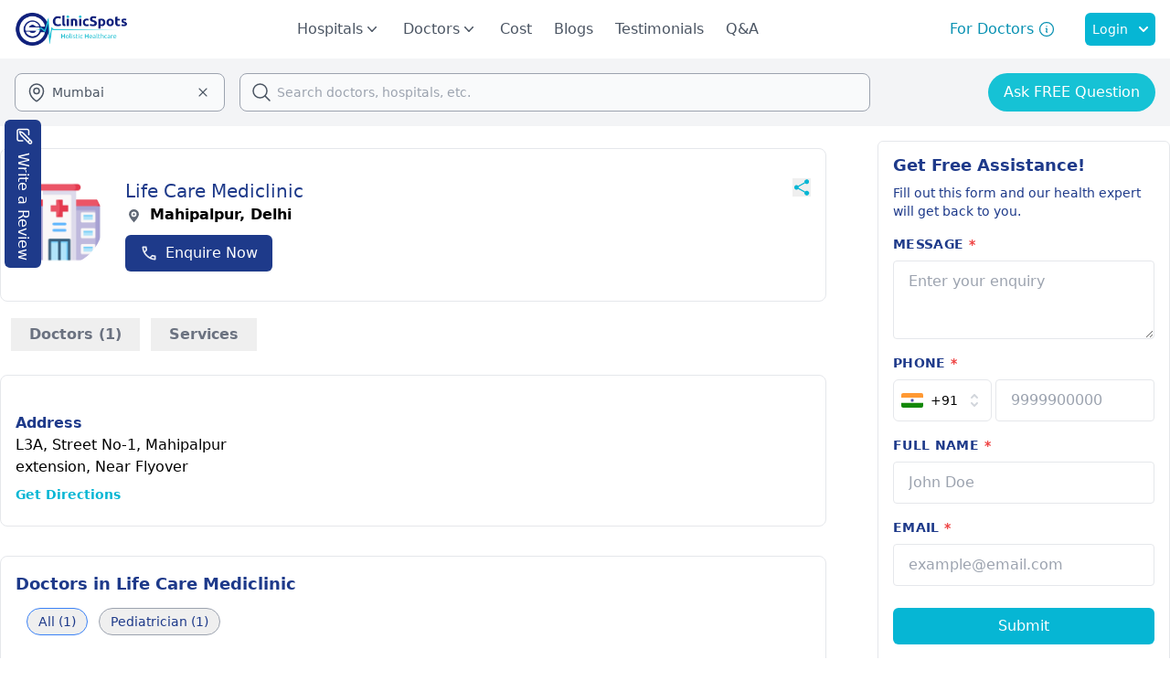

--- FILE ---
content_type: text/html;charset=utf-8
request_url: https://www.clinicspots.com/clinic/life-care-mediclinic
body_size: 64667
content:
<!DOCTYPE html><html  data-capo=""><head><meta charset="utf-8">
<meta name="viewport" content="width=device-width, initial-scale=1">
<title>Life Care Mediclinic in Mahipalpur, Delhi | ClinicSpots</title>
<style>*,::backdrop,:after,:before{--tw-border-spacing-x:0;--tw-border-spacing-y:0;--tw-translate-x:0;--tw-translate-y:0;--tw-rotate:0;--tw-skew-x:0;--tw-skew-y:0;--tw-scale-x:1;--tw-scale-y:1;--tw-pan-x: ;--tw-pan-y: ;--tw-pinch-zoom: ;--tw-scroll-snap-strictness:proximity;--tw-gradient-from-position: ;--tw-gradient-via-position: ;--tw-gradient-to-position: ;--tw-ordinal: ;--tw-slashed-zero: ;--tw-numeric-figure: ;--tw-numeric-spacing: ;--tw-numeric-fraction: ;--tw-ring-inset: ;--tw-ring-offset-width:0px;--tw-ring-offset-color:#fff;--tw-ring-color:#3b82f680;--tw-ring-offset-shadow:0 0 #0000;--tw-ring-shadow:0 0 #0000;--tw-shadow:0 0 #0000;--tw-shadow-colored:0 0 #0000;--tw-blur: ;--tw-brightness: ;--tw-contrast: ;--tw-grayscale: ;--tw-hue-rotate: ;--tw-invert: ;--tw-saturate: ;--tw-sepia: ;--tw-drop-shadow: ;--tw-backdrop-blur: ;--tw-backdrop-brightness: ;--tw-backdrop-contrast: ;--tw-backdrop-grayscale: ;--tw-backdrop-hue-rotate: ;--tw-backdrop-invert: ;--tw-backdrop-opacity: ;--tw-backdrop-saturate: ;--tw-backdrop-sepia: ;--tw-contain-size: ;--tw-contain-layout: ;--tw-contain-paint: ;--tw-contain-style: }/*! tailwindcss v3.4.17 | MIT License | https://tailwindcss.com*/*,:after,:before{border:0 solid #e5e7eb;box-sizing:border-box}:after,:before{--tw-content:""}:host,html{line-height:1.5;-webkit-text-size-adjust:100%;font-family:ui-sans-serif,system-ui,sans-serif,Apple Color Emoji,Segoe UI Emoji,Segoe UI Symbol,Noto Color Emoji;font-feature-settings:normal;font-variation-settings:normal;-moz-tab-size:4;tab-size:4;-webkit-tap-highlight-color:transparent}body{line-height:inherit;margin:0}hr{border-top-width:1px;color:inherit;height:0}abbr:where([title]){-webkit-text-decoration:underline dotted;text-decoration:underline dotted}h1,h2,h3,h4,h5,h6{font-size:inherit;font-weight:inherit}a{color:inherit;text-decoration:inherit}b,strong{font-weight:bolder}code,kbd,pre,samp{font-family:ui-monospace,SFMono-Regular,Menlo,Monaco,Consolas,Liberation Mono,Courier New,monospace;font-feature-settings:normal;font-size:1em;font-variation-settings:normal}small{font-size:80%}sub,sup{font-size:75%;line-height:0;position:relative;vertical-align:initial}sub{bottom:-.25em}sup{top:-.5em}table{border-collapse:collapse;border-color:inherit;text-indent:0}button,input,optgroup,select,textarea{color:inherit;font-family:inherit;font-feature-settings:inherit;font-size:100%;font-variation-settings:inherit;font-weight:inherit;letter-spacing:inherit;line-height:inherit;margin:0;padding:0}button,select{text-transform:none}button,input:where([type=button]),input:where([type=reset]),input:where([type=submit]){-webkit-appearance:button;background-color:initial;background-image:none}:-moz-focusring{outline:auto}:-moz-ui-invalid{box-shadow:none}progress{vertical-align:initial}::-webkit-inner-spin-button,::-webkit-outer-spin-button{height:auto}[type=search]{-webkit-appearance:textfield;outline-offset:-2px}::-webkit-search-decoration{-webkit-appearance:none}::-webkit-file-upload-button{-webkit-appearance:button;font:inherit}summary{display:list-item}blockquote,dd,dl,figure,h1,h2,h3,h4,h5,h6,hr,p,pre{margin:0}fieldset{margin:0}fieldset,legend{padding:0}menu,ol,ul{list-style:none;margin:0;padding:0}dialog{padding:0}textarea{resize:vertical}input::placeholder,textarea::placeholder{color:#9ca3af;opacity:1}[role=button],button{cursor:pointer}:disabled{cursor:default}audio,canvas,embed,iframe,img,object,svg,video{display:block;vertical-align:middle}img,video{height:auto;max-width:100%}[hidden]:where(:not([hidden=until-found])){display:none}.container{width:100%}@media (min-width:640px){.container{max-width:640px}}@media (min-width:768px){.container{max-width:768px}}@media (min-width:1024px){.container{max-width:1024px}}@media (min-width:1280px){.container{max-width:1280px}}@media (min-width:1536px){.container{max-width:1536px}}.pointer-events-none{pointer-events:none}.visible{visibility:visible}.invisible{visibility:hidden}.fixed{position:fixed}.absolute{position:absolute}.relative{position:relative}.sticky{position:sticky}.inset-0{top:0;right:0;bottom:0;left:0}.inset-x-0{left:0;right:0}.-left-12{left:-3rem}.-left-14{left:-3.5rem}.-left-2{left:-.5rem}.-right-2{right:-.5rem}.-start-7{inset-inline-start:-1.75rem}.-top-1{top:-.25rem}.-top-2{top:-.5rem}.bottom-0{bottom:0}.bottom-16{bottom:4rem}.bottom-2{bottom:.5rem}.bottom-28{bottom:7rem}.bottom-40{bottom:10rem}.bottom-6{bottom:1.5rem}.left-0{left:0}.left-1\/2{left:50%}.left-10{left:2.5rem}.left-14{left:3.5rem}.left-20{left:5rem}.left-3{left:.75rem}.left-7{left:1.75rem}.left-\[30px\]{left:30px}.left-full{left:100%}.right-0{right:0}.right-10{right:2.5rem}.right-2{right:.5rem}.right-4{right:1rem}.right-6{right:1.5rem}.top-0{top:0}.top-1\/2{top:50%}.top-1\/4{top:25%}.top-10{top:2.5rem}.top-12{top:3rem}.top-14{top:3.5rem}.top-2{top:.5rem}.top-20{top:5rem}.top-3{top:.75rem}.top-32{top:8rem}.top-4{top:1rem}.top-48{top:12rem}.top-5{top:1.25rem}.top-56{top:14rem}.top-6{top:1.5rem}.top-7{top:1.75rem}.top-8{top:2rem}.top-full{top:100%}.z-0{z-index:0}.z-10{z-index:10}.z-20{z-index:20}.z-30{z-index:30}.z-40{z-index:40}.z-50{z-index:50}.order-1{order:1}.order-2{order:2}.col-span-1{grid-column:span 1/span 1}.col-span-2{grid-column:span 2/span 2}.col-span-4{grid-column:span 4/span 4}.col-span-full{grid-column:1/-1}.row-span-2{grid-row:span 2/span 2}.float-right{float:right}.m-0{margin:0}.m-3{margin:.75rem}.m-4{margin:1rem}.m-auto{margin:auto}.-mx-2{margin-left:-.5rem;margin-right:-.5rem}.-mx-3{margin-left:-.75rem;margin-right:-.75rem}.-mx-4{margin-left:-1rem;margin-right:-1rem}.mx-1{margin-left:.25rem;margin-right:.25rem}.mx-10{margin-left:2.5rem;margin-right:2.5rem}.mx-12{margin-left:3rem;margin-right:3rem}.mx-2{margin-left:.5rem;margin-right:.5rem}.mx-3{margin-left:.75rem;margin-right:.75rem}.mx-4{margin-left:1rem;margin-right:1rem}.mx-6{margin-left:1.5rem;margin-right:1.5rem}.mx-8{margin-left:2rem;margin-right:2rem}.mx-auto{margin-left:auto;margin-right:auto}.my-1{margin-bottom:.25rem;margin-top:.25rem}.my-10{margin-bottom:2.5rem;margin-top:2.5rem}.my-14{margin-bottom:3.5rem;margin-top:3.5rem}.my-2{margin-bottom:.5rem;margin-top:.5rem}.my-20{margin-bottom:5rem;margin-top:5rem}.my-3{margin-bottom:.75rem;margin-top:.75rem}.my-4{margin-bottom:1rem;margin-top:1rem}.my-5{margin-bottom:1.25rem;margin-top:1.25rem}.my-6{margin-bottom:1.5rem;margin-top:1.5rem}.my-8{margin-bottom:2rem;margin-top:2rem}.-mb-0\.5{margin-bottom:-.125rem}.-mb-1{margin-bottom:-.25rem}.-ml-2{margin-left:-.5rem}.-ml-2\.5{margin-left:-.625rem}.-mr-1{margin-right:-.25rem}.-mt-0\.5{margin-top:-.125rem}.-mt-1{margin-top:-.25rem}.-mt-12{margin-top:-3rem}.-mt-4{margin-top:-1rem}.mb-0{margin-bottom:0}.mb-0\.5{margin-bottom:.125rem}.mb-1{margin-bottom:.25rem}.mb-1\.5{margin-bottom:.375rem}.mb-10{margin-bottom:2.5rem}.mb-12{margin-bottom:3rem}.mb-14{margin-bottom:3.5rem}.mb-16{margin-bottom:4rem}.mb-2{margin-bottom:.5rem}.mb-20{margin-bottom:5rem}.mb-3{margin-bottom:.75rem}.mb-32{margin-bottom:8rem}.mb-4{margin-bottom:1rem}.mb-5{margin-bottom:1.25rem}.mb-6{margin-bottom:1.5rem}.mb-7{margin-bottom:1.75rem}.mb-8{margin-bottom:2rem}.mb-9{margin-bottom:2.25rem}.me-2{margin-inline-end:.5rem}.ml-0{margin-left:0}.ml-1{margin-left:.25rem}.ml-10{margin-left:2.5rem}.ml-2{margin-left:.5rem}.ml-20{margin-left:5rem}.ml-24{margin-left:6rem}.ml-3{margin-left:.75rem}.ml-36{margin-left:9rem}.ml-4{margin-left:1rem}.ml-5{margin-left:1.25rem}.ml-6{margin-left:1.5rem}.ml-7{margin-left:1.75rem}.ml-auto{margin-left:auto}.mr-0{margin-right:0}.mr-0\.5{margin-right:.125rem}.mr-1{margin-right:.25rem}.mr-14{margin-right:3.5rem}.mr-2{margin-right:.5rem}.mr-3{margin-right:.75rem}.mr-4{margin-right:1rem}.mr-6{margin-right:1.5rem}.ms-2{margin-inline-start:.5rem}.ms-3{margin-inline-start:.75rem}.ms-4{margin-inline-start:1rem}.mt-0\.5{margin-top:.125rem}.mt-1{margin-top:.25rem}.mt-1\.5{margin-top:.375rem}.mt-10{margin-top:2.5rem}.mt-12{margin-top:3rem}.mt-14{margin-top:3.5rem}.mt-16{margin-top:4rem}.mt-2{margin-top:.5rem}.mt-20{margin-top:5rem}.mt-3{margin-top:.75rem}.mt-4{margin-top:1rem}.mt-44{margin-top:11rem}.mt-5{margin-top:1.25rem}.mt-52{margin-top:13rem}.mt-6{margin-top:1.5rem}.mt-64{margin-top:16rem}.mt-72{margin-top:18rem}.mt-8{margin-top:2rem}.mt-auto{margin-top:auto}.box-border{box-sizing:border-box}.line-clamp-1{-webkit-line-clamp:1}.line-clamp-1,.line-clamp-2{display:-webkit-box;overflow:hidden;-webkit-box-orient:vertical}.line-clamp-2{-webkit-line-clamp:2}.line-clamp-3{-webkit-line-clamp:3}.line-clamp-3,.line-clamp-4{display:-webkit-box;overflow:hidden;-webkit-box-orient:vertical}.line-clamp-4{-webkit-line-clamp:4}.line-clamp-5{-webkit-line-clamp:5}.line-clamp-5,.line-clamp-6{display:-webkit-box;overflow:hidden;-webkit-box-orient:vertical}.line-clamp-6{-webkit-line-clamp:6}.line-clamp-8{-webkit-line-clamp:8}.line-clamp-8,.line-clamp-9{display:-webkit-box;overflow:hidden;-webkit-box-orient:vertical}.line-clamp-9{-webkit-line-clamp:9}.line-clamp-none{display:block;overflow:visible;-webkit-box-orient:horizontal;-webkit-line-clamp:none}.block{display:block}.inline-block{display:inline-block}.inline{display:inline}.flex{display:flex}.inline-flex{display:inline-flex}.table{display:table}.grid{display:grid}.hidden{display:none}.aspect-video{aspect-ratio:16/9}.size-1\/2{height:50%;width:50%}.size-10{height:2.5rem;width:2.5rem}.size-11{height:2.75rem;width:2.75rem}.size-12{height:3rem;width:3rem}.size-14{height:3.5rem;width:3.5rem}.size-16{height:4rem;width:4rem}.size-2{height:.5rem;width:.5rem}.size-2\.5{height:.625rem;width:.625rem}.size-20{height:5rem;width:5rem}.size-24{height:6rem;width:6rem}.size-28{height:7rem;width:7rem}.size-3{height:.75rem;width:.75rem}.size-32{height:8rem;width:8rem}.size-4{height:1rem;width:1rem}.size-5{height:1.25rem;width:1.25rem}.size-56{height:14rem;width:14rem}.size-6{height:1.5rem;width:1.5rem}.size-7{height:1.75rem;width:1.75rem}.size-72{height:18rem;width:18rem}.size-8{height:2rem;width:2rem}.size-9{height:2.25rem;width:2.25rem}.size-96{height:24rem;width:24rem}.size-\[120px\]{height:120px;width:120px}.size-\[28px\]{height:28px;width:28px}.size-\[60px\]{height:60px;width:60px}.size-fit{height:fit-content;width:fit-content}.size-full{height:100%;width:100%}.h-0{height:0}.h-0\.5{height:.125rem}.h-1{height:.25rem}.h-10{height:2.5rem}.h-12{height:3rem}.h-14{height:3.5rem}.h-16{height:4rem}.h-2{height:.5rem}.h-2\/6{height:33.333333%}.h-20{height:5rem}.h-24{height:6rem}.h-28{height:7rem}.h-3{height:.75rem}.h-32{height:8rem}.h-36{height:9rem}.h-4{height:1rem}.h-4\/5{height:80%}.h-4\/6{height:66.666667%}.h-40{height:10rem}.h-48{height:12rem}.h-5{height:1.25rem}.h-52{height:13rem}.h-6{height:1.5rem}.h-60{height:15rem}.h-64{height:16rem}.h-7{height:1.75rem}.h-72{height:18rem}.h-8{height:2rem}.h-80{height:20rem}.h-96{height:24rem}.h-\[101px\]{height:101px}.h-\[28px\]{height:28px}.h-\[348px\]{height:348px}.h-\[400px\]{height:400px}.h-\[46px\]{height:46px}.h-\[48px\]{height:48px}.h-\[550px\]{height:550px}.h-\[60px\]{height:60px}.h-\[85px\]{height:85px}.h-\[calc\(100vh-180px\)\]{height:calc(100vh - 180px)}.h-auto{height:auto}.h-full{height:100%}.h-lvh{height:100lvh}.h-screen{height:100vh}.max-h-0{max-height:0}.max-h-28{max-height:7rem}.max-h-48{max-height:12rem}.max-h-64{max-height:16rem}.max-h-72{max-height:18rem}.max-h-80{max-height:20rem}.max-h-96{max-height:24rem}.max-h-\[90vh\]{max-height:90vh}.max-h-fit{max-height:fit-content}.max-h-screen{max-height:100vh}.min-h-12{min-height:3rem}.min-h-14{min-height:3.5rem}.min-h-40{min-height:10rem}.min-h-48{min-height:12rem}.min-h-60{min-height:15rem}.min-h-96{min-height:24rem}.min-h-\[300px\]{min-height:300px}.min-h-full{min-height:100%}.min-h-screen{min-height:100vh}.w-0\.5{width:.125rem}.w-1\/2{width:50%}.w-1\/3{width:33.333333%}.w-1\/4{width:25%}.w-1\/5{width:20%}.w-1\/6{width:16.666667%}.w-10{width:2.5rem}.w-10\/12{width:83.333333%}.w-11\/12{width:91.666667%}.w-12{width:3rem}.w-16{width:4rem}.w-2\/12{width:16.666667%}.w-2\/3{width:66.666667%}.w-2\/4{width:50%}.w-2\/5{width:40%}.w-20{width:5rem}.w-24{width:6rem}.w-28{width:7rem}.w-3\/12{width:25%}.w-3\/4{width:75%}.w-3\/5{width:60%}.w-32{width:8rem}.w-36{width:9rem}.w-4{width:1rem}.w-4\/12{width:33.333333%}.w-4\/5{width:80%}.w-40{width:10rem}.w-44{width:11rem}.w-48{width:12rem}.w-5{width:1.25rem}.w-5\/12{width:41.666667%}.w-5\/6{width:83.333333%}.w-52{width:13rem}.w-56{width:14rem}.w-6{width:1.5rem}.w-6\/12{width:50%}.w-60{width:15rem}.w-64{width:16rem}.w-7\/12{width:58.333333%}.w-72{width:18rem}.w-8{width:2rem}.w-80{width:20rem}.w-96{width:24rem}.w-\[110px\]{width:110px}.w-\[154px\]{width:154px}.w-\[174px\]{width:174px}.w-\[28px\]{width:28px}.w-\[328px\]{width:328px}.w-\[350px\]{width:350px}.w-\[380px\]{width:380px}.w-\[529px\]{width:529px}.w-\[60px\]{width:60px}.w-auto{width:auto}.w-fit{width:fit-content}.w-full{width:100%}.w-lvw{width:100lvw}.w-max{width:max-content}.w-px{width:1px}.w-screen{width:100vw}.min-w-16{min-width:4rem}.min-w-24{min-width:6rem}.min-w-36{min-width:9rem}.min-w-40{min-width:10rem}.min-w-72{min-width:18rem}.min-w-96{min-width:24rem}.min-w-full{min-width:100%}.min-w-max{min-width:max-content}.max-w-24{max-width:6rem}.max-w-2xl{max-width:42rem}.max-w-36{max-width:9rem}.max-w-3xl{max-width:48rem}.max-w-4xl{max-width:56rem}.max-w-5xl{max-width:64rem}.max-w-6xl{max-width:72rem}.max-w-7xl{max-width:80rem}.max-w-96{max-width:24rem}.max-w-\[15ch\]{max-width:15ch}.max-w-fit{max-width:fit-content}.max-w-full{max-width:100%}.max-w-lg{max-width:32rem}.max-w-max{max-width:max-content}.max-w-md{max-width:28rem}.max-w-min{max-width:min-content}.max-w-screen-xl{max-width:1280px}.max-w-sm{max-width:24rem}.max-w-xs{max-width:20rem}.flex-1{flex:1 1 0%}.flex-none{flex:none}.shrink{flex-shrink:1}.shrink-0{flex-shrink:0}.grow{flex-grow:1}.grow-0{flex-grow:0}.basis-0{flex-basis:0px}.basis-1\/2{flex-basis:50%}.basis-1\/4{flex-basis:25%}.basis-1\/6{flex-basis:16.666667%}.basis-2\/4{flex-basis:50%}.basis-3\/12{flex-basis:25%}.basis-3\/4{flex-basis:75%}.basis-3\/5{flex-basis:60%}.basis-3\/6{flex-basis:50%}.basis-auto{flex-basis:auto}.basis-full{flex-basis:100%}.table-auto{table-layout:auto}.table-fixed{table-layout:fixed}.border-collapse{border-collapse:collapse}.border-separate{border-collapse:initial}.border-spacing-0{--tw-border-spacing-x:0px;--tw-border-spacing-y:0px;border-spacing:var(--tw-border-spacing-x) var(--tw-border-spacing-y)}.-translate-x-1\/2{--tw-translate-x:-50%}.-translate-x-1\/2,.-translate-y-1\/2{transform:translate(var(--tw-translate-x),var(--tw-translate-y)) rotate(var(--tw-rotate)) skew(var(--tw-skew-x)) skewY(var(--tw-skew-y)) scaleX(var(--tw-scale-x)) scaleY(var(--tw-scale-y))}.-translate-y-1\/2{--tw-translate-y:-50%}.-translate-y-full{--tw-translate-y:-100%}.-translate-y-full,.translate-y-0{transform:translate(var(--tw-translate-x),var(--tw-translate-y)) rotate(var(--tw-rotate)) skew(var(--tw-skew-x)) skewY(var(--tw-skew-y)) scaleX(var(--tw-scale-x)) scaleY(var(--tw-scale-y))}.translate-y-0{--tw-translate-y:0px}.-rotate-180{--tw-rotate:-180deg}.-rotate-180,.-rotate-90{transform:translate(var(--tw-translate-x),var(--tw-translate-y)) rotate(var(--tw-rotate)) skew(var(--tw-skew-x)) skewY(var(--tw-skew-y)) scaleX(var(--tw-scale-x)) scaleY(var(--tw-scale-y))}.-rotate-90{--tw-rotate:-90deg}.rotate-0{--tw-rotate:0deg}.rotate-0,.rotate-180{transform:translate(var(--tw-translate-x),var(--tw-translate-y)) rotate(var(--tw-rotate)) skew(var(--tw-skew-x)) skewY(var(--tw-skew-y)) scaleX(var(--tw-scale-x)) scaleY(var(--tw-scale-y))}.rotate-180{--tw-rotate:180deg}.rotate-90{--tw-rotate:90deg}.rotate-90,.scale-105{transform:translate(var(--tw-translate-x),var(--tw-translate-y)) rotate(var(--tw-rotate)) skew(var(--tw-skew-x)) skewY(var(--tw-skew-y)) scaleX(var(--tw-scale-x)) scaleY(var(--tw-scale-y))}.scale-105{--tw-scale-x:1.05;--tw-scale-y:1.05}.scale-y-0{--tw-scale-y:0}.scale-y-0,.scale-y-100{transform:translate(var(--tw-translate-x),var(--tw-translate-y)) rotate(var(--tw-rotate)) skew(var(--tw-skew-x)) skewY(var(--tw-skew-y)) scaleX(var(--tw-scale-x)) scaleY(var(--tw-scale-y))}.scale-y-100{--tw-scale-y:1}.transform{transform:translate(var(--tw-translate-x),var(--tw-translate-y)) rotate(var(--tw-rotate)) skew(var(--tw-skew-x)) skewY(var(--tw-skew-y)) scaleX(var(--tw-scale-x)) scaleY(var(--tw-scale-y))}@keyframes pulse{50%{opacity:.5}}.animate-pulse{animation:pulse 2s cubic-bezier(.4,0,.6,1) infinite}@keyframes spin{to{transform:rotate(1turn)}}.animate-spin{animation:spin 1s linear infinite}.cursor-default{cursor:default}.cursor-pointer{cursor:pointer}.select-none{-webkit-user-select:none;user-select:none}.resize-none{resize:none}.resize{resize:both}.scroll-m-20{scroll-margin:5rem}.scroll-mt-36{scroll-margin-top:9rem}.list-inside{list-style-position:inside}.list-decimal{list-style-type:decimal}.list-disc{list-style-type:disc}.list-none{list-style-type:none}.appearance-none{-webkit-appearance:none;-moz-appearance:none;appearance:none}.grid-cols-1{grid-template-columns:repeat(1,minmax(0,1fr))}.grid-cols-2{grid-template-columns:repeat(2,minmax(0,1fr))}.grid-cols-3{grid-template-columns:repeat(3,minmax(0,1fr))}.grid-cols-4{grid-template-columns:repeat(4,minmax(0,1fr))}.flex-row{flex-direction:row}.flex-row-reverse{flex-direction:row-reverse}.flex-col{flex-direction:column}.flex-col-reverse{flex-direction:column-reverse}.flex-wrap{flex-wrap:wrap}.flex-nowrap{flex-wrap:nowrap}.items-start{align-items:flex-start}.items-end{align-items:flex-end}.items-center{align-items:center}.items-baseline{align-items:baseline}.justify-start{justify-content:flex-start}.justify-end{justify-content:flex-end}.justify-center{justify-content:center}.justify-between{justify-content:space-between}.justify-around{justify-content:space-around}.justify-evenly{justify-content:space-evenly}.justify-items-center{justify-items:center}.gap-1{gap:.25rem}.gap-10{gap:2.5rem}.gap-12{gap:3rem}.gap-2{gap:.5rem}.gap-2\.5{gap:.625rem}.gap-3{gap:.75rem}.gap-4{gap:1rem}.gap-5{gap:1.25rem}.gap-6{gap:1.5rem}.gap-8{gap:2rem}.gap-x-16{column-gap:4rem}.gap-x-2{column-gap:.5rem}.gap-y-4{row-gap:1rem}.space-x-0>:not([hidden])~:not([hidden]){--tw-space-x-reverse:0;margin-left:calc(0px*(1 - var(--tw-space-x-reverse)));margin-right:calc(0px*var(--tw-space-x-reverse))}.space-x-1>:not([hidden])~:not([hidden]){--tw-space-x-reverse:0;margin-left:calc(.25rem*(1 - var(--tw-space-x-reverse)));margin-right:calc(.25rem*var(--tw-space-x-reverse))}.space-x-12>:not([hidden])~:not([hidden]){--tw-space-x-reverse:0;margin-left:calc(3rem*(1 - var(--tw-space-x-reverse)));margin-right:calc(3rem*var(--tw-space-x-reverse))}.space-x-2>:not([hidden])~:not([hidden]){--tw-space-x-reverse:0;margin-left:calc(.5rem*(1 - var(--tw-space-x-reverse)));margin-right:calc(.5rem*var(--tw-space-x-reverse))}.space-x-3>:not([hidden])~:not([hidden]){--tw-space-x-reverse:0;margin-left:calc(.75rem*(1 - var(--tw-space-x-reverse)));margin-right:calc(.75rem*var(--tw-space-x-reverse))}.space-x-4>:not([hidden])~:not([hidden]){--tw-space-x-reverse:0;margin-left:calc(1rem*(1 - var(--tw-space-x-reverse)));margin-right:calc(1rem*var(--tw-space-x-reverse))}.space-x-6>:not([hidden])~:not([hidden]){--tw-space-x-reverse:0;margin-left:calc(1.5rem*(1 - var(--tw-space-x-reverse)));margin-right:calc(1.5rem*var(--tw-space-x-reverse))}.space-x-8>:not([hidden])~:not([hidden]){--tw-space-x-reverse:0;margin-left:calc(2rem*(1 - var(--tw-space-x-reverse)));margin-right:calc(2rem*var(--tw-space-x-reverse))}.space-y-1>:not([hidden])~:not([hidden]){--tw-space-y-reverse:0;margin-bottom:calc(.25rem*var(--tw-space-y-reverse));margin-top:calc(.25rem*(1 - var(--tw-space-y-reverse)))}.space-y-2>:not([hidden])~:not([hidden]){--tw-space-y-reverse:0;margin-bottom:calc(.5rem*var(--tw-space-y-reverse));margin-top:calc(.5rem*(1 - var(--tw-space-y-reverse)))}.space-y-3>:not([hidden])~:not([hidden]){--tw-space-y-reverse:0;margin-bottom:calc(.75rem*var(--tw-space-y-reverse));margin-top:calc(.75rem*(1 - var(--tw-space-y-reverse)))}.space-y-4>:not([hidden])~:not([hidden]){--tw-space-y-reverse:0;margin-bottom:calc(1rem*var(--tw-space-y-reverse));margin-top:calc(1rem*(1 - var(--tw-space-y-reverse)))}.space-y-6>:not([hidden])~:not([hidden]){--tw-space-y-reverse:0;margin-bottom:calc(1.5rem*var(--tw-space-y-reverse));margin-top:calc(1.5rem*(1 - var(--tw-space-y-reverse)))}.space-y-8>:not([hidden])~:not([hidden]){--tw-space-y-reverse:0;margin-bottom:calc(2rem*var(--tw-space-y-reverse));margin-top:calc(2rem*(1 - var(--tw-space-y-reverse)))}.divide-x>:not([hidden])~:not([hidden]){--tw-divide-x-reverse:0;border-left-width:calc(1px*(1 - var(--tw-divide-x-reverse)));border-right-width:calc(1px*var(--tw-divide-x-reverse))}.divide-y>:not([hidden])~:not([hidden]){--tw-divide-y-reverse:0;border-bottom-width:calc(1px*var(--tw-divide-y-reverse));border-top-width:calc(1px*(1 - var(--tw-divide-y-reverse)))}.self-start{align-self:flex-start}.self-end{align-self:flex-end}.self-center{align-self:center}.justify-self-end{justify-self:end}.overflow-auto{overflow:auto}.overflow-hidden{overflow:hidden}.overflow-x-auto{overflow-x:auto}.overflow-y-auto{overflow-y:auto}.overflow-x-hidden{overflow-x:hidden}.overflow-x-clip{overflow-x:clip}.overflow-x-scroll{overflow-x:scroll}.overflow-y-scroll{overflow-y:scroll}.scroll-smooth{scroll-behavior:smooth}.truncate{overflow:hidden;text-overflow:ellipsis}.truncate,.whitespace-nowrap{white-space:nowrap}.whitespace-pre{white-space:pre}.whitespace-pre-wrap{white-space:pre-wrap}.text-nowrap{text-wrap:nowrap}.break-words{overflow-wrap:break-word}.break-all{word-break:break-all}.rounded{border-radius:.25rem}.rounded-2xl{border-radius:1rem}.rounded-3xl{border-radius:1.5rem}.rounded-full{border-radius:9999px}.rounded-lg{border-radius:.5rem}.rounded-md{border-radius:.375rem}.rounded-sm{border-radius:.125rem}.rounded-xl{border-radius:.75rem}.rounded-b-xl{border-bottom-left-radius:.75rem;border-bottom-right-radius:.75rem}.rounded-l-full{border-bottom-left-radius:9999px;border-top-left-radius:9999px}.rounded-r-full{border-bottom-right-radius:9999px;border-top-right-radius:9999px}.rounded-t-2xl{border-top-left-radius:1rem;border-top-right-radius:1rem}.rounded-t-lg{border-top-left-radius:.5rem;border-top-right-radius:.5rem}.rounded-t-md{border-top-left-radius:.375rem;border-top-right-radius:.375rem}.rounded-t-xl{border-top-left-radius:.75rem;border-top-right-radius:.75rem}.rounded-tl-md{border-top-left-radius:.375rem}.border{border-width:1px}.border-2{border-width:2px}.border-4{border-width:4px}.border-y{border-top-width:1px}.border-b,.border-y{border-bottom-width:1px}.border-b-0{border-bottom-width:0}.border-b-2{border-bottom-width:2px}.border-b-4{border-bottom-width:4px}.border-l-2{border-left-width:2px}.border-l-4{border-left-width:4px}.border-r{border-right-width:1px}.border-r-2{border-right-width:2px}.border-r-4{border-right-width:4px}.border-s{border-inline-start-width:1px}.border-t{border-top-width:1px}.border-t-2{border-top-width:2px}.border-solid{border-style:solid}.border-dashed{border-style:dashed}.border-none{border-style:none}.border-\[\#10217D\]{--tw-border-opacity:1;border-color:rgb(16 33 125/var(--tw-border-opacity,1))}.border-\[\#D9D9D9\]{--tw-border-opacity:1;border-color:rgb(217 217 217/var(--tw-border-opacity,1))}.border-amber-400{--tw-border-opacity:1;border-color:rgb(251 191 36/var(--tw-border-opacity,1))}.border-blue-400{--tw-border-opacity:1;border-color:rgb(96 165 250/var(--tw-border-opacity,1))}.border-blue-500{--tw-border-opacity:1;border-color:rgb(59 130 246/var(--tw-border-opacity,1))}.border-blue-600{--tw-border-opacity:1;border-color:rgb(37 99 235/var(--tw-border-opacity,1))}.border-blue-900{--tw-border-opacity:1;border-color:rgb(30 58 138/var(--tw-border-opacity,1))}.border-cyan-400{--tw-border-opacity:1;border-color:rgb(34 211 238/var(--tw-border-opacity,1))}.border-cyan-500{--tw-border-opacity:1;border-color:rgb(6 182 212/var(--tw-border-opacity,1))}.border-cyan-600{--tw-border-opacity:1;border-color:rgb(8 145 178/var(--tw-border-opacity,1))}.border-emerald-500{--tw-border-opacity:1;border-color:rgb(16 185 129/var(--tw-border-opacity,1))}.border-gray-100{--tw-border-opacity:1;border-color:rgb(243 244 246/var(--tw-border-opacity,1))}.border-gray-200{--tw-border-opacity:1;border-color:rgb(229 231 235/var(--tw-border-opacity,1))}.border-gray-300{--tw-border-opacity:1;border-color:rgb(209 213 219/var(--tw-border-opacity,1))}.border-gray-400{--tw-border-opacity:1;border-color:rgb(156 163 175/var(--tw-border-opacity,1))}.border-gray-50{--tw-border-opacity:1;border-color:rgb(249 250 251/var(--tw-border-opacity,1))}.border-gray-700{--tw-border-opacity:1;border-color:rgb(55 65 81/var(--tw-border-opacity,1))}.border-green-200{--tw-border-opacity:1;border-color:rgb(187 247 208/var(--tw-border-opacity,1))}.border-green-400{--tw-border-opacity:1;border-color:rgb(74 222 128/var(--tw-border-opacity,1))}.border-green-500{--tw-border-opacity:1;border-color:rgb(34 197 94/var(--tw-border-opacity,1))}.border-green-600{--tw-border-opacity:1;border-color:rgb(22 163 74/var(--tw-border-opacity,1))}.border-green-700{--tw-border-opacity:1;border-color:rgb(21 128 61/var(--tw-border-opacity,1))}.border-neutral-900{--tw-border-opacity:1;border-color:rgb(23 23 23/var(--tw-border-opacity,1))}.border-red-700{--tw-border-opacity:1;border-color:rgb(185 28 28/var(--tw-border-opacity,1))}.border-slate-300{--tw-border-opacity:1;border-color:rgb(203 213 225/var(--tw-border-opacity,1))}.border-slate-400{--tw-border-opacity:1;border-color:rgb(148 163 184/var(--tw-border-opacity,1))}.border-slate-500{--tw-border-opacity:1;border-color:rgb(100 116 139/var(--tw-border-opacity,1))}.border-slate-600{--tw-border-opacity:1;border-color:rgb(71 85 105/var(--tw-border-opacity,1))}.border-slate-700{--tw-border-opacity:1;border-color:rgb(51 65 85/var(--tw-border-opacity,1))}.border-transparent{border-color:#0000}.border-white{--tw-border-opacity:1;border-color:rgb(255 255 255/var(--tw-border-opacity,1))}.border-b-green-400{--tw-border-opacity:1;border-bottom-color:rgb(74 222 128/var(--tw-border-opacity,1))}.border-b-green-500{--tw-border-opacity:1;border-bottom-color:rgb(34 197 94/var(--tw-border-opacity,1))}.border-b-green-600{--tw-border-opacity:1;border-bottom-color:rgb(22 163 74/var(--tw-border-opacity,1))}.border-b-green-700{--tw-border-opacity:1;border-bottom-color:rgb(21 128 61/var(--tw-border-opacity,1))}.border-l-green-600{--tw-border-opacity:1;border-left-color:rgb(22 163 74/var(--tw-border-opacity,1))}.border-t-blue-500{--tw-border-opacity:1;border-top-color:rgb(59 130 246/var(--tw-border-opacity,1))}.bg-\[\#10217D\]{--tw-bg-opacity:1;background-color:rgb(16 33 125/var(--tw-bg-opacity,1))}.bg-\[\#16C2D5\]{--tw-bg-opacity:1;background-color:rgb(22 194 213/var(--tw-bg-opacity,1))}.bg-\[\#EEF2FA\]{--tw-bg-opacity:1;background-color:rgb(238 242 250/var(--tw-bg-opacity,1))}.bg-\[\#F0EFF4\]{--tw-bg-opacity:1;background-color:rgb(240 239 244/var(--tw-bg-opacity,1))}.bg-\[\#d4e6ff\]{--tw-bg-opacity:1;background-color:rgb(212 230 255/var(--tw-bg-opacity,1))}.bg-\[\#d4ffde\]{--tw-bg-opacity:1;background-color:rgb(212 255 222/var(--tw-bg-opacity,1))}.bg-\[\#fde5f1\]{--tw-bg-opacity:1;background-color:rgb(253 229 241/var(--tw-bg-opacity,1))}.bg-amber-200{--tw-bg-opacity:1;background-color:rgb(253 230 138/var(--tw-bg-opacity,1))}.bg-amber-500{--tw-bg-opacity:1;background-color:rgb(245 158 11/var(--tw-bg-opacity,1))}.bg-black{--tw-bg-opacity:1;background-color:rgb(0 0 0/var(--tw-bg-opacity,1))}.bg-black\/30{background-color:#0000004d}.bg-blue-100{--tw-bg-opacity:1;background-color:rgb(219 234 254/var(--tw-bg-opacity,1))}.bg-blue-200{--tw-bg-opacity:1;background-color:rgb(191 219 254/var(--tw-bg-opacity,1))}.bg-blue-50{--tw-bg-opacity:1;background-color:rgb(239 246 255/var(--tw-bg-opacity,1))}.bg-blue-500{--tw-bg-opacity:1;background-color:rgb(59 130 246/var(--tw-bg-opacity,1))}.bg-blue-600{--tw-bg-opacity:1;background-color:rgb(37 99 235/var(--tw-bg-opacity,1))}.bg-blue-600\/30{background-color:#2563eb4d}.bg-blue-900{--tw-bg-opacity:1;background-color:rgb(30 58 138/var(--tw-bg-opacity,1))}.bg-cyan-50{--tw-bg-opacity:1;background-color:rgb(236 254 255/var(--tw-bg-opacity,1))}.bg-cyan-500{--tw-bg-opacity:1;background-color:rgb(6 182 212/var(--tw-bg-opacity,1))}.bg-emerald-200{--tw-bg-opacity:1;background-color:rgb(167 243 208/var(--tw-bg-opacity,1))}.bg-emerald-50{--tw-bg-opacity:1;background-color:rgb(236 253 245/var(--tw-bg-opacity,1))}.bg-emerald-600{--tw-bg-opacity:1;background-color:rgb(5 150 105/var(--tw-bg-opacity,1))}.bg-gray-100{--tw-bg-opacity:1;background-color:rgb(243 244 246/var(--tw-bg-opacity,1))}.bg-gray-200{--tw-bg-opacity:1;background-color:rgb(229 231 235/var(--tw-bg-opacity,1))}.bg-gray-300{--tw-bg-opacity:1;background-color:rgb(209 213 219/var(--tw-bg-opacity,1))}.bg-gray-400{--tw-bg-opacity:1;background-color:rgb(156 163 175/var(--tw-bg-opacity,1))}.bg-gray-50{--tw-bg-opacity:1;background-color:rgb(249 250 251/var(--tw-bg-opacity,1))}.bg-gray-500{--tw-bg-opacity:1;background-color:rgb(107 114 128/var(--tw-bg-opacity,1))}.bg-gray-600\/50{background-color:#4b556380}.bg-green-100{--tw-bg-opacity:1;background-color:rgb(220 252 231/var(--tw-bg-opacity,1))}.bg-green-200{--tw-bg-opacity:1;background-color:rgb(187 247 208/var(--tw-bg-opacity,1))}.bg-green-50{--tw-bg-opacity:1;background-color:rgb(240 253 244/var(--tw-bg-opacity,1))}.bg-green-50\/60{background-color:#f0fdf499}.bg-green-500{--tw-bg-opacity:1;background-color:rgb(34 197 94/var(--tw-bg-opacity,1))}.bg-green-600{--tw-bg-opacity:1;background-color:rgb(22 163 74/var(--tw-bg-opacity,1))}.bg-green-900{--tw-bg-opacity:1;background-color:rgb(20 83 45/var(--tw-bg-opacity,1))}.bg-lime-200{--tw-bg-opacity:1;background-color:rgb(217 249 157/var(--tw-bg-opacity,1))}.bg-lime-300{--tw-bg-opacity:1;background-color:rgb(190 242 100/var(--tw-bg-opacity,1))}.bg-orange-200{--tw-bg-opacity:1;background-color:rgb(254 215 170/var(--tw-bg-opacity,1))}.bg-orange-600{--tw-bg-opacity:1;background-color:rgb(234 88 12/var(--tw-bg-opacity,1))}.bg-pink-50{--tw-bg-opacity:1;background-color:rgb(253 242 248/var(--tw-bg-opacity,1))}.bg-purple-200{--tw-bg-opacity:1;background-color:rgb(233 213 255/var(--tw-bg-opacity,1))}.bg-purple-300{--tw-bg-opacity:1;background-color:rgb(216 180 254/var(--tw-bg-opacity,1))}.bg-purple-50{--tw-bg-opacity:1;background-color:rgb(250 245 255/var(--tw-bg-opacity,1))}.bg-purple-700{--tw-bg-opacity:1;background-color:rgb(126 34 206/var(--tw-bg-opacity,1))}.bg-red-200{--tw-bg-opacity:1;background-color:rgb(254 202 202/var(--tw-bg-opacity,1))}.bg-red-600{--tw-bg-opacity:1;background-color:rgb(220 38 38/var(--tw-bg-opacity,1))}.bg-rose-600{--tw-bg-opacity:1;background-color:rgb(225 29 72/var(--tw-bg-opacity,1))}.bg-slate-100{--tw-bg-opacity:1;background-color:rgb(241 245 249/var(--tw-bg-opacity,1))}.bg-slate-200{--tw-bg-opacity:1;background-color:rgb(226 232 240/var(--tw-bg-opacity,1))}.bg-slate-300{--tw-bg-opacity:1;background-color:rgb(203 213 225/var(--tw-bg-opacity,1))}.bg-slate-50{--tw-bg-opacity:1;background-color:rgb(248 250 252/var(--tw-bg-opacity,1))}.bg-slate-600{--tw-bg-opacity:1;background-color:rgb(71 85 105/var(--tw-bg-opacity,1))}.bg-slate-800{--tw-bg-opacity:1;background-color:rgb(30 41 59/var(--tw-bg-opacity,1))}.bg-slate-900{--tw-bg-opacity:1;background-color:rgb(15 23 42/var(--tw-bg-opacity,1))}.bg-teal-50{--tw-bg-opacity:1;background-color:rgb(240 253 250/var(--tw-bg-opacity,1))}.bg-white{--tw-bg-opacity:1;background-color:rgb(255 255 255/var(--tw-bg-opacity,1))}.bg-white\/5{background-color:#ffffff0d}.bg-white\/80{background-color:#fffc}.bg-yellow-100{--tw-bg-opacity:1;background-color:rgb(254 249 195/var(--tw-bg-opacity,1))}.bg-yellow-400{--tw-bg-opacity:1;background-color:rgb(250 204 21/var(--tw-bg-opacity,1))}.bg-zinc-800{--tw-bg-opacity:1;background-color:rgb(39 39 42/var(--tw-bg-opacity,1))}.bg-opacity-50{--tw-bg-opacity:.5}.bg-opacity-70{--tw-bg-opacity:.7}.bg-opacity-80{--tw-bg-opacity:.8}.bg-\[url\(\'\~\/assets\/images\/Banner\/leadFormBetweenDesktopLight\.webp\'\)\]{background-image:url(/_nuxt/leadFormBetweenDesktopLight.Dcnlrbhw.webp)}.bg-gradient-to-b{background-image:linear-gradient(to bottom,var(--tw-gradient-stops))}.bg-gradient-to-br{background-image:linear-gradient(to bottom right,var(--tw-gradient-stops))}.bg-gradient-to-l{background-image:linear-gradient(to left,var(--tw-gradient-stops))}.bg-gradient-to-r{background-image:linear-gradient(to right,var(--tw-gradient-stops))}.from-\[\#010622\]{--tw-gradient-from:#010622 var(--tw-gradient-from-position);--tw-gradient-to:#01062200 var(--tw-gradient-to-position);--tw-gradient-stops:var(--tw-gradient-from),var(--tw-gradient-to)}.from-gray-100{--tw-gradient-from:#f3f4f6 var(--tw-gradient-from-position);--tw-gradient-to:#f3f4f600 var(--tw-gradient-to-position);--tw-gradient-stops:var(--tw-gradient-from),var(--tw-gradient-to)}.from-green-100{--tw-gradient-from:#dcfce7 var(--tw-gradient-from-position);--tw-gradient-to:#dcfce700 var(--tw-gradient-to-position);--tw-gradient-stops:var(--tw-gradient-from),var(--tw-gradient-to)}.from-green-500{--tw-gradient-from:#22c55e var(--tw-gradient-from-position);--tw-gradient-to:#22c55e00 var(--tw-gradient-to-position);--tw-gradient-stops:var(--tw-gradient-from),var(--tw-gradient-to)}.from-pink-500{--tw-gradient-from:#ec4899 var(--tw-gradient-from-position);--tw-gradient-to:#ec489900 var(--tw-gradient-to-position);--tw-gradient-stops:var(--tw-gradient-from),var(--tw-gradient-to)}.from-transparent{--tw-gradient-from:#0000 var(--tw-gradient-from-position);--tw-gradient-to:#0000 var(--tw-gradient-to-position);--tw-gradient-stops:var(--tw-gradient-from),var(--tw-gradient-to)}.via-\[\#10217D\]{--tw-gradient-to:#10217d00 var(--tw-gradient-to-position);--tw-gradient-stops:var(--tw-gradient-from),#10217d var(--tw-gradient-via-position),var(--tw-gradient-to)}.via-red-500{--tw-gradient-to:#ef444400 var(--tw-gradient-to-position);--tw-gradient-stops:var(--tw-gradient-from),#ef4444 var(--tw-gradient-via-position),var(--tw-gradient-to)}.to-\[\#16C2D5\]{--tw-gradient-to:#16c2d5 var(--tw-gradient-to-position)}.to-green-700{--tw-gradient-to:#15803d var(--tw-gradient-to-position)}.to-transparent{--tw-gradient-to:#0000 var(--tw-gradient-to-position)}.to-white{--tw-gradient-to:#fff var(--tw-gradient-to-position)}.to-yellow-500{--tw-gradient-to:#eab308 var(--tw-gradient-to-position)}.bg-cover{background-size:cover}.bg-bottom{background-position:bottom}.bg-no-repeat{background-repeat:no-repeat}.fill-\[\#262626\]{fill:#262626}.fill-current{fill:currentColor}.object-contain{object-fit:contain}.object-cover{object-fit:cover}.object-fill{object-fit:fill}.object-scale-down{object-fit:scale-down}.object-center{object-position:center}.p-0{padding:0}.p-0\.5{padding:.125rem}.p-1{padding:.25rem}.p-1\.5{padding:.375rem}.p-10{padding:2.5rem}.p-2{padding:.5rem}.p-3{padding:.75rem}.p-4{padding:1rem}.p-5{padding:1.25rem}.p-6{padding:1.5rem}.p-8{padding:2rem}.px-1{padding-left:.25rem;padding-right:.25rem}.px-10{padding-left:2.5rem;padding-right:2.5rem}.px-12{padding-left:3rem;padding-right:3rem}.px-2{padding-left:.5rem;padding-right:.5rem}.px-2\.5{padding-left:.625rem;padding-right:.625rem}.px-3{padding-left:.75rem;padding-right:.75rem}.px-4{padding-left:1rem;padding-right:1rem}.px-5{padding-left:1.25rem;padding-right:1.25rem}.px-6{padding-left:1.5rem;padding-right:1.5rem}.px-8{padding-left:2rem;padding-right:2rem}.py-0{padding-bottom:0;padding-top:0}.py-0\.5{padding-bottom:.125rem;padding-top:.125rem}.py-1{padding-bottom:.25rem;padding-top:.25rem}.py-1\.5{padding-bottom:.375rem;padding-top:.375rem}.py-10{padding-bottom:2.5rem;padding-top:2.5rem}.py-12{padding-bottom:3rem;padding-top:3rem}.py-16{padding-bottom:4rem;padding-top:4rem}.py-2{padding-bottom:.5rem;padding-top:.5rem}.py-2\.5{padding-bottom:.625rem;padding-top:.625rem}.py-3{padding-bottom:.75rem;padding-top:.75rem}.py-4{padding-bottom:1rem;padding-top:1rem}.py-5{padding-bottom:1.25rem;padding-top:1.25rem}.py-6{padding-bottom:1.5rem;padding-top:1.5rem}.py-8{padding-bottom:2rem;padding-top:2rem}.pb-1{padding-bottom:.25rem}.pb-10{padding-bottom:2.5rem}.pb-12{padding-bottom:3rem}.pb-16{padding-bottom:4rem}.pb-2{padding-bottom:.5rem}.pb-20{padding-bottom:5rem}.pb-3{padding-bottom:.75rem}.pb-32{padding-bottom:8rem}.pb-4{padding-bottom:1rem}.pb-5{padding-bottom:1.25rem}.pb-6{padding-bottom:1.5rem}.pb-8{padding-bottom:2rem}.pb-\[56\.25\%\]{padding-bottom:56.25%}.pe-3{padding-inline-end:.75rem}.pl-0{padding-left:0}.pl-0\.5{padding-left:.125rem}.pl-1{padding-left:.25rem}.pl-1\.5{padding-left:.375rem}.pl-10{padding-left:2.5rem}.pl-14{padding-left:3.5rem}.pl-2{padding-left:.5rem}.pl-3{padding-left:.75rem}.pl-4{padding-left:1rem}.pl-5{padding-left:1.25rem}.pr-14{padding-right:3.5rem}.pr-2{padding-right:.5rem}.pr-4{padding-right:1rem}.pr-5{padding-right:1.25rem}.pr-6{padding-right:1.5rem}.pr-9{padding-right:2.25rem}.ps-1{padding-inline-start:.25rem}.pt-1{padding-top:.25rem}.pt-10{padding-top:2.5rem}.pt-14{padding-top:3.5rem}.pt-16{padding-top:4rem}.pt-2{padding-top:.5rem}.pt-20{padding-top:5rem}.pt-28{padding-top:7rem}.pt-3{padding-top:.75rem}.pt-4{padding-top:1rem}.pt-5{padding-top:1.25rem}.pt-6{padding-top:1.5rem}.pt-8{padding-top:2rem}.text-left{text-align:left}.text-center{text-align:center}.text-right{text-align:right}.text-justify{text-align:justify}.text-start{text-align:start}.text-end{text-align:end}.align-bottom{vertical-align:bottom}.text-2xl{font-size:1.5rem;line-height:2rem}.text-3xl{font-size:1.875rem;line-height:2.25rem}.text-4xl{font-size:2.25rem;line-height:2.5rem}.text-5xl{font-size:3rem;line-height:1}.text-8xl{font-size:6rem;line-height:1}.text-\[0\.8rem\]{font-size:.8rem}.text-\[0\.9rem\]{font-size:.9rem}.text-\[14px\]{font-size:14px}.text-\[15px\]{font-size:15px}.text-\[16px\]{font-size:16px}.text-\[19px\]{font-size:19px}.text-base{font-size:1rem;line-height:1.5rem}.text-lg{font-size:1.125rem;line-height:1.75rem}.text-sm{font-size:.875rem;line-height:1.25rem}.text-xl{font-size:1.25rem;line-height:1.75rem}.text-xs{font-size:.75rem;line-height:1rem}.font-bold{font-weight:700}.font-extrabold{font-weight:800}.font-medium{font-weight:500}.font-normal{font-weight:400}.font-semibold{font-weight:600}.uppercase{text-transform:uppercase}.italic{font-style:italic}.leading-10{line-height:2.5rem}.leading-6{line-height:1.5rem}.leading-\[22px\]{line-height:22px}.leading-\[23px\]{line-height:23px}.leading-normal{line-height:1.5}.leading-relaxed{line-height:1.625}.leading-tight{line-height:1.25}.tracking-\[0\.4px\]{letter-spacing:.4px}.tracking-tight{letter-spacing:-.025em}.tracking-wide{letter-spacing:.025em}.tracking-wider{letter-spacing:.05em}.tracking-widest{letter-spacing:.1em}.text-\[\#10217D\]{--tw-text-opacity:1;color:rgb(16 33 125/var(--tw-text-opacity,1))}.text-\[\#333333\]{--tw-text-opacity:1;color:rgb(51 51 51/var(--tw-text-opacity,1))}.text-amber-400{--tw-text-opacity:1;color:rgb(251 191 36/var(--tw-text-opacity,1))}.text-amber-500{--tw-text-opacity:1;color:rgb(245 158 11/var(--tw-text-opacity,1))}.text-amber-600{--tw-text-opacity:1;color:rgb(217 119 6/var(--tw-text-opacity,1))}.text-black{--tw-text-opacity:1;color:rgb(0 0 0/var(--tw-text-opacity,1))}.text-black\/80{color:#000c}.text-blue-400{--tw-text-opacity:1;color:rgb(96 165 250/var(--tw-text-opacity,1))}.text-blue-500{--tw-text-opacity:1;color:rgb(59 130 246/var(--tw-text-opacity,1))}.text-blue-600{--tw-text-opacity:1;color:rgb(37 99 235/var(--tw-text-opacity,1))}.text-blue-800{--tw-text-opacity:1;color:rgb(30 64 175/var(--tw-text-opacity,1))}.text-blue-900{--tw-text-opacity:1;color:rgb(30 58 138/var(--tw-text-opacity,1))}.text-cyan-500{--tw-text-opacity:1;color:rgb(6 182 212/var(--tw-text-opacity,1))}.text-cyan-600{--tw-text-opacity:1;color:rgb(8 145 178/var(--tw-text-opacity,1))}.text-cyan-700{--tw-text-opacity:1;color:rgb(14 116 144/var(--tw-text-opacity,1))}.text-cyan-900{--tw-text-opacity:1;color:rgb(22 78 99/var(--tw-text-opacity,1))}.text-gray-100{--tw-text-opacity:1;color:rgb(243 244 246/var(--tw-text-opacity,1))}.text-gray-300{--tw-text-opacity:1;color:rgb(209 213 219/var(--tw-text-opacity,1))}.text-gray-400{--tw-text-opacity:1;color:rgb(156 163 175/var(--tw-text-opacity,1))}.text-gray-50{--tw-text-opacity:1;color:rgb(249 250 251/var(--tw-text-opacity,1))}.text-gray-500{--tw-text-opacity:1;color:rgb(107 114 128/var(--tw-text-opacity,1))}.text-gray-600{--tw-text-opacity:1;color:rgb(75 85 99/var(--tw-text-opacity,1))}.text-gray-700{--tw-text-opacity:1;color:rgb(55 65 81/var(--tw-text-opacity,1))}.text-gray-800{--tw-text-opacity:1;color:rgb(31 41 55/var(--tw-text-opacity,1))}.text-gray-900{--tw-text-opacity:1;color:rgb(17 24 39/var(--tw-text-opacity,1))}.text-green-50{--tw-text-opacity:1;color:rgb(240 253 244/var(--tw-text-opacity,1))}.text-green-500{--tw-text-opacity:1;color:rgb(34 197 94/var(--tw-text-opacity,1))}.text-green-600{--tw-text-opacity:1;color:rgb(22 163 74/var(--tw-text-opacity,1))}.text-green-700{--tw-text-opacity:1;color:rgb(21 128 61/var(--tw-text-opacity,1))}.text-green-800{--tw-text-opacity:1;color:rgb(22 101 52/var(--tw-text-opacity,1))}.text-green-900{--tw-text-opacity:1;color:rgb(20 83 45/var(--tw-text-opacity,1))}.text-neutral-700{--tw-text-opacity:1;color:rgb(64 64 64/var(--tw-text-opacity,1))}.text-neutral-800{--tw-text-opacity:1;color:rgb(38 38 38/var(--tw-text-opacity,1))}.text-neutral-900{--tw-text-opacity:1;color:rgb(23 23 23/var(--tw-text-opacity,1))}.text-pink-600{--tw-text-opacity:1;color:rgb(219 39 119/var(--tw-text-opacity,1))}.text-purple-500{--tw-text-opacity:1;color:rgb(168 85 247/var(--tw-text-opacity,1))}.text-purple-700{--tw-text-opacity:1;color:rgb(126 34 206/var(--tw-text-opacity,1))}.text-purple-950{--tw-text-opacity:1;color:rgb(59 7 100/var(--tw-text-opacity,1))}.text-red-500{--tw-text-opacity:1;color:rgb(239 68 68/var(--tw-text-opacity,1))}.text-red-600{--tw-text-opacity:1;color:rgb(220 38 38/var(--tw-text-opacity,1))}.text-red-800{--tw-text-opacity:1;color:rgb(153 27 27/var(--tw-text-opacity,1))}.text-slate-100{--tw-text-opacity:1;color:rgb(241 245 249/var(--tw-text-opacity,1))}.text-slate-200{--tw-text-opacity:1;color:rgb(226 232 240/var(--tw-text-opacity,1))}.text-slate-300{--tw-text-opacity:1;color:rgb(203 213 225/var(--tw-text-opacity,1))}.text-slate-400{--tw-text-opacity:1;color:rgb(148 163 184/var(--tw-text-opacity,1))}.text-slate-500{--tw-text-opacity:1;color:rgb(100 116 139/var(--tw-text-opacity,1))}.text-slate-600{--tw-text-opacity:1;color:rgb(71 85 105/var(--tw-text-opacity,1))}.text-slate-700{--tw-text-opacity:1;color:rgb(51 65 85/var(--tw-text-opacity,1))}.text-slate-800{--tw-text-opacity:1;color:rgb(30 41 59/var(--tw-text-opacity,1))}.text-slate-900{--tw-text-opacity:1;color:rgb(15 23 42/var(--tw-text-opacity,1))}.text-stone-900{--tw-text-opacity:1;color:rgb(28 25 23/var(--tw-text-opacity,1))}.text-teal-500{--tw-text-opacity:1;color:rgb(20 184 166/var(--tw-text-opacity,1))}.text-white{--tw-text-opacity:1;color:rgb(255 255 255/var(--tw-text-opacity,1))}.text-yellow-400{--tw-text-opacity:1;color:rgb(250 204 21/var(--tw-text-opacity,1))}.underline{text-decoration-line:underline}.line-through{text-decoration-line:line-through}.underline-offset-2{text-underline-offset:2px}.accent-green-600{accent-color:#16a34a}.opacity-0{opacity:0}.opacity-100{opacity:1}.opacity-25{opacity:.25}.opacity-70{opacity:.7}.opacity-75{opacity:.75}.shadow{--tw-shadow:0 1px 3px 0 #0000001a,0 1px 2px -1px #0000001a;--tw-shadow-colored:0 1px 3px 0 var(--tw-shadow-color),0 1px 2px -1px var(--tw-shadow-color)}.shadow,.shadow-2xl{box-shadow:var(--tw-ring-offset-shadow,0 0 #0000),var(--tw-ring-shadow,0 0 #0000),var(--tw-shadow)}.shadow-2xl{--tw-shadow:0 25px 50px -12px #00000040;--tw-shadow-colored:0 25px 50px -12px var(--tw-shadow-color)}.shadow-\[0_-4px_25px_rgba\(165\,165\,165\,0\.25\)\]{--tw-shadow:0 -4px 25px #a5a5a540;--tw-shadow-colored:0 -4px 25px var(--tw-shadow-color);box-shadow:var(--tw-ring-offset-shadow,0 0 #0000),var(--tw-ring-shadow,0 0 #0000),var(--tw-shadow)}.shadow-\[0_4px_25px_-5px_theme\(colors\.gray\.200\)\,0_-4px_25px_-5px_theme\(colors\.gray\.200\)\]{--tw-shadow:0 4px 25px -5px #e5e7eb,0 -4px 25px -5px #e5e7eb;--tw-shadow-colored:0 4px 25px -5px var(--tw-shadow-color),0 -4px 25px -5px var(--tw-shadow-color);box-shadow:var(--tw-ring-offset-shadow,0 0 #0000),var(--tw-ring-shadow,0 0 #0000),var(--tw-shadow)}.shadow-lg{--tw-shadow:0 10px 15px -3px #0000001a,0 4px 6px -4px #0000001a;--tw-shadow-colored:0 10px 15px -3px var(--tw-shadow-color),0 4px 6px -4px var(--tw-shadow-color)}.shadow-lg,.shadow-md{box-shadow:var(--tw-ring-offset-shadow,0 0 #0000),var(--tw-ring-shadow,0 0 #0000),var(--tw-shadow)}.shadow-md{--tw-shadow:0 4px 6px -1px #0000001a,0 2px 4px -2px #0000001a;--tw-shadow-colored:0 4px 6px -1px var(--tw-shadow-color),0 2px 4px -2px var(--tw-shadow-color)}.shadow-sm{--tw-shadow:0 1px 2px 0 #0000000d;--tw-shadow-colored:0 1px 2px 0 var(--tw-shadow-color)}.shadow-sm,.shadow-xl{box-shadow:var(--tw-ring-offset-shadow,0 0 #0000),var(--tw-ring-shadow,0 0 #0000),var(--tw-shadow)}.shadow-xl{--tw-shadow:0 20px 25px -5px #0000001a,0 8px 10px -6px #0000001a;--tw-shadow-colored:0 20px 25px -5px var(--tw-shadow-color),0 8px 10px -6px var(--tw-shadow-color)}.ring-2{--tw-ring-offset-shadow:var(--tw-ring-inset) 0 0 0 var(--tw-ring-offset-width) var(--tw-ring-offset-color);--tw-ring-shadow:var(--tw-ring-inset) 0 0 0 calc(2px + var(--tw-ring-offset-width)) var(--tw-ring-color);box-shadow:var(--tw-ring-offset-shadow),var(--tw-ring-shadow),var(--tw-shadow,0 0 #0000)}.ring-green-600{--tw-ring-opacity:1;--tw-ring-color:rgb(22 163 74/var(--tw-ring-opacity,1))}.blur{--tw-blur:blur(8px)}.blur,.grayscale{filter:var(--tw-blur) var(--tw-brightness) var(--tw-contrast) var(--tw-grayscale) var(--tw-hue-rotate) var(--tw-invert) var(--tw-saturate) var(--tw-sepia) var(--tw-drop-shadow)}.grayscale{--tw-grayscale:grayscale(100%)}.filter{filter:var(--tw-blur) var(--tw-brightness) var(--tw-contrast) var(--tw-grayscale) var(--tw-hue-rotate) var(--tw-invert) var(--tw-saturate) var(--tw-sepia) var(--tw-drop-shadow)}.backdrop-filter{-webkit-backdrop-filter:var(--tw-backdrop-blur) var(--tw-backdrop-brightness) var(--tw-backdrop-contrast) var(--tw-backdrop-grayscale) var(--tw-backdrop-hue-rotate) var(--tw-backdrop-invert) var(--tw-backdrop-opacity) var(--tw-backdrop-saturate) var(--tw-backdrop-sepia);backdrop-filter:var(--tw-backdrop-blur) var(--tw-backdrop-brightness) var(--tw-backdrop-contrast) var(--tw-backdrop-grayscale) var(--tw-backdrop-hue-rotate) var(--tw-backdrop-invert) var(--tw-backdrop-opacity) var(--tw-backdrop-saturate) var(--tw-backdrop-sepia)}.transition{transition-duration:.15s;transition-property:color,background-color,border-color,text-decoration-color,fill,stroke,opacity,box-shadow,transform,filter,-webkit-backdrop-filter;transition-property:color,background-color,border-color,text-decoration-color,fill,stroke,opacity,box-shadow,transform,filter,backdrop-filter;transition-property:color,background-color,border-color,text-decoration-color,fill,stroke,opacity,box-shadow,transform,filter,backdrop-filter,-webkit-backdrop-filter;transition-timing-function:cubic-bezier(.4,0,.2,1)}.transition-all{transition-duration:.15s;transition-property:all;transition-timing-function:cubic-bezier(.4,0,.2,1)}.transition-colors{transition-duration:.15s;transition-property:color,background-color,border-color,text-decoration-color,fill,stroke;transition-timing-function:cubic-bezier(.4,0,.2,1)}.transition-opacity{transition-duration:.15s;transition-property:opacity;transition-timing-function:cubic-bezier(.4,0,.2,1)}.transition-shadow{transition-duration:.15s;transition-property:box-shadow;transition-timing-function:cubic-bezier(.4,0,.2,1)}.transition-transform{transition-duration:.15s;transition-property:transform;transition-timing-function:cubic-bezier(.4,0,.2,1)}.duration-1000{transition-duration:1s}.duration-200{transition-duration:.2s}.duration-300{transition-duration:.3s}.duration-500{transition-duration:.5s}.ease-in-out{transition-timing-function:cubic-bezier(.4,0,.2,1)}.ease-out{transition-timing-function:cubic-bezier(0,0,.2,1)}.scrollbar-hide{-ms-overflow-style:none;scrollbar-width:none}.scrollbar-hide::-webkit-scrollbar{display:none}.\[mask-image\:_linear-gradient\(to_right\,transparent_0\,_black_128px\,_black_calc\(100\%-128px\)\,transparent_100\%\)\]{-webkit-mask-image:linear-gradient(90deg,#0000 0,#000 128px,#000 calc(100% - 128px),#0000);mask-image:linear-gradient(90deg,#0000 0,#000 128px,#000 calc(100% - 128px),#0000)}.\[right\:-5rem\]{right:-5rem}.before\:absolute:before{content:var(--tw-content);position:absolute}.before\:left-0:before{content:var(--tw-content);left:0}.before\:top-1\/2:before{content:var(--tw-content);top:50%}.before\:mr-2:before{content:var(--tw-content);margin-right:.5rem}.before\:h-2:before{content:var(--tw-content);height:.5rem}.before\:w-2:before{content:var(--tw-content);width:.5rem}.before\:-translate-y-1\/2:before{content:var(--tw-content);--tw-translate-y:-50%;transform:translate(var(--tw-translate-x),var(--tw-translate-y)) rotate(var(--tw-rotate)) skew(var(--tw-skew-x)) skewY(var(--tw-skew-y)) scaleX(var(--tw-scale-x)) scaleY(var(--tw-scale-y))}.before\:rounded-full:before{border-radius:9999px;content:var(--tw-content)}.before\:border:before{border-width:1px;content:var(--tw-content)}.before\:border-black:before{content:var(--tw-content);--tw-border-opacity:1;border-color:rgb(0 0 0/var(--tw-border-opacity,1))}.before\:content-\[\'•\'\]:before{--tw-content:"•";content:var(--tw-content)}.last\:mb-10:last-child{margin-bottom:2.5rem}.last\:mb-8:last-child{margin-bottom:2rem}.last\:mr-0:last-child{margin-right:0}.last\:border-b-0:last-child{border-bottom-width:0}.last\:border-none:last-child{border-style:none}.focus-within\:text-black:focus-within{--tw-text-opacity:1;color:rgb(0 0 0/var(--tw-text-opacity,1))}.hover\:line-clamp-none:hover{display:block;overflow:visible;-webkit-box-orient:horizontal;-webkit-line-clamp:none}.hover\:-translate-y-2:hover{--tw-translate-y:-.5rem;transform:translate(var(--tw-translate-x),var(--tw-translate-y)) rotate(var(--tw-rotate)) skew(var(--tw-skew-x)) skewY(var(--tw-skew-y)) scaleX(var(--tw-scale-x)) scaleY(var(--tw-scale-y))}.hover\:border-green-600:hover{--tw-border-opacity:1;border-color:rgb(22 163 74/var(--tw-border-opacity,1))}.hover\:border-sky-600:hover{--tw-border-opacity:1;border-color:rgb(2 132 199/var(--tw-border-opacity,1))}.hover\:border-slate-300:hover{--tw-border-opacity:1;border-color:rgb(203 213 225/var(--tw-border-opacity,1))}.hover\:border-transparent:hover{border-color:#0000}.hover\:bg-blue-100:hover{--tw-bg-opacity:1;background-color:rgb(219 234 254/var(--tw-bg-opacity,1))}.hover\:bg-blue-50:hover{--tw-bg-opacity:1;background-color:rgb(239 246 255/var(--tw-bg-opacity,1))}.hover\:bg-blue-500:hover{--tw-bg-opacity:1;background-color:rgb(59 130 246/var(--tw-bg-opacity,1))}.hover\:bg-cyan-100:hover{--tw-bg-opacity:1;background-color:rgb(207 250 254/var(--tw-bg-opacity,1))}.hover\:bg-cyan-400:hover{--tw-bg-opacity:1;background-color:rgb(34 211 238/var(--tw-bg-opacity,1))}.hover\:bg-cyan-500:hover{--tw-bg-opacity:1;background-color:rgb(6 182 212/var(--tw-bg-opacity,1))}.hover\:bg-cyan-600:hover{--tw-bg-opacity:1;background-color:rgb(8 145 178/var(--tw-bg-opacity,1))}.hover\:bg-gray-100:hover{--tw-bg-opacity:1;background-color:rgb(243 244 246/var(--tw-bg-opacity,1))}.hover\:bg-gray-200:hover{--tw-bg-opacity:1;background-color:rgb(229 231 235/var(--tw-bg-opacity,1))}.hover\:bg-gray-50:hover{--tw-bg-opacity:1;background-color:rgb(249 250 251/var(--tw-bg-opacity,1))}.hover\:bg-green-50:hover{--tw-bg-opacity:1;background-color:rgb(240 253 244/var(--tw-bg-opacity,1))}.hover\:bg-green-500:hover{--tw-bg-opacity:1;background-color:rgb(34 197 94/var(--tw-bg-opacity,1))}.hover\:bg-green-700:hover{--tw-bg-opacity:1;background-color:rgb(21 128 61/var(--tw-bg-opacity,1))}.hover\:bg-slate-300:hover{--tw-bg-opacity:1;background-color:rgb(203 213 225/var(--tw-bg-opacity,1))}.hover\:bg-zinc-600:hover{--tw-bg-opacity:1;background-color:rgb(82 82 91/var(--tw-bg-opacity,1))}.hover\:bg-opacity-100:hover{--tw-bg-opacity:1}.hover\:text-blue-600:hover{--tw-text-opacity:1;color:rgb(37 99 235/var(--tw-text-opacity,1))}.hover\:text-blue-700:hover{--tw-text-opacity:1;color:rgb(29 78 216/var(--tw-text-opacity,1))}.hover\:text-blue-800:hover{--tw-text-opacity:1;color:rgb(30 64 175/var(--tw-text-opacity,1))}.hover\:text-cyan-500:hover{--tw-text-opacity:1;color:rgb(6 182 212/var(--tw-text-opacity,1))}.hover\:text-gray-700:hover{--tw-text-opacity:1;color:rgb(55 65 81/var(--tw-text-opacity,1))}.hover\:text-gray-900:hover{--tw-text-opacity:1;color:rgb(17 24 39/var(--tw-text-opacity,1))}.hover\:text-green-500:hover{--tw-text-opacity:1;color:rgb(34 197 94/var(--tw-text-opacity,1))}.hover\:text-green-600:hover{--tw-text-opacity:1;color:rgb(22 163 74/var(--tw-text-opacity,1))}.hover\:text-green-700:hover{--tw-text-opacity:1;color:rgb(21 128 61/var(--tw-text-opacity,1))}.hover\:text-white:hover{--tw-text-opacity:1;color:rgb(255 255 255/var(--tw-text-opacity,1))}.hover\:underline:hover{text-decoration-line:underline}.hover\:opacity-80:hover{opacity:.8}.hover\:opacity-90:hover{opacity:.9}.hover\:shadow-lg:hover{--tw-shadow:0 10px 15px -3px #0000001a,0 4px 6px -4px #0000001a;--tw-shadow-colored:0 10px 15px -3px var(--tw-shadow-color),0 4px 6px -4px var(--tw-shadow-color)}.hover\:shadow-lg:hover,.hover\:shadow-md:hover{box-shadow:var(--tw-ring-offset-shadow,0 0 #0000),var(--tw-ring-shadow,0 0 #0000),var(--tw-shadow)}.hover\:shadow-md:hover{--tw-shadow:0 4px 6px -1px #0000001a,0 2px 4px -2px #0000001a;--tw-shadow-colored:0 4px 6px -1px var(--tw-shadow-color),0 2px 4px -2px var(--tw-shadow-color)}.hover\:shadow-sm:hover{--tw-shadow:0 1px 2px 0 #0000000d;--tw-shadow-colored:0 1px 2px 0 var(--tw-shadow-color);box-shadow:var(--tw-ring-offset-shadow,0 0 #0000),var(--tw-ring-shadow,0 0 #0000),var(--tw-shadow)}.hover\:ring-2:hover{--tw-ring-offset-shadow:var(--tw-ring-inset) 0 0 0 var(--tw-ring-offset-width) var(--tw-ring-offset-color);--tw-ring-shadow:var(--tw-ring-inset) 0 0 0 calc(2px + var(--tw-ring-offset-width)) var(--tw-ring-color);box-shadow:var(--tw-ring-offset-shadow),var(--tw-ring-shadow),var(--tw-shadow,0 0 #0000)}.hover\:ring-gray-200:hover{--tw-ring-opacity:1;--tw-ring-color:rgb(229 231 235/var(--tw-ring-opacity,1))}.focus\:z-10:focus{z-index:10}.focus\:border-blue-800:focus{--tw-border-opacity:1;border-color:rgb(30 64 175/var(--tw-border-opacity,1))}.focus\:border-cyan-500:focus{--tw-border-opacity:1;border-color:rgb(6 182 212/var(--tw-border-opacity,1))}.focus\:border-green-500:focus{--tw-border-opacity:1;border-color:rgb(34 197 94/var(--tw-border-opacity,1))}.focus\:border-transparent:focus{border-color:#0000}.focus\:bg-gray-50:focus{--tw-bg-opacity:1;background-color:rgb(249 250 251/var(--tw-bg-opacity,1))}.focus\:bg-green-100:focus{--tw-bg-opacity:1;background-color:rgb(220 252 231/var(--tw-bg-opacity,1))}.focus\:bg-green-300:focus{--tw-bg-opacity:1;background-color:rgb(134 239 172/var(--tw-bg-opacity,1))}.focus\:bg-white:focus{--tw-bg-opacity:1;background-color:rgb(255 255 255/var(--tw-bg-opacity,1))}.focus\:text-gray-600:focus{--tw-text-opacity:1;color:rgb(75 85 99/var(--tw-text-opacity,1))}.focus\:outline-none:focus{outline:2px solid #0000;outline-offset:2px}.focus\:ring-0:focus{--tw-ring-offset-shadow:var(--tw-ring-inset) 0 0 0 var(--tw-ring-offset-width) var(--tw-ring-offset-color);--tw-ring-shadow:var(--tw-ring-inset) 0 0 0 calc(var(--tw-ring-offset-width)) var(--tw-ring-color)}.focus\:ring-0:focus,.focus\:ring-1:focus{box-shadow:var(--tw-ring-offset-shadow),var(--tw-ring-shadow),var(--tw-shadow,0 0 #0000)}.focus\:ring-1:focus{--tw-ring-offset-shadow:var(--tw-ring-inset) 0 0 0 var(--tw-ring-offset-width) var(--tw-ring-offset-color);--tw-ring-shadow:var(--tw-ring-inset) 0 0 0 calc(1px + var(--tw-ring-offset-width)) var(--tw-ring-color)}.focus\:ring-2:focus{--tw-ring-offset-shadow:var(--tw-ring-inset) 0 0 0 var(--tw-ring-offset-width) var(--tw-ring-offset-color);--tw-ring-shadow:var(--tw-ring-inset) 0 0 0 calc(2px + var(--tw-ring-offset-width)) var(--tw-ring-color)}.focus\:ring-2:focus,.focus\:ring-4:focus{box-shadow:var(--tw-ring-offset-shadow),var(--tw-ring-shadow),var(--tw-shadow,0 0 #0000)}.focus\:ring-4:focus{--tw-ring-offset-shadow:var(--tw-ring-inset) 0 0 0 var(--tw-ring-offset-width) var(--tw-ring-offset-color);--tw-ring-shadow:var(--tw-ring-inset) 0 0 0 calc(4px + var(--tw-ring-offset-width)) var(--tw-ring-color)}.focus\:ring-\[\#10217D\]:focus{--tw-ring-opacity:1;--tw-ring-color:rgb(16 33 125/var(--tw-ring-opacity,1))}.focus\:ring-blue-100:focus{--tw-ring-opacity:1;--tw-ring-color:rgb(219 234 254/var(--tw-ring-opacity,1))}.focus\:ring-cyan-500:focus{--tw-ring-opacity:1;--tw-ring-color:rgb(6 182 212/var(--tw-ring-opacity,1))}.focus\:ring-gray-100:focus{--tw-ring-opacity:1;--tw-ring-color:rgb(243 244 246/var(--tw-ring-opacity,1))}.active\:bg-blue-50:active{--tw-bg-opacity:1;background-color:rgb(239 246 255/var(--tw-bg-opacity,1))}.active\:bg-blue-500:active{--tw-bg-opacity:1;background-color:rgb(59 130 246/var(--tw-bg-opacity,1))}.active\:bg-cyan-400:active{--tw-bg-opacity:1;background-color:rgb(34 211 238/var(--tw-bg-opacity,1))}.active\:bg-cyan-500:active{--tw-bg-opacity:1;background-color:rgb(6 182 212/var(--tw-bg-opacity,1))}.active\:bg-gray-200:active{--tw-bg-opacity:1;background-color:rgb(229 231 235/var(--tw-bg-opacity,1))}.active\:bg-gray-50:active{--tw-bg-opacity:1;background-color:rgb(249 250 251/var(--tw-bg-opacity,1))}.active\:bg-green-500:active{--tw-bg-opacity:1;background-color:rgb(34 197 94/var(--tw-bg-opacity,1))}.active\:text-blue-600:active{--tw-text-opacity:1;color:rgb(37 99 235/var(--tw-text-opacity,1))}.active\:text-blue-800:active{--tw-text-opacity:1;color:rgb(30 64 175/var(--tw-text-opacity,1))}.active\:text-cyan-500:active{--tw-text-opacity:1;color:rgb(6 182 212/var(--tw-text-opacity,1))}.active\:text-gray-600:active{--tw-text-opacity:1;color:rgb(75 85 99/var(--tw-text-opacity,1))}.active\:text-gray-900:active{--tw-text-opacity:1;color:rgb(17 24 39/var(--tw-text-opacity,1))}.active\:text-green-500:active{--tw-text-opacity:1;color:rgb(34 197 94/var(--tw-text-opacity,1))}.active\:text-green-600:active{--tw-text-opacity:1;color:rgb(22 163 74/var(--tw-text-opacity,1))}.active\:text-slate-700:active{--tw-text-opacity:1;color:rgb(51 65 85/var(--tw-text-opacity,1))}.active\:text-white:active{--tw-text-opacity:1;color:rgb(255 255 255/var(--tw-text-opacity,1))}.active\:underline:active{text-decoration-line:underline}.active\:shadow-lg:active{--tw-shadow:0 10px 15px -3px #0000001a,0 4px 6px -4px #0000001a;--tw-shadow-colored:0 10px 15px -3px var(--tw-shadow-color),0 4px 6px -4px var(--tw-shadow-color);box-shadow:var(--tw-ring-offset-shadow,0 0 #0000),var(--tw-ring-shadow,0 0 #0000),var(--tw-shadow)}.group:hover .group-hover\:block{display:block}.group:hover .group-hover\:inline{display:inline}.group:hover .group-hover\:scale-105{--tw-scale-x:1.05;--tw-scale-y:1.05;transform:translate(var(--tw-translate-x),var(--tw-translate-y)) rotate(var(--tw-rotate)) skew(var(--tw-skew-x)) skewY(var(--tw-skew-y)) scaleX(var(--tw-scale-x)) scaleY(var(--tw-scale-y))}.group:hover .group-hover\:text-blue-600{--tw-text-opacity:1;color:rgb(37 99 235/var(--tw-text-opacity,1))}.group:hover .group-hover\:opacity-100{opacity:1}.group:hover .group-hover\:shadow-green-100{--tw-shadow-color:#dcfce7;--tw-shadow:var(--tw-shadow-colored)}.group:active .group-active\:text-green-600{--tw-text-opacity:1;color:rgb(22 163 74/var(--tw-text-opacity,1))}.peer:checked~.peer-checked\:border-transparent{border-color:#0000}.peer:checked~.peer-checked\:ring-2{--tw-ring-offset-shadow:var(--tw-ring-inset) 0 0 0 var(--tw-ring-offset-width) var(--tw-ring-offset-color);--tw-ring-shadow:var(--tw-ring-inset) 0 0 0 calc(2px + var(--tw-ring-offset-width)) var(--tw-ring-color);box-shadow:var(--tw-ring-offset-shadow),var(--tw-ring-shadow),var(--tw-shadow,0 0 #0000)}.peer:checked~.peer-checked\:ring-green-600{--tw-ring-opacity:1;--tw-ring-color:rgb(22 163 74/var(--tw-ring-opacity,1))}@media not all and (min-width:1024px){.max-lg\:text-sm{font-size:.875rem;line-height:1.25rem}}@media (min-width:640px){.sm\:my-8{margin-bottom:2rem;margin-top:2rem}.sm\:mb-16{margin-bottom:4rem}.sm\:ml-10{margin-left:2.5rem}.sm\:ml-6{margin-left:1.5rem}.sm\:ml-8{margin-left:2rem}.sm\:mr-2{margin-right:.5rem}.sm\:mt-8{margin-top:2rem}.sm\:block{display:block}.sm\:flex{display:flex}.sm\:hidden{display:none}.sm\:h-20{height:5rem}.sm\:h-4{height:1rem}.sm\:w-20{width:5rem}.sm\:w-80{width:20rem}.sm\:w-auto{width:auto}.sm\:w-full{width:100%}.sm\:min-w-max{min-width:max-content}.sm\:max-w-lg{max-width:32rem}.sm\:max-w-xl{max-width:36rem}.sm\:grid-cols-3{grid-template-columns:repeat(3,minmax(0,1fr))}.sm\:flex-row{flex-direction:row}.sm\:flex-col{flex-direction:column}.sm\:gap-10{gap:2.5rem}.sm\:gap-2{gap:.5rem}.sm\:border-none{border-style:none}.sm\:p-0{padding:0}.sm\:px-0{padding-left:0;padding-right:0}.sm\:px-3{padding-left:.75rem;padding-right:.75rem}.sm\:py-2{padding-bottom:.5rem;padding-top:.5rem}.sm\:pl-2{padding-left:.5rem}.sm\:pl-3{padding-left:.75rem}.sm\:pr-9{padding-right:2.25rem}.sm\:text-left{text-align:left}.sm\:align-middle{vertical-align:middle}.sm\:text-base{font-size:1rem;line-height:1.5rem}.sm\:text-sm{font-size:.875rem;line-height:1.25rem}.sm\:underline{text-decoration-line:underline}}@media (min-width:768px){.md\:mb-0{margin-bottom:0}.md\:mb-2{margin-bottom:.5rem}.md\:ml-0{margin-left:0}.md\:ml-36{margin-left:9rem}.md\:ml-\[110px\]{margin-left:110px}.md\:mt-0{margin-top:0}.md\:block{display:block}.md\:flex{display:flex}.md\:hidden{display:none}.md\:w-2\/5{width:40%}.md\:basis-2\/5{flex-basis:40%}.md\:basis-3\/5{flex-basis:60%}.md\:grid-cols-2{grid-template-columns:repeat(2,minmax(0,1fr))}.md\:grid-cols-4{grid-template-columns:repeat(4,minmax(0,1fr))}.md\:grid-cols-5{grid-template-columns:repeat(5,minmax(0,1fr))}.md\:grid-cols-6{grid-template-columns:repeat(6,minmax(0,1fr))}.md\:flex-row{flex-direction:row}.md\:gap-20{gap:5rem}.md\:gap-6{gap:1.5rem}.md\:p-8{padding:2rem}.md\:px-0{padding-left:0;padding-right:0}.md\:px-20{padding-left:5rem;padding-right:5rem}.md\:px-36{padding-left:9rem;padding-right:9rem}.md\:px-40{padding-left:10rem;padding-right:10rem}.md\:text-3xl{font-size:1.875rem;line-height:2.25rem}.md\:text-4xl{font-size:2.25rem;line-height:2.5rem}.md\:text-base{font-size:1rem;line-height:1.5rem}.md\:text-lg{font-size:1.125rem;line-height:1.75rem}.md\:text-xl{font-size:1.25rem;line-height:1.75rem}}@media (min-width:1024px){.lg\:fixed{position:fixed}.lg\:absolute{position:absolute}.lg\:-left-3{left:-.75rem}.lg\:-start-10{inset-inline-start:-2.5rem}.lg\:bottom-0{bottom:0}.lg\:bottom-20{bottom:5rem}.lg\:bottom-32{bottom:8rem}.lg\:bottom-8{bottom:2rem}.lg\:left-0{left:0}.lg\:right-1{right:.25rem}.lg\:right-4{right:1rem}.lg\:top-3{top:.75rem}.lg\:order-1{order:1}.lg\:order-2{order:2}.lg\:col-span-1{grid-column:span 1/span 1}.lg\:col-span-2{grid-column:span 2/span 2}.lg\:-mx-10{margin-left:-2.5rem;margin-right:-2.5rem}.lg\:-mx-32{margin-left:-8rem;margin-right:-8rem}.lg\:mx-0{margin-left:0;margin-right:0}.lg\:mx-10{margin-left:2.5rem;margin-right:2.5rem}.lg\:mx-auto{margin-left:auto;margin-right:auto}.lg\:my-10{margin-bottom:2.5rem;margin-top:2.5rem}.lg\:my-20{margin-bottom:5rem;margin-top:5rem}.lg\:my-4{margin-bottom:1rem;margin-top:1rem}.lg\:mb-0{margin-bottom:0}.lg\:mb-1{margin-bottom:.25rem}.lg\:mb-12{margin-bottom:3rem}.lg\:mb-16{margin-bottom:4rem}.lg\:mb-2{margin-bottom:.5rem}.lg\:mb-20{margin-bottom:5rem}.lg\:mb-24{margin-bottom:6rem}.lg\:mb-28{margin-bottom:7rem}.lg\:mb-4{margin-bottom:1rem}.lg\:mb-6{margin-bottom:1.5rem}.lg\:mb-7{margin-bottom:1.75rem}.lg\:ml-0{margin-left:0}.lg\:ml-10{margin-left:2.5rem}.lg\:ml-12{margin-left:3rem}.lg\:ml-2{margin-left:.5rem}.lg\:ml-20{margin-left:5rem}.lg\:ml-24{margin-left:6rem}.lg\:ml-52{margin-left:13rem}.lg\:ml-auto{margin-left:auto}.lg\:mr-0{margin-right:0}.lg\:mr-10{margin-right:2.5rem}.lg\:mr-20{margin-right:5rem}.lg\:ms-10{margin-inline-start:2.5rem}.lg\:mt-0{margin-top:0}.lg\:mt-12{margin-top:3rem}.lg\:mt-20{margin-top:5rem}.lg\:mt-4{margin-top:1rem}.lg\:mt-52{margin-top:13rem}.lg\:mt-6{margin-top:1.5rem}.lg\:mt-8{margin-top:2rem}.lg\:mt-auto{margin-top:auto}.lg\:block{display:block}.lg\:inline{display:inline}.lg\:flex{display:flex}.lg\:grid{display:grid}.lg\:hidden{display:none}.lg\:size-12{height:3rem;width:3rem}.lg\:size-16{height:4rem;width:4rem}.lg\:size-20{height:5rem;width:5rem}.lg\:size-24{height:6rem;width:6rem}.lg\:size-6{height:1.5rem;width:1.5rem}.lg\:size-72{height:18rem;width:18rem}.lg\:size-full{height:100%;width:100%}.lg\:h-28{height:7rem}.lg\:h-40{height:10rem}.lg\:h-44{height:11rem}.lg\:h-48{height:12rem}.lg\:h-7{height:1.75rem}.lg\:h-72{height:18rem}.lg\:h-8{height:2rem}.lg\:h-80{height:20rem}.lg\:h-96{height:24rem}.lg\:h-\[600px\]{height:600px}.lg\:h-auto{height:auto}.lg\:h-full{height:100%}.lg\:max-h-96{max-height:24rem}.lg\:min-h-20{min-height:5rem}.lg\:w-1\/2{width:50%}.lg\:w-1\/3{width:33.333333%}.lg\:w-1\/4{width:25%}.lg\:w-11\/12{width:91.666667%}.lg\:w-2\/3{width:66.666667%}.lg\:w-2\/5{width:40%}.lg\:w-3\/4{width:75%}.lg\:w-3\/5{width:60%}.lg\:w-32{width:8rem}.lg\:w-36{width:9rem}.lg\:w-4\/5{width:80%}.lg\:w-40{width:10rem}.lg\:w-5\/12{width:41.666667%}.lg\:w-52{width:13rem}.lg\:w-6\/12{width:50%}.lg\:w-60{width:15rem}.lg\:w-7\/12{width:58.333333%}.lg\:w-72{width:18rem}.lg\:w-80{width:20rem}.lg\:w-96{width:24rem}.lg\:w-auto{width:auto}.lg\:w-full{width:100%}.lg\:max-w-3xl{max-width:48rem}.lg\:max-w-7xl{max-width:80rem}.lg\:basis-1\/2{flex-basis:50%}.lg\:basis-1\/3{flex-basis:33.333333%}.lg\:basis-5\/12{flex-basis:41.666667%}.lg\:basis-6\/12{flex-basis:50%}.lg\:list-outside{list-style-position:outside}.lg\:grid-cols-3{grid-template-columns:repeat(3,minmax(0,1fr))}.lg\:grid-cols-4{grid-template-columns:repeat(4,minmax(0,1fr))}.lg\:grid-cols-5{grid-template-columns:repeat(5,minmax(0,1fr))}.lg\:grid-cols-6{grid-template-columns:repeat(6,minmax(0,1fr))}.lg\:flex-row{flex-direction:row}.lg\:flex-row-reverse{flex-direction:row-reverse}.lg\:flex-col{flex-direction:column}.lg\:items-start{align-items:flex-start}.lg\:items-end{align-items:flex-end}.lg\:items-center{align-items:center}.lg\:justify-start{justify-content:flex-start}.lg\:justify-end{justify-content:flex-end}.lg\:justify-center{justify-content:center}.lg\:justify-between{justify-content:space-between}.lg\:justify-around{justify-content:space-around}.lg\:gap-0{gap:0}.lg\:gap-10{gap:2.5rem}.lg\:gap-12{gap:3rem}.lg\:gap-2{gap:.5rem}.lg\:gap-20{gap:5rem}.lg\:gap-3{gap:.75rem}.lg\:gap-6{gap:1.5rem}.lg\:gap-8{gap:2rem}.lg\:gap-\[33px\]{gap:33px}.lg\:gap-x-4{column-gap:1rem}.lg\:space-x-0>:not([hidden])~:not([hidden]){--tw-space-x-reverse:0;margin-left:calc(0px*(1 - var(--tw-space-x-reverse)));margin-right:calc(0px*var(--tw-space-x-reverse))}.lg\:space-x-2>:not([hidden])~:not([hidden]){--tw-space-x-reverse:0;margin-left:calc(.5rem*(1 - var(--tw-space-x-reverse)));margin-right:calc(.5rem*var(--tw-space-x-reverse))}.lg\:space-x-4>:not([hidden])~:not([hidden]){--tw-space-x-reverse:0;margin-left:calc(1rem*(1 - var(--tw-space-x-reverse)));margin-right:calc(1rem*var(--tw-space-x-reverse))}.lg\:space-x-6>:not([hidden])~:not([hidden]){--tw-space-x-reverse:0;margin-left:calc(1.5rem*(1 - var(--tw-space-x-reverse)));margin-right:calc(1.5rem*var(--tw-space-x-reverse))}.lg\:space-x-8>:not([hidden])~:not([hidden]){--tw-space-x-reverse:0;margin-left:calc(2rem*(1 - var(--tw-space-x-reverse)));margin-right:calc(2rem*var(--tw-space-x-reverse))}.lg\:space-y-0>:not([hidden])~:not([hidden]){--tw-space-y-reverse:0;margin-bottom:calc(0px*var(--tw-space-y-reverse));margin-top:calc(0px*(1 - var(--tw-space-y-reverse)))}.lg\:space-y-8>:not([hidden])~:not([hidden]){--tw-space-y-reverse:0;margin-bottom:calc(2rem*var(--tw-space-y-reverse));margin-top:calc(2rem*(1 - var(--tw-space-y-reverse)))}.lg\:self-auto{align-self:auto}.lg\:self-center{align-self:center}.lg\:self-stretch{align-self:stretch}.lg\:overflow-visible{overflow:visible}.lg\:rounded-3xl{border-radius:1.5rem}.lg\:rounded-none{border-radius:0}.lg\:rounded-xl{border-radius:.75rem}.lg\:rounded-l-xl{border-bottom-left-radius:.75rem;border-top-left-radius:.75rem}.lg\:rounded-tr-none{border-top-right-radius:0}.lg\:border{border-width:1px}.lg\:border-x{border-left-width:1px;border-right-width:1px}.lg\:border-b-0{border-bottom-width:0}.lg\:border-l{border-left-width:1px}.lg\:border-l-2{border-left-width:2px}.lg\:border-l-4{border-left-width:4px}.lg\:border-r{border-right-width:1px}.lg\:border-t-0{border-top-width:0}.lg\:border-none{border-style:none}.lg\:bg-white{--tw-bg-opacity:1;background-color:rgb(255 255 255/var(--tw-bg-opacity,1))}.lg\:bg-\[url\(\'\/assets\/images\/Banner\/SearchPageBanner\.svg\'\)\]{background-image:url(/_nuxt/SearchPageBanner.i_gttTVW.svg)}.lg\:bg-\[url\(\'\/assets\/images\/Banner\/bookAppointmentBanner\.svg\'\)\]{background-image:url(/_nuxt/bookAppointmentBanner.CYntUBkW.svg)}.lg\:bg-cover{background-size:cover}.lg\:bg-center{background-position:50%}.lg\:bg-no-repeat{background-repeat:no-repeat}.lg\:object-cover{object-fit:cover}.lg\:p-0{padding:0}.lg\:p-1{padding:.25rem}.lg\:p-2{padding:.5rem}.lg\:p-3{padding:.75rem}.lg\:p-4{padding:1rem}.lg\:p-6{padding:1.5rem}.lg\:p-8{padding:2rem}.lg\:px-0{padding-left:0;padding-right:0}.lg\:px-10{padding-left:2.5rem;padding-right:2.5rem}.lg\:px-12{padding-left:3rem;padding-right:3rem}.lg\:px-2{padding-left:.5rem;padding-right:.5rem}.lg\:px-3{padding-left:.75rem;padding-right:.75rem}.lg\:px-4{padding-left:1rem;padding-right:1rem}.lg\:px-5{padding-left:1.25rem;padding-right:1.25rem}.lg\:px-56{padding-left:14rem;padding-right:14rem}.lg\:px-6{padding-left:1.5rem;padding-right:1.5rem}.lg\:py-16{padding-bottom:4rem;padding-top:4rem}.lg\:py-2{padding-bottom:.5rem;padding-top:.5rem}.lg\:py-3{padding-bottom:.75rem;padding-top:.75rem}.lg\:py-5{padding-bottom:1.25rem;padding-top:1.25rem}.lg\:py-6{padding-bottom:1.5rem;padding-top:1.5rem}.lg\:py-8{padding-bottom:2rem;padding-top:2rem}.lg\:pb-16{padding-bottom:4rem}.lg\:pb-32{padding-bottom:8rem}.lg\:pb-36{padding-bottom:9rem}.lg\:pb-40{padding-bottom:10rem}.lg\:pl-0{padding-left:0}.lg\:pl-4{padding-left:1rem}.lg\:pl-8{padding-left:2rem}.lg\:pr-0{padding-right:0}.lg\:pr-8{padding-right:2rem}.lg\:pt-0{padding-top:0}.lg\:pt-10{padding-top:2.5rem}.lg\:pt-12{padding-top:3rem}.lg\:pt-16{padding-top:4rem}.lg\:text-left{text-align:left}.lg\:text-center{text-align:center}.lg\:text-start{text-align:start}.lg\:text-2xl{font-size:1.5rem;line-height:2rem}.lg\:text-3xl{font-size:1.875rem;line-height:2.25rem}.lg\:text-4xl{font-size:2.25rem;line-height:2.5rem}.lg\:text-5xl{font-size:3rem;line-height:1}.lg\:text-6xl{font-size:3.75rem;line-height:1}.lg\:text-base{font-size:1rem;line-height:1.5rem}.lg\:text-lg{font-size:1.125rem;line-height:1.75rem}.lg\:text-sm{font-size:.875rem;line-height:1.25rem}.lg\:text-xl{font-size:1.25rem;line-height:1.75rem}.lg\:font-bold{font-weight:700}.lg\:font-medium{font-weight:500}.lg\:font-semibold{font-weight:600}.lg\:text-black{--tw-text-opacity:1;color:rgb(0 0 0/var(--tw-text-opacity,1))}.lg\:shadow-lg{--tw-shadow:0 10px 15px -3px #0000001a,0 4px 6px -4px #0000001a;--tw-shadow-colored:0 10px 15px -3px var(--tw-shadow-color),0 4px 6px -4px var(--tw-shadow-color);box-shadow:var(--tw-ring-offset-shadow,0 0 #0000),var(--tw-ring-shadow,0 0 #0000),var(--tw-shadow)}.lg\:transition{transition-duration:.15s;transition-property:color,background-color,border-color,text-decoration-color,fill,stroke,opacity,box-shadow,transform,filter,-webkit-backdrop-filter;transition-property:color,background-color,border-color,text-decoration-color,fill,stroke,opacity,box-shadow,transform,filter,backdrop-filter;transition-property:color,background-color,border-color,text-decoration-color,fill,stroke,opacity,box-shadow,transform,filter,backdrop-filter,-webkit-backdrop-filter;transition-timing-function:cubic-bezier(.4,0,.2,1)}.lg\:duration-300{transition-duration:.3s}.lg\:hover\:-translate-y-2:hover{--tw-translate-y:-.5rem;transform:translate(var(--tw-translate-x),var(--tw-translate-y)) rotate(var(--tw-rotate)) skew(var(--tw-skew-x)) skewY(var(--tw-skew-y)) scaleX(var(--tw-scale-x)) scaleY(var(--tw-scale-y))}}.dark\:block:where(.dark,.dark *){display:block}.dark\:hidden:where(.dark,.dark *){display:none}.dark\:border:where(.dark,.dark *){border-width:1px}.dark\:border-0:where(.dark,.dark *){border-width:0}.dark\:border-hidden:where(.dark,.dark *){border-style:hidden}.dark\:border-none:where(.dark,.dark *){border-style:none}.dark\:border-cyan-500:where(.dark,.dark *){--tw-border-opacity:1;border-color:rgb(6 182 212/var(--tw-border-opacity,1))}.dark\:border-gray-400:where(.dark,.dark *){--tw-border-opacity:1;border-color:rgb(156 163 175/var(--tw-border-opacity,1))}.dark\:border-gray-50:where(.dark,.dark *){--tw-border-opacity:1;border-color:rgb(249 250 251/var(--tw-border-opacity,1))}.dark\:border-gray-600:where(.dark,.dark *){--tw-border-opacity:1;border-color:rgb(75 85 99/var(--tw-border-opacity,1))}.dark\:border-gray-700:where(.dark,.dark *){--tw-border-opacity:1;border-color:rgb(55 65 81/var(--tw-border-opacity,1))}.dark\:border-gray-800:where(.dark,.dark *){--tw-border-opacity:1;border-color:rgb(31 41 55/var(--tw-border-opacity,1))}.dark\:border-neutral-600:where(.dark,.dark *){--tw-border-opacity:1;border-color:rgb(82 82 82/var(--tw-border-opacity,1))}.dark\:border-neutral-700:where(.dark,.dark *){--tw-border-opacity:1;border-color:rgb(64 64 64/var(--tw-border-opacity,1))}.dark\:border-neutral-800:where(.dark,.dark *){--tw-border-opacity:1;border-color:rgb(38 38 38/var(--tw-border-opacity,1))}.dark\:border-neutral-900:where(.dark,.dark *){--tw-border-opacity:1;border-color:rgb(23 23 23/var(--tw-border-opacity,1))}.dark\:border-slate-200:where(.dark,.dark *){--tw-border-opacity:1;border-color:rgb(226 232 240/var(--tw-border-opacity,1))}.dark\:bg-blue-600:where(.dark,.dark *){--tw-bg-opacity:1;background-color:rgb(37 99 235/var(--tw-bg-opacity,1))}.dark\:bg-blue-600\/30:where(.dark,.dark *){background-color:#2563eb4d}.dark\:bg-cyan-500:where(.dark,.dark *){--tw-bg-opacity:1;background-color:rgb(6 182 212/var(--tw-bg-opacity,1))}.dark\:bg-cyan-600:where(.dark,.dark *){--tw-bg-opacity:1;background-color:rgb(8 145 178/var(--tw-bg-opacity,1))}.dark\:bg-cyan-600\/30:where(.dark,.dark *){background-color:#0891b24d}.dark\:bg-gray-600\/50:where(.dark,.dark *){background-color:#4b556380}.dark\:bg-gray-800:where(.dark,.dark *){--tw-bg-opacity:1;background-color:rgb(31 41 55/var(--tw-bg-opacity,1))}.dark\:bg-gray-900:where(.dark,.dark *){--tw-bg-opacity:1;background-color:rgb(17 24 39/var(--tw-bg-opacity,1))}.dark\:bg-neutral-600:where(.dark,.dark *){--tw-bg-opacity:1;background-color:rgb(82 82 82/var(--tw-bg-opacity,1))}.dark\:bg-neutral-700:where(.dark,.dark *){--tw-bg-opacity:1;background-color:rgb(64 64 64/var(--tw-bg-opacity,1))}.dark\:bg-neutral-800:where(.dark,.dark *){--tw-bg-opacity:1;background-color:rgb(38 38 38/var(--tw-bg-opacity,1))}.dark\:bg-neutral-900:where(.dark,.dark *){--tw-bg-opacity:1;background-color:rgb(23 23 23/var(--tw-bg-opacity,1))}.dark\:bg-white\/5:where(.dark,.dark *){background-color:#ffffff0d}.dark\:bg-\[url\(\'\~\/assets\/images\/Banner\/leadFormBetweenDesktopDark\.webp\'\)\]:where(.dark,.dark *){background-image:url(/_nuxt/leadFormBetweenDesktopDark.Bnpdk_I5.webp)}.dark\:from-neutral-800:where(.dark,.dark *){--tw-gradient-from:#262626 var(--tw-gradient-from-position);--tw-gradient-to:#26262600 var(--tw-gradient-to-position);--tw-gradient-stops:var(--tw-gradient-from),var(--tw-gradient-to)}.dark\:fill-\[\#16C2D5\]:where(.dark,.dark *){fill:#16c2d5}.dark\:text-black:where(.dark,.dark *){--tw-text-opacity:1;color:rgb(0 0 0/var(--tw-text-opacity,1))}.dark\:text-blue-500:where(.dark,.dark *){--tw-text-opacity:1;color:rgb(59 130 246/var(--tw-text-opacity,1))}.dark\:text-cyan-200:where(.dark,.dark *){--tw-text-opacity:1;color:rgb(165 243 252/var(--tw-text-opacity,1))}.dark\:text-cyan-500:where(.dark,.dark *){--tw-text-opacity:1;color:rgb(6 182 212/var(--tw-text-opacity,1))}.dark\:text-gray-100:where(.dark,.dark *){--tw-text-opacity:1;color:rgb(243 244 246/var(--tw-text-opacity,1))}.dark\:text-gray-200:where(.dark,.dark *){--tw-text-opacity:1;color:rgb(229 231 235/var(--tw-text-opacity,1))}.dark\:text-gray-300:where(.dark,.dark *){--tw-text-opacity:1;color:rgb(209 213 219/var(--tw-text-opacity,1))}.dark\:text-gray-400:where(.dark,.dark *){--tw-text-opacity:1;color:rgb(156 163 175/var(--tw-text-opacity,1))}.dark\:text-gray-50:where(.dark,.dark *){--tw-text-opacity:1;color:rgb(249 250 251/var(--tw-text-opacity,1))}.dark\:text-gray-500:where(.dark,.dark *){--tw-text-opacity:1;color:rgb(107 114 128/var(--tw-text-opacity,1))}.dark\:text-slate-100:where(.dark,.dark *){--tw-text-opacity:1;color:rgb(241 245 249/var(--tw-text-opacity,1))}.dark\:text-slate-200:where(.dark,.dark *){--tw-text-opacity:1;color:rgb(226 232 240/var(--tw-text-opacity,1))}.dark\:text-slate-300:where(.dark,.dark *){--tw-text-opacity:1;color:rgb(203 213 225/var(--tw-text-opacity,1))}.dark\:text-slate-50:where(.dark,.dark *){--tw-text-opacity:1;color:rgb(248 250 252/var(--tw-text-opacity,1))}.dark\:text-white:where(.dark,.dark *){--tw-text-opacity:1;color:rgb(255 255 255/var(--tw-text-opacity,1))}.dark\:shadow-none:where(.dark,.dark *){--tw-shadow:0 0 #0000;--tw-shadow-colored:0 0 #0000;box-shadow:var(--tw-ring-offset-shadow,0 0 #0000),var(--tw-ring-shadow,0 0 #0000),var(--tw-shadow)}.dark\:hover\:bg-blue-700:hover:where(.dark,.dark *){--tw-bg-opacity:1;background-color:rgb(29 78 216/var(--tw-bg-opacity,1))}.dark\:hover\:bg-cyan-500:hover:where(.dark,.dark *){--tw-bg-opacity:1;background-color:rgb(6 182 212/var(--tw-bg-opacity,1))}.dark\:hover\:bg-gray-700:hover:where(.dark,.dark *){--tw-bg-opacity:1;background-color:rgb(55 65 81/var(--tw-bg-opacity,1))}.dark\:hover\:bg-neutral-700:hover:where(.dark,.dark *){--tw-bg-opacity:1;background-color:rgb(64 64 64/var(--tw-bg-opacity,1))}.dark\:hover\:bg-white\/5:hover:where(.dark,.dark *){background-color:#ffffff0d}.hover\:dark\:bg-cyan-500:where(.dark,.dark *):hover{--tw-bg-opacity:1;background-color:rgb(6 182 212/var(--tw-bg-opacity,1))}.hover\:dark\:bg-neutral-600:where(.dark,.dark *):hover{--tw-bg-opacity:1;background-color:rgb(82 82 82/var(--tw-bg-opacity,1))}.dark\:hover\:text-white:hover:where(.dark,.dark *){--tw-text-opacity:1;color:rgb(255 255 255/var(--tw-text-opacity,1))}.hover\:dark\:text-gray-900:where(.dark,.dark *):hover{--tw-text-opacity:1;color:rgb(17 24 39/var(--tw-text-opacity,1))}.dark\:focus\:ring-blue-800:focus:where(.dark,.dark *){--tw-ring-opacity:1;--tw-ring-color:rgb(30 64 175/var(--tw-ring-opacity,1))}.dark\:focus\:ring-gray-700:focus:where(.dark,.dark *){--tw-ring-opacity:1;--tw-ring-color:rgb(55 65 81/var(--tw-ring-opacity,1))}.dark\:active\:bg-cyan-500:active:where(.dark,.dark *){--tw-bg-opacity:1;background-color:rgb(6 182 212/var(--tw-bg-opacity,1))}@media (min-width:1024px){.dark\:lg\:block:where(.dark,.dark *){display:block}.lg\:dark\:block:where(.dark,.dark *){display:block}.dark\:lg\:hidden:where(.dark,.dark *){display:none}}</style>
<style>::-webkit-scrollbar{height:3px;width:6px}::-webkit-scrollbar-track{background:#f3f4f6;border-radius:4px}::-webkit-scrollbar-thumb{background:#d1d5db;border-radius:4px}.stop-scroll{overflow:hidden}h1:where(.dark,.dark *),h2:where(.dark,.dark *),h3:where(.dark,.dark *),h4:where(.dark,.dark *),h5:where(.dark,.dark *),h6:where(.dark,.dark *),p:where(.dark,.dark *){--tw-text-opacity:1!important;color:rgb(255 255 255/var(--tw-text-opacity,1))!important}.text-primary{--tw-text-opacity:1;color:rgb(30 58 138/var(--tw-text-opacity,1))}.text-primary:where(.dark,.dark *){--tw-text-opacity:1;color:rgb(241 245 249/var(--tw-text-opacity,1))}.text-secondary{--tw-text-opacity:1;color:rgb(6 182 212/var(--tw-text-opacity,1))}.text-primary-dark{color:#d7baad}.text-gray{--tw-text-opacity:1;color:rgb(75 85 99/var(--tw-text-opacity,1))}.text-gray:where(.dark,.dark *){--tw-text-opacity:1;color:rgb(229 231 235/var(--tw-text-opacity,1))}.text-lightgray{--tw-text-opacity:1;color:rgb(107 114 128/var(--tw-text-opacity,1))}.text-lightgray:where(.dark,.dark *){--tw-text-opacity:1;color:rgb(209 213 219/var(--tw-text-opacity,1))}.bg-primary{background-color:#10217d}.bg-secondary{background-color:#16c2d5}.bg-orange{background-color:#ff5c31}.bg-primary-dark{background-color:#d7baad}.border-primary{--tw-border-opacity:1;border-color:rgb(30 58 138/var(--tw-border-opacity,1))}.border-secondary{--tw-border-opacity:1;border-color:rgb(6 182 212/var(--tw-border-opacity,1))}.w-305{width:30.5%}.poppins-thin{font-weight:100}.poppins-extralight,.poppins-thin{font-family:Poppins,sans-serif;font-style:normal}.poppins-extralight{font-weight:200}.poppins-light{font-weight:300}.poppins-light,.poppins-regular{font-family:Poppins,sans-serif;font-style:normal}.poppins-regular{font-weight:400}.poppins-medium{font-weight:500}.poppins-medium,.poppins-semibold{font-family:Poppins,sans-serif;font-style:normal}.poppins-semibold{font-weight:600}.poppins-bold{font-weight:700}.poppins-bold,.poppins-extrabold{font-family:Poppins,sans-serif;font-style:normal}.poppins-extrabold{font-weight:800}.poppins-black{font-family:Poppins,sans-serif;font-style:normal;font-weight:900}.poppins-thin-italic{font-weight:100}.poppins-extralight-italic,.poppins-thin-italic{font-family:Poppins,sans-serif;font-style:italic}.poppins-extralight-italic{font-weight:200}.poppins-light-italic{font-weight:300}.poppins-light-italic,.poppins-regular-italic{font-family:Poppins,sans-serif;font-style:italic}.poppins-regular-italic{font-weight:400}.poppins-medium-italic{font-weight:500}.poppins-medium-italic,.poppins-semibold-italic{font-family:Poppins,sans-serif;font-style:italic}.poppins-semibold-italic{font-weight:600}.poppins-bold-italic{font-weight:700}.poppins-bold-italic,.poppins-extrabold-italic{font-family:Poppins,sans-serif;font-style:italic}.poppins-extrabold-italic{font-weight:800}.poppins-black-italic{font-family:Poppins,sans-serif;font-style:italic;font-weight:900}</style>
<style>.input[data-v-acb872f2]{border-color:rgb(229 231 235/var(--tw-border-opacity,1));border-radius:.25rem;border-width:1px;outline:2px solid transparent;outline-offset:2px;padding:.5rem .75rem}.input[data-v-acb872f2],.input[data-v-acb872f2]:focus{--tw-border-opacity:1}.input[data-v-acb872f2]:focus{border-color:rgb(30 64 175/var(--tw-border-opacity,1));--tw-bg-opacity:1;background-color:rgb(255 255 255/var(--tw-bg-opacity,1))}@media (min-width:1024px){.input[data-v-acb872f2]{padding:.75rem 1rem}}.input[data-v-acb872f2]:where(.dark,.dark *){--tw-bg-opacity:1;background-color:rgb(38 38 38/var(--tw-bg-opacity,1))}.select[data-v-acb872f2]{padding:.5rem .75rem}@media (min-width:1024px){.select[data-v-acb872f2]{padding:.75rem 1.5rem}}.label[data-v-acb872f2]{display:block;font-size:.75rem;font-weight:600;line-height:1rem;margin-bottom:.25rem;--tw-text-opacity:1;color:rgb(107 114 128/var(--tw-text-opacity,1))}@media (min-width:1024px){.label[data-v-acb872f2]{margin-bottom:.5rem}}.button[data-v-acb872f2]{border-radius:.375rem;margin-bottom:.5rem;width:100%;--tw-bg-opacity:1;background-color:rgb(6 182 212/var(--tw-bg-opacity,1));padding-bottom:.375rem;padding-top:.375rem;text-align:center;--tw-text-opacity:1;color:rgb(255 255 255/var(--tw-text-opacity,1))}@media (min-width:1024px){.button[data-v-acb872f2]{padding-bottom:.5rem;padding-top:.5rem}}.buttonFinalSubmit[data-v-acb872f2]{border-radius:.125rem;margin-left:auto;margin-right:auto;width:80%;--tw-bg-opacity:1;background-color:rgb(6 182 212/var(--tw-bg-opacity,1));padding-bottom:.375rem;padding-top:.375rem;text-align:center;--tw-text-opacity:1;color:rgb(255 255 255/var(--tw-text-opacity,1))}@media (min-width:1024px){.buttonFinalSubmit[data-v-acb872f2]{padding-bottom:.5rem;padding-top:.5rem}}</style>
<style>.subheading-alt[data-v-208d6132]{font-size:1.125rem;font-weight:500;line-height:1.75rem;margin-bottom:.75rem;--tw-text-opacity:1;color:rgb(30 58 138/var(--tw-text-opacity,1))}.subheading-alt[data-v-208d6132]:where(.dark,.dark *){--tw-text-opacity:1;color:rgb(226 232 240/var(--tw-text-opacity,1))}.facility-about-content[data-v-208d6132] a{cursor:pointer;position:relative;--tw-text-opacity:1;color:rgb(37 99 235/var(--tw-text-opacity,1));text-decoration:none;transition-duration:.3s;transition-property:all;transition-timing-function:cubic-bezier(.4,0,.2,1)}.facility-about-content[data-v-208d6132] a:hover{text-decoration:underline}</style>
<link rel="stylesheet" href="/_nuxt/QuestionForm.BpmG68Dz.css" crossorigin>
<link rel="stylesheet" href="/_nuxt/OTP.CwpVC77W.css" crossorigin>
<link rel="stylesheet" href="/_nuxt/FAQSection.CatxW6mq.css" crossorigin>
<link rel="modulepreload" as="script" crossorigin href="/_nuxt/Docs2q9h.js">
<link rel="modulepreload" as="script" crossorigin href="/_nuxt/BvouLx61.js">
<link rel="modulepreload" as="script" crossorigin href="/_nuxt/uOt-PByC.js">
<link rel="modulepreload" as="script" crossorigin href="/_nuxt/BLtx_v8Q.js">
<link rel="modulepreload" as="script" crossorigin href="/_nuxt/vZ2KDSk9.js">
<link rel="modulepreload" as="script" crossorigin href="/_nuxt/BDaO0rBj.js">
<link rel="modulepreload" as="script" crossorigin href="/_nuxt/CtZGdugd.js">
<link rel="modulepreload" as="script" crossorigin href="/_nuxt/BlKD0ZO7.js">
<link rel="modulepreload" as="script" crossorigin href="/_nuxt/V9r25SQF.js">
<link rel="modulepreload" as="script" crossorigin href="/_nuxt/DlAUqK2U.js">
<link rel="modulepreload" as="script" crossorigin href="/_nuxt/CnDs3cFR.js">
<link rel="modulepreload" as="script" crossorigin href="/_nuxt/8JZveEHW.js">
<link rel="modulepreload" as="script" crossorigin href="/_nuxt/Bds_4z3U.js">
<link rel="modulepreload" as="script" crossorigin href="/_nuxt/ZN4sT2Go.js">
<link rel="modulepreload" as="script" crossorigin href="/_nuxt/SQ3O5RwB.js">
<link rel="modulepreload" as="script" crossorigin href="/_nuxt/COehoAbE.js">
<link rel="modulepreload" as="script" crossorigin href="/_nuxt/C9SmR7EY.js">
<link rel="modulepreload" as="script" crossorigin href="/_nuxt/F4k8H-Jp.js">
<link rel="modulepreload" as="script" crossorigin href="/_nuxt/BJ3HfCG6.js">
<link rel="modulepreload" as="script" crossorigin href="/_nuxt/BY38xNaM.js">
<link rel="modulepreload" as="script" crossorigin href="/_nuxt/P39laTjz.js">
<link rel="modulepreload" as="script" crossorigin href="/_nuxt/DwqDifNP.js">
<link rel="modulepreload" as="script" crossorigin href="/_nuxt/CaPafdoG.js">
<link rel="modulepreload" as="script" crossorigin href="/_nuxt/DJvOxtj4.js">
<link rel="modulepreload" as="script" crossorigin href="/_nuxt/9q9Xsovq.js">
<link rel="modulepreload" as="script" crossorigin href="/_nuxt/yL-Mf2k0.js">
<link rel="modulepreload" as="script" crossorigin href="/_nuxt/Bi-AMTZl.js">
<link rel="modulepreload" as="script" crossorigin href="/_nuxt/D2MCp12V.js">
<link rel="modulepreload" as="script" crossorigin href="/_nuxt/COLsyDq5.js">
<link rel="modulepreload" as="script" crossorigin href="/_nuxt/D1vKQV5g.js">
<link rel="modulepreload" as="script" crossorigin href="/_nuxt/vDuVn3vQ.js">
<link rel="modulepreload" as="script" crossorigin href="/_nuxt/CV7lMvEp.js">
<link rel="modulepreload" as="script" crossorigin href="/_nuxt/DwAQkA7Z.js">
<link rel="modulepreload" as="script" crossorigin href="/_nuxt/BAG_CZoH.js">
<link rel="modulepreload" as="script" crossorigin href="/_nuxt/DlttAoiW.js">
<link rel="modulepreload" as="script" crossorigin href="/_nuxt/DxMzZMOu.js">
<link rel="modulepreload" as="script" crossorigin href="/_nuxt/CZ2wGjR-.js">
<link rel="modulepreload" as="script" crossorigin href="/_nuxt/BiZTSZKB.js">
<link rel="modulepreload" as="script" crossorigin href="/_nuxt/D_69PCk5.js">
<link rel="modulepreload" as="script" crossorigin href="/_nuxt/GzdHFcfs.js">
<link rel="modulepreload" as="script" crossorigin href="/_nuxt/ChWJOHzv.js">
<link rel="modulepreload" as="script" crossorigin href="/_nuxt/DuZcTOlW.js">
<link rel="prefetch" as="style" crossorigin href="/_nuxt/mobile.DC9owTCI.css">
<link rel="prefetch" as="script" crossorigin href="/_nuxt/BJVXVTb3.js">
<link rel="prefetch" as="script" crossorigin href="/_nuxt/CEGtH_by.js">
<link rel="prefetch" as="script" crossorigin href="/_nuxt/CHTTiquh.js">
<link rel="prefetch" as="image" type="image/webp" href="/_nuxt/ClinicSpotsLight.BlCJ-1kl.webp">
<link rel="prefetch" as="image" type="image/svg+xml" href="/_nuxt/cardiologyLight.BcdlJs4y.svg">
<link rel="prefetch" as="image" type="image/svg+xml" href="/_nuxt/dentistLight.BUGNt5bE.svg">
<link rel="prefetch" as="image" type="image/svg+xml" href="/_nuxt/dermatologistLight.CTznQVbK.svg">
<link rel="prefetch" as="image" type="image/svg+xml" href="/_nuxt/gynaecologyLight.aPcdKVmV.svg">
<link rel="prefetch" as="image" type="image/svg+xml" href="/_nuxt/nephrologyLight.BTBZRYuN.svg">
<link rel="prefetch" as="image" type="image/svg+xml" href="/_nuxt/neurologyLight.CD3w8PXm.svg">
<link rel="prefetch" as="image" type="image/svg+xml" href="/_nuxt/neurosurgeryLight.Bq4G6iTF.svg">
<link rel="prefetch" as="image" type="image/svg+xml" href="/_nuxt/pediatricLight.vjcloBlb.svg">
<link rel="prefetch" as="image" type="image/svg+xml" href="/_nuxt/plasticSurgeryLight.2QIimcCA.svg">
<link rel="prefetch" as="image" type="image/svg+xml" href="/_nuxt/urologyLight.CDH3iPuF.svg">
<link rel="prefetch" as="image" type="image/svg+xml" href="/_nuxt/cardiologyDark.Bd6GRx4q.svg">
<link rel="prefetch" as="image" type="image/svg+xml" href="/_nuxt/dentistDark.CWhtIyik.svg">
<link rel="prefetch" as="image" type="image/svg+xml" href="/_nuxt/dermatologistDark.CSnjs49B.svg">
<link rel="prefetch" as="image" type="image/svg+xml" href="/_nuxt/doctorDark.BRShSgvO.svg">
<link rel="prefetch" as="image" type="image/svg+xml" href="/_nuxt/gynaecologyDark.CduX0az9.svg">
<link rel="prefetch" as="image" type="image/svg+xml" href="/_nuxt/nephrologyDark.BmO1WxAb.svg">
<link rel="prefetch" as="image" type="image/svg+xml" href="/_nuxt/neurologyDark.DMjpOUKD.svg">
<link rel="prefetch" as="image" type="image/svg+xml" href="/_nuxt/neurosurgeryDark.DWsRAs6V.svg">
<link rel="prefetch" as="image" type="image/svg+xml" href="/_nuxt/pediatricDark.BxBCrsqf.svg">
<link rel="prefetch" as="image" type="image/svg+xml" href="/_nuxt/plasticSurgeryDark.R19VDPys.svg">
<link rel="prefetch" as="image" type="image/svg+xml" href="/_nuxt/urologyDark.CVI3DKUn.svg">
<link rel="prefetch" as="image" type="image/webp" href="/_nuxt/ClinicSpotsDark.D9Fzt0Na.webp">
<link rel="prefetch" as="image" type="image/webp" href="/_nuxt/leadFormBetweenMobileLight.B4-0IPp6.webp">
<link rel="prefetch" as="image" type="image/webp" href="/_nuxt/leadFormBetweenMobileDark.B9yYvmt2.webp">
<link rel="prefetch" as="image" type="image/webp" href="/_nuxt/doctorDefaultFemale.BuXNp-vY.webp">
<link rel="prefetch" as="image" type="image/webp" href="/_nuxt/doctorDefaultMale.CbMWVeXY.webp">
<link rel="prefetch" as="image" type="image/svg+xml" href="/_nuxt/recommendedDark.B4kl42wi.svg">
<link rel="prefetch" as="image" type="image/svg+xml" href="/_nuxt/recommendedLight.DhOSM7wC.svg">
<link rel="prefetch" as="image" type="image/webp" href="/_nuxt/facilityDefault.DxsXGTpq.webp">
<script>(function(w,d,s,l,i){w[l]=w[l]||[];w[l].push({'gtm.start':new Date().getTime(),event:'gtm.js'});var f=d.getElementsByTagName(s)[0],j=d.createElement(s),dl=l!='dataLayer'?'&l='+l:'';j.async=true;j.src='https://www.googletagmanager.com/gtm.js?id='+i+dl;f.parentNode.insertBefore(j,f);})(window,document,'script','dataLayer','GTM-KDSGMV9');</script>
<script type="application/ld+json">{"@context":"https://schema.org","@type":"Organization","name":"ClinicSpots","description":"Welcome to ClinicSpots - your healthcare partner! We connect you with top hospitals and doctors in India, Turkey and other countries providing affordable 24/7 patient care. We assist with consultations, surgeries, travel and stay to ensure it's a hassle-free experience for you.","url":"https://www.clinicspots.com/","logo":"https://images.clinicspots.com/d6f5ea57-7b3d-4a46-9cbc-eb51d48123c6.webp","image":"https://images.clinicspots.com/d6f5ea57-7b3d-4a46-9cbc-eb51d48123c6.webp","address":{"@type":"PostalAddress","addressLocality":"Kharghar, Navi Mumbai","addressRegion":"Raigad, Maharashtra","postalCode":"410210","streetAddress":"3rd Floor Office No- 302, 303, 304, Plot No-274, Sector 10, Niharika Mirage, Juhi Habitat","addressCountry":"IN"},"email":"contact@clinicspots.com","location":{"@type":"PostalAddress","addressLocality":"Kharghar, Navi Mumbai","addressRegion":"Raigad, Maharashtra","postalCode":"410210","streetAddress":"3rd Floor Office No- 302, 303, 304, Plot No-274, Sector 10, Niharika Mirage, Juhi Habitat","addressCountry":"IN"},"telephone":"+(91)-7977566194","sameAs":["https://www.linkedin.com/company/clinicspots-holistic-healthcare/","https://medium.com/clinicspots","https://www.facebook.com/ClinicSpots","https://www.instagram.com/clinicspots_official/","https://twitter.com/ClinicSpots","https://www.youtube.com/channel/UC6RwK8yKVSIg0UaAAfpT1fw"]}</script>
<script type="application/ld+json">{"@context":"https://schema.org","@type":"WebSite","name":"ClinicSpots","url":"https://www.clinicspots.com/","about":{"@type":"Thing","name":"ClinicSpots","description":"Welcome to ClinicSpots - your healthcare partner! We connect you with top hospitals and doctors in India, Turkey and other countries providing affordable 24/7 patient care. We assist with consultations, surgeries, travel and stay to ensure it's a hassle-free experience for you.","url":"https://www.clinicspots.com/","image":"https://images.clinicspots.com/d6f5ea57-7b3d-4a46-9cbc-eb51d48123c6.webp"}}</script>
<meta property="og:title" content="Life Care Mediclinic in Mahipalpur, Delhi | ClinicSpots">
<meta name="description" content="Life Care Mediclinic, is a super specialty hospital in Delhi, India. Since its establishment, Life Care Mediclinic has ensured top-notch quality care. Book your appointment online today on your journey towards recovery and experience outstanding medical treatment at Life Care Mediclinic.">
<meta property="og:description" content="Life Care Mediclinic, is a super specialty hospital in Delhi, India. Since its establishment, Life Care Mediclinic has ensured top-notch quality care. Book your appointment online today on your journey towards recovery and experience outstanding medical treatment at Life Care Mediclinic.">
<link rel="canonical" href="https://www.clinicspots.com/clinic/life-care-mediclinic">
<script type="application/ld+json">{"@context":"https://schema.org","@type":"MedicalClinic","name":"Life Care Mediclinic","address":{"@type":"PostalAddress","addressLocality":"Mahipalpur","addressRegion":"Delhi","streetAddress":"L3A, Street No-1, Mahipalpur extension, Near Flyover"}}</script>
<script type="application/ld+json">{"@context":"https://schema.org","@type":"Physician","name":"Dr. Naveen Pandey","address":{"@type":"PostalAddress","addressLocality":"Mahipalpur","addressRegion":"Delhi","streetAddress":"L3A, Street No-1, Mahipalpur extension, Near Flyover"},"description":["Pediatrician"],"url":"https://www.clinicspots.com/doctor/dr-naveen-pandey","priceRange":"300","image":"https://images.clinicspots.com/Qz5RxFI4emx1BpH8rBrgdn4TzvmPoRgpNYORfGhz.png"}</script>
<script type="application/ld+json">{"@context":"https://schema.org","@type":"BreadcrumbList","itemListElement":[{"@type":"ListItem","position":1,"item":{"@type":"Thing","@id":"https://www.clinicspots.com/","name":"Home"}},{"@type":"ListItem","position":2,"item":{"@type":"Thing","@id":"https://www.clinicspots.com/clinics","name":"Clinic"}},{"@type":"ListItem","position":3,"item":{"@type":"Thing","@id":"https://www.clinicspots.com/clinics/delhi","name":"Delhi"}},{"@type":"ListItem","position":4,"item":{"@type":"Thing","@id":"https://www.clinicspots.com/clinic/life-care-mediclinic","name":"Life Care Mediclinic"}}],"name":"Breadcrumb"}</script>
<script type="module" src="/_nuxt/Docs2q9h.js" crossorigin></script>
<link rel="preload" as="fetch" fetchpriority="low" crossorigin="anonymous" href="/_nuxt/builds/meta/54b8301a-8992-4254-8c7a-bf55279b8eca.json"></head><body><noscript><iframe src="https://www.googletagmanager.com/ns.html?id=GTM-KDSGMV9" height="0" width="0" style="display:none;visibility:hidden"></iframe></noscript><div id="__nuxt"><!--[--><div class="nuxt-loading-indicator" style="position:fixed;top:0;right:0;left:0;pointer-events:none;width:auto;height:3px;opacity:0;background:repeating-linear-gradient(to right,#00dc82 0%,#34cdfe 50%,#0047e1 100%);background-size:Infinity% auto;transform:scaleX(0%);transform-origin:left;transition:transform 0.1s, height 0.4s, opacity 0.4s;z-index:999999;"></div><div class=""><header class="dark:text-gray dark:bg-neutral-900"><div class="relative mx-auto flex w-full max-w-7xl items-center justify-between px-4"><a href="/" class="py-2"><img src="/_nuxt/ClinicSpotsLight.BlCJ-1kl.webp" alt="ClinicSpots logo" height="48" width="162" class="h-12 w-auto dark:hidden"><img src="/_nuxt/ClinicSpotsDark.D9Fzt0Na.webp" alt="ClinicSpots logo" height="48" width="162" class="hidden h-12 w-auto dark:block"></a><nav class="hidden lg:flex lg:space-x-6 lg:self-stretch"><span class="flex cursor-pointer items-center"><span class="text-gray flex items-center font-medium transition duration-200 hover:text-cyan-500"> Hospitals <svg xmlns="http://www.w3.org/2000/svg" viewBox="0 0 20 20" fill="currentColor" class="size-5"><path fill-rule="evenodd" d="M5.23 7.21a.75.75 0 011.06.02L10 11.168l3.71-3.938a.75.75 0 111.08 1.04l-4.25 4.5a.75.75 0 01-1.08 0l-4.25-4.5a.75.75 0 01.02-1.06z" clip-rule="evenodd"></path></svg></span><div style="display:none;" class="text-gray absolute left-1/2 z-40 mt-52 grid w-full max-w-7xl -translate-x-1/2 grid-cols-4 rounded-lg bg-gray-50 dark:bg-neutral-800"><!--[--><a href="/hospitals/cancer" class="group flex items-center justify-between px-4 py-3 transition hover:bg-gray-100 hover:text-cyan-500 dark:hover:bg-white/5" data-cta-name="Header-Cancer-Hospitals" data-click-track="cta_clicked"><span class="flex items-center space-x-4"><img src="data:image/svg+xml,%3csvg%20width=&#39;24&#39;%20height=&#39;24&#39;%20viewBox=&#39;0%200%2024%2024&#39;%20fill=&#39;none&#39;%20xmlns=&#39;http://www.w3.org/2000/svg&#39;%3e%3cpath%20fill-rule=&#39;evenodd&#39;%20clip-rule=&#39;evenodd&#39;%20d=&#39;M13.4586%202C13.9424%202%2014.3916%202.10833%2014.7923%202.33731C15.1347%202.53294%2015.5233%202.80234%2015.8107%203.20462L15.8045%203.20904L15.8101%203.2166L16.9759%204.72773L17.3864%205.2751C18.6519%206.9464%2018.6517%209.27355%2017.3857%2010.9446L15.1318%2013.8542L18.6062%2018.326C18.9278%2018.74%2018.8753%2019.3319%2018.4857%2019.6827L16.4528%2021.5134C16.0225%2021.9009%2015.3541%2021.8431%2014.9967%2021.3874L12.1014%2017.6959L9.17925%2021.4215C8.84245%2021.8509%208.22355%2021.931%207.78855%2021.6014L5.59935%2019.9429C5.1544%2019.6059%205.07155%2018.9699%205.41525%2018.5301L9.0722%2013.8508L6.8201%2010.9939L6.81715%2010.99C5.55115%209.31895%205.5509%206.99185%206.81635%205.3205L6.81715%205.3195L7.2228%204.77854L8.391%203.26422C8.4087%203.24045%208.42685%203.21687%208.4454%203.19349C9.0003%202.42488%209.9225%202%2010.8348%202H13.4586ZM14.2962%203.20555C14.5717%203.363%2014.8058%203.53543%2014.97%203.74948L14.9627%203.75522L15.0127%203.82009C15.5347%204.52514%2015.531%205.51485%2015.0016%206.21585C14.5346%205.931%2013.9792%205.75465%2013.4134%205.75465H10.7895C10.2284%205.75465%209.6559%205.90495%209.16895%206.21665C8.9275%205.8731%208.8014%205.4386%208.8014%205.03335C8.8014%204.62583%208.92955%204.21736%209.18825%203.86792L9.24575%203.79335L9.2511%203.78586C9.60185%203.29483%2010.2133%203%2010.8348%203H13.4586C13.789%203%2014.0636%203.07262%2014.2962%203.20555ZM9.78365%207.0133L12.0838%209.98435L14.3838%207.01355C14.0845%206.85095%2013.7447%206.75465%2013.4134%206.75465H10.7895C10.4299%206.75465%2010.0799%206.8438%209.78365%207.0133ZM14.4949%2013.0435L12.7186%2010.798L15.7516%206.88035C16.0643%206.4883%2016.2642%206.03355%2016.3512%205.5614L16.5886%205.87795C17.5837%207.19155%2017.5843%209.0245%2016.5902%2010.3387L14.4949%2013.0435ZM9.70955%2014.6593L6.2032%2019.1459L8.3924%2020.8043L11.4653%2016.8864L9.70955%2014.6593ZM8.4512%206.92575C8.1403%206.53585%207.94325%206.07%207.85515%205.60215L7.6157%205.92145L7.61425%205.92335C6.6195%207.2364%206.61855%209.0684%207.6114%2010.3824L12.4948%2016.5772L15.7836%2020.7703L17.8166%2018.9396L14.1069%2014.165L11.7093%2011.1341L8.4512%206.92575Z&#39;%20fill=&#39;%2310207D&#39;/%3e%3c/svg%3e" alt="Cancer Hospitals" class="size-6 dark:hidden"><img src="data:image/svg+xml,%3csvg%20width=&#39;24&#39;%20height=&#39;24&#39;%20viewBox=&#39;0%200%2024%2024&#39;%20fill=&#39;none&#39;%20xmlns=&#39;http://www.w3.org/2000/svg&#39;%3e%3cpath%20fill-rule=&#39;evenodd&#39;%20clip-rule=&#39;evenodd&#39;%20d=&#39;M13.4586%202C13.9424%202%2014.3916%202.10833%2014.7923%202.33731C15.1347%202.53294%2015.5233%202.80234%2015.8107%203.20462L15.8045%203.20904L15.8101%203.2166L16.9759%204.72773L17.3864%205.2751C18.6519%206.9464%2018.6517%209.27355%2017.3857%2010.9446L15.1318%2013.8542L18.6062%2018.326C18.9278%2018.74%2018.8753%2019.3319%2018.4857%2019.6827L16.4528%2021.5134C16.0225%2021.9009%2015.3541%2021.8431%2014.9967%2021.3874L12.1014%2017.6959L9.17925%2021.4215C8.84245%2021.8509%208.22355%2021.931%207.78855%2021.6014L5.59935%2019.9429C5.1544%2019.6059%205.07155%2018.9699%205.41525%2018.5301L9.0722%2013.8508L6.8201%2010.9939L6.81715%2010.99C5.55115%209.31895%205.5509%206.99185%206.81635%205.3205L6.81715%205.3195L7.2228%204.77854L8.391%203.26422C8.4087%203.24045%208.42685%203.21687%208.4454%203.19349C9.0003%202.42488%209.9225%202%2010.8348%202H13.4586ZM14.2962%203.20555C14.5717%203.363%2014.8058%203.53543%2014.97%203.74948L14.9627%203.75522L15.0127%203.82009C15.5347%204.52514%2015.531%205.51485%2015.0016%206.21585C14.5346%205.931%2013.9792%205.75465%2013.4134%205.75465H10.7895C10.2284%205.75465%209.6559%205.90495%209.16895%206.21665C8.9275%205.8731%208.8014%205.4386%208.8014%205.03335C8.8014%204.62583%208.92955%204.21736%209.18825%203.86792L9.24575%203.79335L9.2511%203.78586C9.60185%203.29483%2010.2133%203%2010.8348%203H13.4586C13.789%203%2014.0636%203.07262%2014.2962%203.20555ZM9.78365%207.0133L12.0838%209.98435L14.3838%207.01355C14.0845%206.85095%2013.7447%206.75465%2013.4134%206.75465H10.7895C10.4299%206.75465%2010.0799%206.8438%209.78365%207.0133ZM14.4949%2013.0435L12.7186%2010.798L15.7516%206.88035C16.0643%206.4883%2016.2642%206.03355%2016.3512%205.5614L16.5886%205.87795C17.5837%207.19155%2017.5843%209.0245%2016.5902%2010.3387L14.4949%2013.0435ZM9.70955%2014.6593L6.2032%2019.1459L8.3924%2020.8043L11.4653%2016.8864L9.70955%2014.6593ZM8.4512%206.92575C8.1403%206.53585%207.94325%206.07%207.85515%205.60215L7.6157%205.92145L7.61425%205.92335C6.6195%207.2364%206.61855%209.0684%207.6114%2010.3824L12.4948%2016.5772L15.7836%2020.7703L17.8166%2018.9396L14.1069%2014.165L11.7093%2011.1341L8.4512%206.92575Z&#39;%20fill=&#39;white&#39;%20fill-opacity=&#39;0.8&#39;/%3e%3c/svg%3e" alt="Cancer Hospitals" class="hidden size-6 dark:block"><span>Cancer Hospitals</span></span><svg xmlns="http://www.w3.org/2000/svg" viewBox="0 0 20 20" fill="currentColor" class="hidden size-5 group-hover:inline"><path fill-rule="evenodd" d="M2 10a.75.75 0 01.75-.75h12.59l-2.1-1.95a.75.75 0 111.02-1.1l3.5 3.25a.75.75 0 010 1.1l-3.5 3.25a.75.75 0 11-1.02-1.1l2.1-1.95H2.75A.75.75 0 012 10z" clip-rule="evenodd"></path></svg></a><a href="/hospitals/ivf" class="group flex items-center justify-between px-4 py-3 transition hover:bg-gray-100 hover:text-cyan-500 dark:hover:bg-white/5" data-cta-name="Header-IVF-Hospitals" data-click-track="cta_clicked"><span class="flex items-center space-x-4"><img src="data:image/svg+xml,%3csvg%20width=&#39;24&#39;%20height=&#39;24&#39;%20viewBox=&#39;0%200%2024%2024&#39;%20fill=&#39;none&#39;%20xmlns=&#39;http://www.w3.org/2000/svg&#39;%3e%3cg%20clip-path=&#39;url(%23clip0_15786_46741)&#39;%3e%3cpath%20d=&#39;M12.795%203.76585C14.7667%203.76585%2016.5548%204.56643%2017.8491%205.86029L17.8519%205.8631C19.1453%207.15742%2019.9454%208.94455%2019.9454%2010.9162C19.9454%2012.8879%2019.1449%2014.6755%2017.851%2015.9703L17.8482%2015.9731C17.005%2016.8159%2015.9524%2017.4488%2014.7766%2017.7879C14.748%2017.4488%2014.6726%2017.1194%2014.5498%2016.8075C15.542%2016.5128%2016.4283%2015.975%2017.1399%2015.263C18.2529%2014.1509%2018.9401%2012.6144%2018.9401%2010.9162C18.9401%209.21812%2018.2529%207.68161%2017.1408%206.56999C16.0297%205.45836%2014.4932%204.77114%2012.795%204.77114C11.0969%204.77114%209.56041%205.45836%208.45018%206.56905C7.52828%207.49095%206.89822%208.7033%206.70943%2010.0576C6.34029%2010.2529%205.9824%2010.4909%205.64605%2010.771C5.68447%208.85648%206.47708%207.12463%207.73908%205.86216L7.74189%205.85888C9.03668%204.5655%2010.8233%203.76585%2012.795%203.76585ZM15.0019%2010.7448C15.6722%2010.7448%2016.2152%2011.2877%2016.2152%2011.9576C16.2152%2012.628%2015.6722%2013.1709%2015.0019%2013.1709C14.332%2013.1709%2013.7891%2012.628%2013.7891%2011.9576C13.7891%2011.2877%2014.332%2010.7448%2015.0019%2010.7448ZM11.5864%207.16679C12.4554%207.16679%2013.16%207.87133%2013.16%208.74031C13.16%209.60881%2012.4554%2010.3138%2011.5864%2010.3138C10.7179%2010.3138%2010.0134%209.60881%2010.0134%208.74031C10.0134%207.87133%2010.7179%207.16679%2011.5864%207.16679ZM10.0991%2012.3872C10.9512%2013.2393%2010.6814%2014.891%209.49576%2016.0767C8.51951%2017.0529%207.22613%2017.4085%206.32437%2017.0267C5.59171%2017.103%204.96587%2017.386%204.63046%2017.7743C3.22277%2019.4041%204.69698%2020.2074%202.97871%2021.8105C2.39877%2022.3515%201.63942%2022.7202%200.886621%2022.761C0.594778%2022.7774%200.301998%2022.7567%200.0078125%2022.6949C1.9411%2022.375%202.74964%2021.558%203.08271%2020.6965C3.56661%2019.4462%202.92203%2018.7159%203.8622%2017.542C4.31285%2016.9794%204.86749%2016.5695%205.51161%2016.2739C5.04925%2015.3693%205.39215%2014.0085%206.41009%2012.9905C7.59573%2011.8049%209.24701%2011.5351%2010.0991%2012.3872ZM11.8586%2017.6872C11.3255%2017.1546%2010.2921%2017.3232%209.55057%2018.0652C8.93971%2018.6761%208.71767%2019.4846%208.95564%2020.0486C8.90833%2020.5068%208.73125%2020.8984%208.48813%2021.1083C7.46879%2021.989%206.96614%2021.0666%205.96366%2022.1417C5.62544%2022.5047%205.39497%2022.9793%205.36873%2023.45C5.35936%2023.6327%205.37201%2023.8164%205.41042%2024C5.61045%2022.7909%206.122%2022.285%206.66024%2022.0761C7.44255%2021.7739%207.89929%2022.1773%208.63382%2021.5889C8.98562%2021.3074%209.24186%2020.9602%209.42784%2020.5569C9.99325%2020.8464%2010.844%2020.6314%2011.4806%2019.9957C12.2226%2019.2537%2012.3912%2018.2203%2011.8586%2017.6872ZM12.795%200C15.809%200%2018.5387%201.22218%2020.5137%203.19716C22.4891%205.1726%2023.7113%207.90178%2023.7113%2010.9162C23.7113%2013.9302%2022.4891%2016.6599%2020.5137%2018.6349C18.5387%2020.6103%2015.809%2021.8325%2012.795%2021.8325L12.6967%2021.8316C12.9557%2021.6601%2013.2026%2021.4596%2013.4307%2021.2315L13.4401%2021.2226C13.5834%2021.0797%2013.7155%2020.9289%2013.8369%2020.7729C16.1576%2020.5302%2018.2403%2019.4865%2019.803%2017.9238C21.5962%2016.131%2022.7055%2013.6529%2022.7055%2010.9162C22.7055%208.17957%2021.5962%205.70148%2019.803%203.90826C18.0098%202.11504%2015.5317%201.00576%2012.795%201.00576C10.0584%201.00576%207.58028%202.11504%205.78706%203.90826C3.99431%205.70148%202.88455%208.17957%202.88455%2010.9162C2.88455%2012.159%203.11362%2013.3489%203.53148%2014.4455C3.51368%2014.5701%203.50103%2014.6952%203.49307%2014.8194C3.27336%2015.0053%203.06163%2015.2119%202.85785%2015.4396C2.22966%2014.0614%201.87879%2012.5296%201.87879%2010.9162C1.87879%207.90178%203.10098%205.1726%205.07642%203.19716C7.0514%201.22218%209.78105%200%2012.795%200Z&#39;%20fill=&#39;%2310207D&#39;/%3e%3c/g%3e%3cdefs%3e%3cclipPath%20id=&#39;clip0_15786_46741&#39;%3e%3crect%20width=&#39;23.7188&#39;%20height=&#39;24&#39;%20fill=&#39;white&#39;/%3e%3c/clipPath%3e%3c/defs%3e%3c/svg%3e" alt="IVF &amp; Fertility Hospitals" class="size-6 dark:hidden"><img src="data:image/svg+xml,%3csvg%20width=&#39;24&#39;%20height=&#39;24&#39;%20viewBox=&#39;0%200%2024%2024&#39;%20fill=&#39;none&#39;%20xmlns=&#39;http://www.w3.org/2000/svg&#39;%3e%3cg%20clip-path=&#39;url(%23clip0_15786_46954)&#39;%3e%3cpath%20d=&#39;M12.795%203.76585C14.7667%203.76585%2016.5548%204.56643%2017.8491%205.86029L17.8519%205.8631C19.1453%207.15742%2019.9454%208.94455%2019.9454%2010.9162C19.9454%2012.8879%2019.1449%2014.6755%2017.851%2015.9703L17.8482%2015.9731C17.005%2016.8159%2015.9524%2017.4488%2014.7766%2017.7879C14.748%2017.4488%2014.6726%2017.1194%2014.5498%2016.8075C15.542%2016.5128%2016.4283%2015.975%2017.1399%2015.263C18.2529%2014.1509%2018.9401%2012.6144%2018.9401%2010.9162C18.9401%209.21812%2018.2529%207.68161%2017.1408%206.56999C16.0297%205.45836%2014.4932%204.77114%2012.795%204.77114C11.0969%204.77114%209.56041%205.45836%208.45018%206.56905C7.52828%207.49095%206.89822%208.7033%206.70943%2010.0576C6.34029%2010.2529%205.9824%2010.4909%205.64605%2010.771C5.68447%208.85648%206.47708%207.12463%207.73908%205.86216L7.74189%205.85888C9.03668%204.5655%2010.8233%203.76585%2012.795%203.76585ZM15.0019%2010.7448C15.6722%2010.7448%2016.2152%2011.2877%2016.2152%2011.9576C16.2152%2012.628%2015.6722%2013.1709%2015.0019%2013.1709C14.332%2013.1709%2013.7891%2012.628%2013.7891%2011.9576C13.7891%2011.2877%2014.332%2010.7448%2015.0019%2010.7448ZM11.5864%207.16679C12.4554%207.16679%2013.16%207.87133%2013.16%208.74031C13.16%209.60881%2012.4554%2010.3138%2011.5864%2010.3138C10.7179%2010.3138%2010.0134%209.60881%2010.0134%208.74031C10.0134%207.87133%2010.7179%207.16679%2011.5864%207.16679ZM10.0991%2012.3872C10.9512%2013.2393%2010.6814%2014.891%209.49576%2016.0767C8.51951%2017.0529%207.22613%2017.4085%206.32437%2017.0267C5.59171%2017.103%204.96587%2017.386%204.63046%2017.7743C3.22277%2019.4041%204.69698%2020.2074%202.97871%2021.8105C2.39877%2022.3515%201.63942%2022.7202%200.886621%2022.761C0.594778%2022.7774%200.301998%2022.7567%200.0078125%2022.6949C1.9411%2022.375%202.74964%2021.558%203.08271%2020.6965C3.56661%2019.4462%202.92203%2018.7159%203.8622%2017.542C4.31285%2016.9794%204.86749%2016.5695%205.51161%2016.2739C5.04925%2015.3693%205.39215%2014.0085%206.41009%2012.9905C7.59573%2011.8049%209.24701%2011.5351%2010.0991%2012.3872ZM11.8586%2017.6872C11.3255%2017.1546%2010.2921%2017.3232%209.55057%2018.0652C8.93971%2018.6761%208.71767%2019.4846%208.95564%2020.0486C8.90833%2020.5068%208.73125%2020.8984%208.48813%2021.1083C7.46879%2021.989%206.96614%2021.0666%205.96366%2022.1417C5.62544%2022.5047%205.39497%2022.9793%205.36873%2023.45C5.35936%2023.6327%205.37201%2023.8164%205.41042%2024C5.61045%2022.7909%206.122%2022.285%206.66024%2022.0761C7.44255%2021.7739%207.89929%2022.1773%208.63382%2021.5889C8.98562%2021.3074%209.24186%2020.9602%209.42784%2020.5569C9.99325%2020.8464%2010.844%2020.6314%2011.4806%2019.9957C12.2226%2019.2537%2012.3912%2018.2203%2011.8586%2017.6872ZM12.795%200C15.809%200%2018.5387%201.22218%2020.5137%203.19716C22.4891%205.1726%2023.7113%207.90178%2023.7113%2010.9162C23.7113%2013.9302%2022.4891%2016.6599%2020.5137%2018.6349C18.5387%2020.6103%2015.809%2021.8325%2012.795%2021.8325L12.6967%2021.8316C12.9557%2021.6601%2013.2026%2021.4596%2013.4307%2021.2315L13.4401%2021.2226C13.5834%2021.0797%2013.7155%2020.9289%2013.8369%2020.7729C16.1576%2020.5302%2018.2403%2019.4865%2019.803%2017.9238C21.5962%2016.131%2022.7055%2013.6529%2022.7055%2010.9162C22.7055%208.17957%2021.5962%205.70148%2019.803%203.90826C18.0098%202.11504%2015.5317%201.00576%2012.795%201.00576C10.0584%201.00576%207.58028%202.11504%205.78706%203.90826C3.99431%205.70148%202.88455%208.17957%202.88455%2010.9162C2.88455%2012.159%203.11362%2013.3489%203.53148%2014.4455C3.51368%2014.5701%203.50103%2014.6952%203.49307%2014.8194C3.27336%2015.0053%203.06163%2015.2119%202.85785%2015.4396C2.22966%2014.0614%201.87879%2012.5296%201.87879%2010.9162C1.87879%207.90178%203.10098%205.1726%205.07642%203.19716C7.0514%201.22218%209.78105%200%2012.795%200Z&#39;%20fill=&#39;white&#39;%20fill-opacity=&#39;0.8&#39;/%3e%3c/g%3e%3cdefs%3e%3cclipPath%20id=&#39;clip0_15786_46954&#39;%3e%3crect%20width=&#39;23.7188&#39;%20height=&#39;24&#39;%20fill=&#39;white&#39;/%3e%3c/clipPath%3e%3c/defs%3e%3c/svg%3e" alt="IVF &amp; Fertility Hospitals" class="hidden size-6 dark:block"><span>IVF &amp; Fertility Hospitals</span></span><svg xmlns="http://www.w3.org/2000/svg" viewBox="0 0 20 20" fill="currentColor" class="hidden size-5 group-hover:inline"><path fill-rule="evenodd" d="M2 10a.75.75 0 01.75-.75h12.59l-2.1-1.95a.75.75 0 111.02-1.1l3.5 3.25a.75.75 0 010 1.1l-3.5 3.25a.75.75 0 11-1.02-1.1l2.1-1.95H2.75A.75.75 0 012 10z" clip-rule="evenodd"></path></svg></a><a href="/hospitals/orthopedic" class="group flex items-center justify-between px-4 py-3 transition hover:bg-gray-100 hover:text-cyan-500 dark:hover:bg-white/5" data-cta-name="Header-Orthopedic-Hospitals" data-click-track="cta_clicked"><span class="flex items-center space-x-4"><img src="data:image/svg+xml,%3csvg%20width=&#39;28&#39;%20height=&#39;24&#39;%20viewBox=&#39;0%200%2028%2024&#39;%20fill=&#39;none&#39;%20xmlns=&#39;http://www.w3.org/2000/svg&#39;%3e%3cg%20clip-path=&#39;url(%23clip0_15786_46813)&#39;%3e%3cpath%20d=&#39;M11.3186%209.71201C11.4063%209.59507%2011.5727%209.57258%2011.6897%209.66253C11.8066%209.75024%2011.8291%209.91666%2011.7391%2010.0336C11.4873%2010.3619%2011.3703%2010.6835%2011.3636%2010.9961C11.3568%2011.3132%2011.4603%2011.6348%2011.6447%2011.9586C11.7166%2012.0868%2011.6717%2012.2465%2011.5457%2012.3185C11.4175%2012.3904%2011.2579%2012.3454%2011.1859%2012.2195C10.9565%2011.8147%2010.8283%2011.4054%2010.8373%2010.9849C10.8463%2010.5598%2010.9948%2010.1348%2011.3186%209.71201ZM1.72264%209.37468L2.61769%2010.4879L0%2011.3379L4.14243%2011.5291L3.38906%2010.4541L6.06072%209.68952L1.72264%209.37468ZM4.75637%204.29672L4.97901%205.77873L2.13418%205.07258L5.77061%207.58007L5.6964%206.18352L8.52774%206.97288L4.75637%204.29672ZM3.59595%2013.5981L5.03748%2014.1266L3%2016.3394L7.04573%2014.302L5.75262%2013.6813L7.89355%2011.5741L3.59595%2013.5981ZM21.4948%200.0193551C21.7039%20-0.0481112%2021.9288%200.0665815%2021.9963%200.273478C22.0637%200.482623%2021.949%200.707511%2021.7421%200.774977L21.4992%200.853688C17.8966%202.0231%2014.6019%203.09357%2012.5915%206.39941C12.4813%206.57932%2012.3621%206.74124%2012.2316%206.88517C12.1034%207.0291%2011.9595%207.16178%2011.8021%207.28547C11.512%207.51486%2011.2444%207.66328%2010.988%207.80496C10.5787%208.0321%2010.2009%208.24124%209.87031%208.76973C9.63643%209.14529%209.51499%209.58607%209.5015%2010.0876C9.49025%2010.6161%209.5982%2011.2165%209.82309%2011.8844C10.2369%2013.1101%2011.4873%2014.7922%2013.0187%2016.5239C15.3306%2019.1415%2018.2654%2021.8492%2019.9453%2023.2997C20.1117%2023.4436%2020.1297%2023.6933%2019.9858%2023.8597C19.8418%2024.0261%2019.5922%2024.0441%2019.4258%2023.9002C17.7301%2022.4361%2014.7684%2019.7015%2012.425%2017.0501C10.8328%2015.2487%209.52399%2013.4744%209.07196%2012.1363C8.81784%2011.3829%208.6964%2010.6948%208.7099%2010.0718C8.72564%209.4219%208.88531%208.84844%209.19565%208.34919C9.63418%207.64529%2010.0997%207.38892%2010.6034%207.11006C10.8351%206.98187%2011.0757%206.84919%2011.3118%206.66253C11.4265%206.57033%2011.539%206.46913%2011.6424%206.35219C11.7459%206.2375%2011.8381%206.11606%2011.9168%205.98787C14.078%202.4279%2017.5075%201.31471%2021.2541%200.0958169L21.4948%200.0193551ZM27.0135%208.02535C27.1957%207.90166%2027.443%207.94889%2027.5667%208.1288C27.6904%208.31096%2027.6432%208.55834%2027.4633%208.68202C26.6019%209.27123%2025.7226%209.76598%2024.8321%2010.1798C23.9438%2010.5913%2023.0442%2010.9242%2022.1357%2011.194C20.6852%2011.6236%2019.8238%2011.5876%2018.6049%2011.5403C18.3981%2011.5313%2018.1822%2011.5224%2017.9775%2011.5179C17.8471%2011.5134%2017.7234%2011.5224%2017.6154%2011.5403C17.5187%2011.5561%2017.4445%2011.5786%2017.3951%2011.6033C17.3906%2011.6056%2017.3838%2011.6101%2017.3703%2011.6168C17.3433%2011.6325%2017.3321%2011.6415%2017.3321%2011.646C17.3276%2011.6753%2017.3433%2011.7225%2017.3726%2011.781C17.3793%2011.7922%2017.3883%2011.808%2017.4018%2011.8305C17.5007%2011.9924%2017.7549%2012.1835%2018.0405%2012.3972C18.4295%2012.6895%2018.8658%2013.0179%2019.1874%2013.4676C19.7496%2014.2547%2020.6334%2016.1101%2021.5285%2017.9834C22.3921%2019.7937%2023.2646%2021.6243%2023.8223%2022.4519C23.946%2022.634%2023.8966%2022.8814%2023.7144%2023.0051C23.5322%2023.1288%2023.2849%2023.0793%2023.1612%2022.8972C22.5675%2022.0179%2021.6837%2020.1625%2020.8066%2018.3252C19.925%2016.4789%2019.0547%2014.6483%2018.5375%2013.9264C18.2879%2013.5756%2017.9033%2013.2877%2017.5615%2013.0313C17.2106%2012.7682%2016.8981%2012.5321%2016.7204%2012.242C16.7024%2012.2128%2016.6844%2012.179%2016.6642%2012.1385C16.5607%2011.9384%2016.5135%2011.727%2016.545%2011.5201C16.581%2011.2885%2016.7069%2011.0838%2016.9543%2010.9331C16.9745%2010.9219%2016.9993%2010.9062%2017.0307%2010.8904C17.1544%2010.8275%2017.3096%2010.7802%2017.485%2010.751C17.6379%2010.7263%2017.8133%2010.715%2017.9955%2010.7195C18.2384%2010.7263%2018.4385%2010.7352%2018.6319%2010.742C19.7744%2010.787%2020.5795%2010.8207%2021.9063%2010.4272C22.7744%2010.1708%2023.6402%209.85144%2024.4925%209.45339C25.3493%209.06433%2026.1882%208.58982%2027.0135%208.02535ZM14.6649%208.06808C14.5502%208.25474%2014.3051%208.31546%2014.1184%208.20076C13.9318%208.08607%2013.8711%207.84094%2013.9858%207.65429C14.8516%206.24424%2016.0052%205.11081%2017.4468%204.25399C18.8793%203.40391%2020.593%202.83045%2022.59%202.5291C22.8081%202.49762%2023.0082%202.64829%2023.042%202.86418C23.0735%203.08232%2022.9228%203.28247%2022.7069%203.31621C20.8133%203.59957%2019.1964%204.14154%2017.8538%204.93765C16.5225%205.727%2015.461%206.77048%2014.6649%208.06808Z&#39;%20fill=&#39;%2310207D&#39;/%3e%3c/g%3e%3cdefs%3e%3cclipPath%20id=&#39;clip0_15786_46813&#39;%3e%3crect%20width=&#39;27.6342&#39;%20height=&#39;24&#39;%20fill=&#39;white&#39;/%3e%3c/clipPath%3e%3c/defs%3e%3c/svg%3e" alt="Orthopedic Hospitals" class="size-6 dark:hidden"><img src="data:image/svg+xml,%3csvg%20width=&#39;28&#39;%20height=&#39;24&#39;%20viewBox=&#39;0%200%2028%2024&#39;%20fill=&#39;none&#39;%20xmlns=&#39;http://www.w3.org/2000/svg&#39;%3e%3cg%20clip-path=&#39;url(%23clip0_15786_46959)&#39;%3e%3cpath%20d=&#39;M11.3186%209.71201C11.4063%209.59507%2011.5727%209.57258%2011.6897%209.66253C11.8066%209.75024%2011.8291%209.91666%2011.7391%2010.0336C11.4873%2010.3619%2011.3703%2010.6835%2011.3636%2010.9961C11.3568%2011.3132%2011.4603%2011.6348%2011.6447%2011.9586C11.7166%2012.0868%2011.6717%2012.2465%2011.5457%2012.3185C11.4175%2012.3904%2011.2579%2012.3454%2011.1859%2012.2195C10.9565%2011.8147%2010.8283%2011.4054%2010.8373%2010.9849C10.8463%2010.5598%2010.9948%2010.1348%2011.3186%209.71201ZM1.72264%209.37468L2.61769%2010.4879L0%2011.3379L4.14243%2011.5291L3.38906%2010.4541L6.06072%209.68952L1.72264%209.37468ZM4.75637%204.29672L4.97901%205.77873L2.13418%205.07258L5.77061%207.58007L5.6964%206.18352L8.52774%206.97288L4.75637%204.29672ZM3.59595%2013.5981L5.03748%2014.1266L3%2016.3394L7.04573%2014.302L5.75262%2013.6813L7.89355%2011.5741L3.59595%2013.5981ZM21.4948%200.0193551C21.7039%20-0.0481112%2021.9288%200.0665815%2021.9963%200.273478C22.0637%200.482623%2021.949%200.707511%2021.7421%200.774977L21.4992%200.853688C17.8966%202.0231%2014.6019%203.09357%2012.5915%206.39941C12.4813%206.57932%2012.3621%206.74124%2012.2316%206.88517C12.1034%207.0291%2011.9595%207.16178%2011.8021%207.28547C11.512%207.51486%2011.2444%207.66328%2010.988%207.80496C10.5787%208.0321%2010.2009%208.24124%209.87031%208.76973C9.63643%209.14529%209.51499%209.58607%209.5015%2010.0876C9.49025%2010.6161%209.5982%2011.2165%209.82309%2011.8844C10.2369%2013.1101%2011.4873%2014.7922%2013.0187%2016.5239C15.3306%2019.1415%2018.2654%2021.8492%2019.9453%2023.2997C20.1117%2023.4436%2020.1297%2023.6933%2019.9858%2023.8597C19.8418%2024.0261%2019.5922%2024.0441%2019.4258%2023.9002C17.7301%2022.4361%2014.7684%2019.7015%2012.425%2017.0501C10.8328%2015.2487%209.52399%2013.4744%209.07196%2012.1363C8.81784%2011.3829%208.6964%2010.6948%208.7099%2010.0718C8.72564%209.4219%208.88531%208.84844%209.19565%208.34919C9.63418%207.64529%2010.0997%207.38892%2010.6034%207.11006C10.8351%206.98187%2011.0757%206.84919%2011.3118%206.66253C11.4265%206.57033%2011.539%206.46913%2011.6424%206.35219C11.7459%206.2375%2011.8381%206.11606%2011.9168%205.98787C14.078%202.4279%2017.5075%201.31471%2021.2541%200.0958169L21.4948%200.0193551ZM27.0135%208.02535C27.1957%207.90166%2027.443%207.94889%2027.5667%208.1288C27.6904%208.31096%2027.6432%208.55834%2027.4633%208.68202C26.6019%209.27123%2025.7226%209.76598%2024.8321%2010.1798C23.9438%2010.5913%2023.0442%2010.9242%2022.1357%2011.194C20.6852%2011.6236%2019.8238%2011.5876%2018.6049%2011.5403C18.3981%2011.5313%2018.1822%2011.5224%2017.9775%2011.5179C17.8471%2011.5134%2017.7234%2011.5224%2017.6154%2011.5403C17.5187%2011.5561%2017.4445%2011.5786%2017.3951%2011.6033C17.3906%2011.6056%2017.3838%2011.6101%2017.3703%2011.6168C17.3433%2011.6325%2017.3321%2011.6415%2017.3321%2011.646C17.3276%2011.6753%2017.3433%2011.7225%2017.3726%2011.781C17.3793%2011.7922%2017.3883%2011.808%2017.4018%2011.8305C17.5007%2011.9924%2017.7549%2012.1835%2018.0405%2012.3972C18.4295%2012.6895%2018.8658%2013.0179%2019.1874%2013.4676C19.7496%2014.2547%2020.6334%2016.1101%2021.5285%2017.9834C22.3921%2019.7937%2023.2646%2021.6243%2023.8223%2022.4519C23.946%2022.634%2023.8966%2022.8814%2023.7144%2023.0051C23.5322%2023.1288%2023.2849%2023.0793%2023.1612%2022.8972C22.5675%2022.0179%2021.6837%2020.1625%2020.8066%2018.3252C19.925%2016.4789%2019.0547%2014.6483%2018.5375%2013.9264C18.2879%2013.5756%2017.9033%2013.2877%2017.5615%2013.0313C17.2106%2012.7682%2016.8981%2012.5321%2016.7204%2012.242C16.7024%2012.2128%2016.6844%2012.179%2016.6642%2012.1385C16.5607%2011.9384%2016.5135%2011.727%2016.545%2011.5201C16.581%2011.2885%2016.7069%2011.0838%2016.9543%2010.9331C16.9745%2010.9219%2016.9993%2010.9062%2017.0307%2010.8904C17.1544%2010.8275%2017.3096%2010.7802%2017.485%2010.751C17.6379%2010.7263%2017.8133%2010.715%2017.9955%2010.7195C18.2384%2010.7263%2018.4385%2010.7352%2018.6319%2010.742C19.7744%2010.787%2020.5795%2010.8207%2021.9063%2010.4272C22.7744%2010.1708%2023.6402%209.85144%2024.4925%209.45339C25.3493%209.06433%2026.1882%208.58982%2027.0135%208.02535ZM14.6649%208.06808C14.5502%208.25474%2014.3051%208.31546%2014.1184%208.20076C13.9318%208.08607%2013.8711%207.84094%2013.9858%207.65429C14.8516%206.24424%2016.0052%205.11081%2017.4468%204.25399C18.8793%203.40391%2020.593%202.83045%2022.59%202.5291C22.8081%202.49762%2023.0082%202.64829%2023.042%202.86418C23.0735%203.08232%2022.9228%203.28247%2022.7069%203.31621C20.8133%203.59957%2019.1964%204.14154%2017.8538%204.93765C16.5225%205.727%2015.461%206.77048%2014.6649%208.06808Z&#39;%20fill=&#39;white&#39;%20fill-opacity=&#39;0.8&#39;/%3e%3c/g%3e%3cdefs%3e%3cclipPath%20id=&#39;clip0_15786_46959&#39;%3e%3crect%20width=&#39;27.6342&#39;%20height=&#39;24&#39;%20fill=&#39;white&#39;/%3e%3c/clipPath%3e%3c/defs%3e%3c/svg%3e" alt="Orthopedic Hospitals" class="hidden size-6 dark:block"><span>Orthopedic Hospitals</span></span><svg xmlns="http://www.w3.org/2000/svg" viewBox="0 0 20 20" fill="currentColor" class="hidden size-5 group-hover:inline"><path fill-rule="evenodd" d="M2 10a.75.75 0 01.75-.75h12.59l-2.1-1.95a.75.75 0 111.02-1.1l3.5 3.25a.75.75 0 010 1.1l-3.5 3.25a.75.75 0 11-1.02-1.1l2.1-1.95H2.75A.75.75 0 012 10z" clip-rule="evenodd"></path></svg></a><a href="/hospitals/neurology" class="group flex items-center justify-between px-4 py-3 transition hover:bg-gray-100 hover:text-cyan-500 dark:hover:bg-white/5" data-cta-name="Header-Neurology-Hospitals" data-click-track="cta_clicked"><span class="flex items-center space-x-4"><img src="/_nuxt/neurologyLight.CD3w8PXm.svg" alt="Neurology Hospitals" class="size-6 dark:hidden"><img src="/_nuxt/neurologyDark.DMjpOUKD.svg" alt="Neurology Hospitals" class="hidden size-6 dark:block"><span>Neurology Hospitals</span></span><svg xmlns="http://www.w3.org/2000/svg" viewBox="0 0 20 20" fill="currentColor" class="hidden size-5 group-hover:inline"><path fill-rule="evenodd" d="M2 10a.75.75 0 01.75-.75h12.59l-2.1-1.95a.75.75 0 111.02-1.1l3.5 3.25a.75.75 0 010 1.1l-3.5 3.25a.75.75 0 11-1.02-1.1l2.1-1.95H2.75A.75.75 0 012 10z" clip-rule="evenodd"></path></svg></a><a href="/hospitals/gynecology-2" class="group flex items-center justify-between px-4 py-3 transition hover:bg-gray-100 hover:text-cyan-500 dark:hover:bg-white/5" data-cta-name="Header-Gynaecology-Hospitals" data-click-track="cta_clicked"><span class="flex items-center space-x-4"><img src="/_nuxt/gynaecologyLight.aPcdKVmV.svg" alt="Gynaecology Hospitals" class="size-6 dark:hidden"><img src="/_nuxt/gynaecologyDark.CduX0az9.svg" alt="Gynaecology Hospitals" class="hidden size-6 dark:block"><span>Gynaecology Hospitals</span></span><svg xmlns="http://www.w3.org/2000/svg" viewBox="0 0 20 20" fill="currentColor" class="hidden size-5 group-hover:inline"><path fill-rule="evenodd" d="M2 10a.75.75 0 01.75-.75h12.59l-2.1-1.95a.75.75 0 111.02-1.1l3.5 3.25a.75.75 0 010 1.1l-3.5 3.25a.75.75 0 11-1.02-1.1l2.1-1.95H2.75A.75.75 0 012 10z" clip-rule="evenodd"></path></svg></a><a href="/hospitals/urology" class="group flex items-center justify-between px-4 py-3 transition hover:bg-gray-100 hover:text-cyan-500 dark:hover:bg-white/5" data-cta-name="Header-Urology-Hospitals" data-click-track="cta_clicked"><span class="flex items-center space-x-4"><img src="/_nuxt/urologyLight.CDH3iPuF.svg" alt="Urology Hospitals" class="size-6 dark:hidden"><img src="/_nuxt/urologyDark.CVI3DKUn.svg" alt="Urology Hospitals" class="hidden size-6 dark:block"><span>Urology Hospitals</span></span><svg xmlns="http://www.w3.org/2000/svg" viewBox="0 0 20 20" fill="currentColor" class="hidden size-5 group-hover:inline"><path fill-rule="evenodd" d="M2 10a.75.75 0 01.75-.75h12.59l-2.1-1.95a.75.75 0 111.02-1.1l3.5 3.25a.75.75 0 010 1.1l-3.5 3.25a.75.75 0 11-1.02-1.1l2.1-1.95H2.75A.75.75 0 012 10z" clip-rule="evenodd"></path></svg></a><a href="/hospitals/eye" class="group flex items-center justify-between px-4 py-3 transition hover:bg-gray-100 hover:text-cyan-500 dark:hover:bg-white/5" data-cta-name="Header-Ophthalmology-Hospitals" data-click-track="cta_clicked"><span class="flex items-center space-x-4"><img src="data:image/svg+xml,%3csvg%20width=&#39;24&#39;%20height=&#39;24&#39;%20viewBox=&#39;0%200%2024%2024&#39;%20fill=&#39;none&#39;%20xmlns=&#39;http://www.w3.org/2000/svg&#39;%3e%3cg%20clip-path=&#39;url(%23clip0_15786_46766)&#39;%3e%3cpath%20d=&#39;M10.4899%200C13.3786%200%2015.9983%201.17559%2017.8956%203.06523C19.7932%204.96289%2020.961%207.57481%2020.961%2010.4711C20.961%2012.5838%2020.3307%2014.5582%2019.2553%2016.2022L23.7881%2021.142L20.6612%2023.9998L16.2901%2019.1908C14.6307%2020.2971%2012.6333%2020.9426%2010.4899%2020.9426C7.60142%2020.9426%204.98169%2019.767%203.08403%2017.8773C1.227%2016.0199%200.0689952%2013.4785%200.0205577%2010.6561C-0.00678604%2010.5549%20-0.00659073%2010.4488%200.0195811%2010.3486C0.0521983%207.5084%201.22095%204.93613%203.08403%203.06523C4.98169%201.16777%207.5936%200%2010.4899%200ZM1.33403%208.81719C1.4563%208.69805%201.57974%208.58164%201.70435%208.46836C4.12153%206.26816%206.99224%205.09277%209.95142%205.03359C12.9042%204.97461%2015.9323%206.02871%2018.6708%208.28652C19.0229%208.57676%2019.369%208.88555%2019.7084%209.21309C19.4282%207.14902%2018.4688%205.29766%2017.0661%203.89492C15.3836%202.2127%2013.0559%201.16777%2010.4899%201.16777C7.92388%201.16777%205.59614%202.2127%203.91372%203.89512C2.60142%205.20742%201.677%206.9127%201.33403%208.81719ZM19.662%2012.0338C19.2135%2012.5297%2018.735%2012.9785%2018.2315%2013.3807C16.0409%2015.1293%2013.3795%2015.9902%2010.6838%2016.0025C7.99712%2016.0147%205.27759%2015.1828%202.96001%2013.5459C2.3979%2013.149%201.85923%2012.7047%201.35025%2012.2137C1.70571%2014.0826%202.62192%2015.7555%203.91392%2017.0477C5.59634%2018.7301%207.92407%2019.7748%2010.4901%2019.7748C13.0559%2019.7748%2015.3836%2018.7301%2017.0661%2017.0477C18.3995%2015.7141%2019.3321%2013.9752%2019.662%2012.0338ZM10.3612%209.49297C10.4614%209.49297%2010.5581%209.50723%2010.6495%209.53399C10.5725%209.61856%2010.5258%209.73086%2010.5258%209.8541C10.5258%2010.1172%2010.7391%2010.3305%2011.002%2010.3305C11.1309%2010.3305%2011.2481%2010.2791%2011.3338%2010.1959C11.367%2010.2969%2011.3852%2010.4049%2011.3852%2010.517C11.3852%2011.0826%2010.9268%2011.5412%2010.361%2011.5412C9.79536%2011.5412%209.33677%2011.0826%209.33677%2010.517C9.33696%209.95137%209.79556%209.49297%2010.3612%209.49297ZM10.3612%206.85645C11.3717%206.85645%2012.2868%207.26621%2012.9495%207.92871C13.612%208.59121%2014.0215%209.50625%2014.0215%2010.517C14.0215%2011.5275%2013.6118%2012.4428%2012.9495%2013.1051C12.2868%2013.7678%2011.3719%2014.1773%2010.3612%2014.1773C9.35044%2014.1773%208.4354%2013.7676%207.7729%2013.1051C7.1104%2012.4426%206.70063%2011.5273%206.70063%2010.517C6.70063%209.50625%207.1104%208.59121%207.7729%207.92871C8.43521%207.26621%209.35044%206.85645%2010.3612%206.85645ZM12.1231%208.75488C11.6725%208.3041%2011.0493%208.0252%2010.3612%208.0252C9.6729%208.0252%209.04966%208.3043%208.59907%208.75488C8.14829%209.20566%207.86939%209.82891%207.86939%2010.517C7.86939%2011.2051%208.14829%2011.8283%208.59907%2012.2791C9.04985%2012.7299%209.6729%2013.0088%2010.3612%2013.0088C11.0495%2013.0088%2011.6725%2012.7297%2012.1231%2012.2791C12.5739%2011.8283%2012.8528%2011.2053%2012.8528%2010.517C12.8528%209.82871%2012.5739%209.20547%2012.1231%208.75488ZM2.5104%209.3543C2.1186%209.71094%201.74126%2010.0945%201.38032%2010.5043C2.06665%2011.3004%202.83071%2011.9885%203.64888%2012.5662C5.76314%2014.0592%208.23833%2014.8184%2010.6792%2014.8072C13.1106%2014.7963%2015.5108%2014.0199%2017.4864%2012.4432C18.1606%2011.9049%2018.7856%2011.2727%2019.3459%2010.5451C18.8762%2010.0553%2018.3973%209.61035%2017.9114%209.21016C15.4026%207.14141%2012.6473%206.17539%209.97485%206.22871C7.30864%206.28203%204.71079%207.35156%202.5104%209.3543Z&#39;%20fill=&#39;%2310207D&#39;/%3e%3c/g%3e%3cdefs%3e%3cclipPath%20id=&#39;clip0_15786_46766&#39;%3e%3crect%20width=&#39;23.7883&#39;%20height=&#39;24&#39;%20fill=&#39;white&#39;/%3e%3c/clipPath%3e%3c/defs%3e%3c/svg%3e" alt="Ophthalmology Hospitals" class="size-6 dark:hidden"><img src="data:image/svg+xml,%3csvg%20width=&#39;24&#39;%20height=&#39;24&#39;%20viewBox=&#39;0%200%2024%2024&#39;%20fill=&#39;none&#39;%20xmlns=&#39;http://www.w3.org/2000/svg&#39;%3e%3cg%20clip-path=&#39;url(%23clip0_15786_46979)&#39;%3e%3cpath%20d=&#39;M10.4899%200C13.3786%200%2015.9983%201.17559%2017.8956%203.06523C19.7932%204.96289%2020.961%207.57481%2020.961%2010.4711C20.961%2012.5838%2020.3307%2014.5582%2019.2553%2016.2022L23.7881%2021.142L20.6612%2023.9998L16.2901%2019.1908C14.6307%2020.2971%2012.6333%2020.9426%2010.4899%2020.9426C7.60142%2020.9426%204.98169%2019.767%203.08403%2017.8773C1.227%2016.0199%200.0689952%2013.4785%200.0205577%2010.6561C-0.00678604%2010.5549%20-0.00659073%2010.4488%200.0195811%2010.3486C0.0521983%207.5084%201.22095%204.93613%203.08403%203.06523C4.98169%201.16777%207.5936%200%2010.4899%200ZM1.33403%208.81719C1.4563%208.69805%201.57974%208.58164%201.70435%208.46836C4.12153%206.26816%206.99224%205.09277%209.95142%205.03359C12.9042%204.97461%2015.9323%206.02871%2018.6708%208.28652C19.0229%208.57676%2019.369%208.88555%2019.7084%209.21309C19.4282%207.14902%2018.4688%205.29766%2017.0661%203.89492C15.3836%202.2127%2013.0559%201.16777%2010.4899%201.16777C7.92388%201.16777%205.59614%202.2127%203.91372%203.89512C2.60142%205.20742%201.677%206.9127%201.33403%208.81719ZM19.662%2012.0338C19.2135%2012.5297%2018.735%2012.9785%2018.2315%2013.3807C16.0409%2015.1293%2013.3795%2015.9902%2010.6838%2016.0025C7.99712%2016.0147%205.27759%2015.1828%202.96001%2013.5459C2.3979%2013.149%201.85923%2012.7047%201.35025%2012.2137C1.70571%2014.0826%202.62192%2015.7555%203.91392%2017.0477C5.59634%2018.7301%207.92407%2019.7748%2010.4901%2019.7748C13.0559%2019.7748%2015.3836%2018.7301%2017.0661%2017.0477C18.3995%2015.7141%2019.3321%2013.9752%2019.662%2012.0338ZM10.3612%209.49297C10.4614%209.49297%2010.5581%209.50723%2010.6495%209.53399C10.5725%209.61856%2010.5258%209.73086%2010.5258%209.8541C10.5258%2010.1172%2010.7391%2010.3305%2011.002%2010.3305C11.1309%2010.3305%2011.2481%2010.2791%2011.3338%2010.1959C11.367%2010.2969%2011.3852%2010.4049%2011.3852%2010.517C11.3852%2011.0826%2010.9268%2011.5412%2010.361%2011.5412C9.79536%2011.5412%209.33677%2011.0826%209.33677%2010.517C9.33696%209.95137%209.79556%209.49297%2010.3612%209.49297ZM10.3612%206.85645C11.3717%206.85645%2012.2868%207.26621%2012.9495%207.92871C13.612%208.59121%2014.0215%209.50625%2014.0215%2010.517C14.0215%2011.5275%2013.6118%2012.4428%2012.9495%2013.1051C12.2868%2013.7678%2011.3719%2014.1773%2010.3612%2014.1773C9.35044%2014.1773%208.4354%2013.7676%207.7729%2013.1051C7.1104%2012.4426%206.70063%2011.5273%206.70063%2010.517C6.70063%209.50625%207.1104%208.59121%207.7729%207.92871C8.43521%207.26621%209.35044%206.85645%2010.3612%206.85645ZM12.1231%208.75488C11.6725%208.3041%2011.0493%208.0252%2010.3612%208.0252C9.6729%208.0252%209.04966%208.3043%208.59907%208.75488C8.14829%209.20566%207.86939%209.82891%207.86939%2010.517C7.86939%2011.2051%208.14829%2011.8283%208.59907%2012.2791C9.04985%2012.7299%209.6729%2013.0088%2010.3612%2013.0088C11.0495%2013.0088%2011.6725%2012.7297%2012.1231%2012.2791C12.5739%2011.8283%2012.8528%2011.2053%2012.8528%2010.517C12.8528%209.82871%2012.5739%209.20547%2012.1231%208.75488ZM2.5104%209.3543C2.1186%209.71094%201.74126%2010.0945%201.38032%2010.5043C2.06665%2011.3004%202.83071%2011.9885%203.64888%2012.5662C5.76314%2014.0592%208.23833%2014.8184%2010.6792%2014.8072C13.1106%2014.7963%2015.5108%2014.0199%2017.4864%2012.4432C18.1606%2011.9049%2018.7856%2011.2727%2019.3459%2010.5451C18.8762%2010.0553%2018.3973%209.61035%2017.9114%209.21016C15.4026%207.14141%2012.6473%206.17539%209.97485%206.22871C7.30864%206.28203%204.71079%207.35156%202.5104%209.3543Z&#39;%20fill=&#39;white&#39;%20fill-opacity=&#39;0.8&#39;/%3e%3c/g%3e%3cdefs%3e%3cclipPath%20id=&#39;clip0_15786_46979&#39;%3e%3crect%20width=&#39;23.7883&#39;%20height=&#39;24&#39;%20fill=&#39;white&#39;/%3e%3c/clipPath%3e%3c/defs%3e%3c/svg%3e" alt="Ophthalmology Hospitals" class="hidden size-6 dark:block"><span>Ophthalmology Hospitals</span></span><svg xmlns="http://www.w3.org/2000/svg" viewBox="0 0 20 20" fill="currentColor" class="hidden size-5 group-hover:inline"><path fill-rule="evenodd" d="M2 10a.75.75 0 01.75-.75h12.59l-2.1-1.95a.75.75 0 111.02-1.1l3.5 3.25a.75.75 0 010 1.1l-3.5 3.25a.75.75 0 11-1.02-1.1l2.1-1.95H2.75A.75.75 0 012 10z" clip-rule="evenodd"></path></svg></a><a href="/hospitals/heart" class="group flex items-center justify-between px-4 py-3 transition hover:bg-gray-100 hover:text-cyan-500 dark:hover:bg-white/5" data-cta-name="Header-Cardiology-Hospitals" data-click-track="cta_clicked"><span class="flex items-center space-x-4"><img src="/_nuxt/cardiologyLight.BcdlJs4y.svg" alt="Cardiology Hospitals" class="size-6 dark:hidden"><img src="/_nuxt/cardiologyDark.Bd6GRx4q.svg" alt="Cardiology Hospitals" class="hidden size-6 dark:block"><span>Cardiology Hospitals</span></span><svg xmlns="http://www.w3.org/2000/svg" viewBox="0 0 20 20" fill="currentColor" class="hidden size-5 group-hover:inline"><path fill-rule="evenodd" d="M2 10a.75.75 0 01.75-.75h12.59l-2.1-1.95a.75.75 0 111.02-1.1l3.5 3.25a.75.75 0 010 1.1l-3.5 3.25a.75.75 0 11-1.02-1.1l2.1-1.95H2.75A.75.75 0 012 10z" clip-rule="evenodd"></path></svg></a><a href="/hospitals/neurosurgery-treatment" class="group flex items-center justify-between px-4 py-3 transition hover:bg-gray-100 hover:text-cyan-500 dark:hover:bg-white/5" data-cta-name="Header-Neurosurgery-Hospitals" data-click-track="cta_clicked"><span class="flex items-center space-x-4"><img src="/_nuxt/neurosurgeryLight.Bq4G6iTF.svg" alt="Neurosurgery Hospitals" class="size-6 dark:hidden"><img src="/_nuxt/neurosurgeryDark.DWsRAs6V.svg" alt="Neurosurgery Hospitals" class="hidden size-6 dark:block"><span>Neurosurgery Hospitals</span></span><svg xmlns="http://www.w3.org/2000/svg" viewBox="0 0 20 20" fill="currentColor" class="hidden size-5 group-hover:inline"><path fill-rule="evenodd" d="M2 10a.75.75 0 01.75-.75h12.59l-2.1-1.95a.75.75 0 111.02-1.1l3.5 3.25a.75.75 0 010 1.1l-3.5 3.25a.75.75 0 11-1.02-1.1l2.1-1.95H2.75A.75.75 0 012 10z" clip-rule="evenodd"></path></svg></a><a href="/hospitals/pediatrics-and-pediatric-surgery/india" class="group flex items-center justify-between px-4 py-3 transition hover:bg-gray-100 hover:text-cyan-500 dark:hover:bg-white/5" data-cta-name="Header-Pediatric-Hospitals" data-click-track="cta_clicked"><span class="flex items-center space-x-4"><img src="/_nuxt/pediatricLight.vjcloBlb.svg" alt="Pediatric Hospitals" class="size-6 dark:hidden"><img src="/_nuxt/pediatricDark.BxBCrsqf.svg" alt="Pediatric Hospitals" class="hidden size-6 dark:block"><span>Pediatric Hospitals</span></span><svg xmlns="http://www.w3.org/2000/svg" viewBox="0 0 20 20" fill="currentColor" class="hidden size-5 group-hover:inline"><path fill-rule="evenodd" d="M2 10a.75.75 0 01.75-.75h12.59l-2.1-1.95a.75.75 0 111.02-1.1l3.5 3.25a.75.75 0 010 1.1l-3.5 3.25a.75.75 0 11-1.02-1.1l2.1-1.95H2.75A.75.75 0 012 10z" clip-rule="evenodd"></path></svg></a><a href="/hospitals/cosmetic-and-plastic-surgery/india" class="group flex items-center justify-between px-4 py-3 transition hover:bg-gray-100 hover:text-cyan-500 dark:hover:bg-white/5" data-cta-name="Header-Plastic-Surgery-Hospitals" data-click-track="cta_clicked"><span class="flex items-center space-x-4"><img src="/_nuxt/plasticSurgeryLight.2QIimcCA.svg" alt="Plastic Surgery Hospitals" class="size-6 dark:hidden"><img src="/_nuxt/plasticSurgeryDark.R19VDPys.svg" alt="Plastic Surgery Hospitals" class="hidden size-6 dark:block"><span>Plastic Surgery Hospitals</span></span><svg xmlns="http://www.w3.org/2000/svg" viewBox="0 0 20 20" fill="currentColor" class="hidden size-5 group-hover:inline"><path fill-rule="evenodd" d="M2 10a.75.75 0 01.75-.75h12.59l-2.1-1.95a.75.75 0 111.02-1.1l3.5 3.25a.75.75 0 010 1.1l-3.5 3.25a.75.75 0 11-1.02-1.1l2.1-1.95H2.75A.75.75 0 012 10z" clip-rule="evenodd"></path></svg></a><a href="/hospitals" class="group flex items-center justify-between px-4 py-3 transition hover:bg-gray-100 hover:text-cyan-500 dark:hover:bg-white/5" data-cta-name="Header-All-Hospitals" data-click-track="cta_clicked"><span class="flex items-center space-x-4"><img src="data:image/svg+xml,%3csvg%20width=&#39;23&#39;%20height=&#39;24&#39;%20viewBox=&#39;0%200%2023%2024&#39;%20fill=&#39;none&#39;%20xmlns=&#39;http://www.w3.org/2000/svg&#39;%3e%3cg%20clip-path=&#39;url(%23clip0_15786_46791)&#39;%3e%3cpath%20fill-rule=&#39;evenodd&#39;%20clip-rule=&#39;evenodd&#39;%20d=&#39;M0%2021.0957H3.29297V0.0859375C3.29297%20-0.107422%203.45117%200.0859375%203.64453%200.0859375H9.23633H13.0625H18.6543C18.8477%200.0859375%2019.0059%20-0.107422%2019.0059%200.0859375V21.0957H22.2988V24H13.0605H9.23633H0V21.0957ZM10.0547%2011.4688H12.3281C12.3965%2011.4688%2012.4531%2011.5254%2012.4531%2011.5918V14.3574C12.4531%2014.4258%2012.3965%2014.4824%2012.3281%2014.4824H10.0547C9.98633%2014.4824%209.92969%2014.4258%209.92969%2014.3574V11.5918C9.92969%2011.5234%209.98438%2011.4688%2010.0547%2011.4688ZM9.81055%202.62695H12.4844V4.74805H14.6055V7.42188H12.4863V9.54297H9.81055V7.42188H7.68945V4.74805H9.81055V2.62695ZM13.0605%201.80273H9.23633H5.18359C5.04492%201.80273%204.93164%201.93945%204.93164%202.10352V19.8594C4.93164%2020.0234%205.04688%2020.1602%205.18359%2020.1602H9.23633H13.0625H17.1152C17.2539%2020.1602%2017.3672%2020.0254%2017.3672%2019.8594V2.10352C17.3672%201.9375%2017.252%201.80273%2017.1152%201.80273H13.0605ZM12.3223%2016.0605H12.2637H12.2578H10.041H10.0352H9.97656C9.90625%2016.0605%209.84961%2016.1172%209.84961%2016.1875V18.9512C9.84961%2019.0215%209.90625%2019.0781%209.97656%2019.0781H10.0273H10.041H12.2559H12.2676H12.3203C12.3906%2019.0781%2012.4473%2019.0215%2012.4473%2018.9512V16.1875C12.4492%2016.1172%2012.3906%2016.0605%2012.3223%2016.0605ZM16.1855%2016.0586H13.9062C13.8359%2016.0586%2013.7793%2016.1152%2013.7793%2016.1875V18.9512C13.7793%2019.0215%2013.8359%2019.0781%2013.9062%2019.0781H16.1875C16.2578%2019.0781%2016.3164%2019.0215%2016.3164%2018.9512V16.1875C16.3145%2016.1172%2016.2559%2016.0586%2016.1855%2016.0586ZM16.1855%2011.4766H13.9062C13.8359%2011.4766%2013.7793%2011.5332%2013.7793%2011.6035V14.3672C13.7793%2014.4375%2013.8359%2014.4961%2013.9062%2014.4961H16.1875C16.2578%2014.4961%2016.3164%2014.4395%2016.3164%2014.3691V11.6035C16.3145%2011.5332%2016.2559%2011.4766%2016.1855%2011.4766ZM6.11133%2016.0586H8.39258C8.46289%2016.0586%208.51953%2016.1152%208.51953%2016.1875V18.9512C8.51953%2019.0215%208.46094%2019.0781%208.39258%2019.0781H6.11133C6.04102%2019.0781%205.98242%2019.0215%205.98242%2018.9512V16.1875C5.98242%2016.1172%206.04102%2016.0586%206.11133%2016.0586ZM6.11133%2011.4766H8.39258C8.46289%2011.4766%208.51953%2011.5332%208.51953%2011.6035V14.3672C8.51953%2014.4375%208.46094%2014.4961%208.39258%2014.4961H6.11133C6.04102%2014.4961%205.98242%2014.4395%205.98242%2014.3691V11.6035C5.98242%2011.5332%206.04102%2011.4766%206.11133%2011.4766Z&#39;%20fill=&#39;%2310207D&#39;/%3e%3c/g%3e%3cdefs%3e%3cclipPath%20id=&#39;clip0_15786_46791&#39;%3e%3crect%20width=&#39;22.2969&#39;%20height=&#39;24&#39;%20fill=&#39;white&#39;/%3e%3c/clipPath%3e%3c/defs%3e%3c/svg%3e" alt="All Hospitals" class="size-6 dark:hidden"><img src="data:image/svg+xml,%3csvg%20width=&#39;23&#39;%20height=&#39;24&#39;%20viewBox=&#39;0%200%2023%2024&#39;%20fill=&#39;none&#39;%20xmlns=&#39;http://www.w3.org/2000/svg&#39;%3e%3cg%20clip-path=&#39;url(%23clip0_15786_47004)&#39;%3e%3cpath%20fill-rule=&#39;evenodd&#39;%20clip-rule=&#39;evenodd&#39;%20d=&#39;M0%2021.0957H3.29297V0.0859375C3.29297%20-0.107422%203.45117%200.0859375%203.64453%200.0859375H9.23633H13.0625H18.6543C18.8477%200.0859375%2019.0059%20-0.107422%2019.0059%200.0859375V21.0957H22.2988V24H13.0605H9.23633H0V21.0957ZM10.0547%2011.4688H12.3281C12.3965%2011.4688%2012.4531%2011.5254%2012.4531%2011.5918V14.3574C12.4531%2014.4258%2012.3965%2014.4824%2012.3281%2014.4824H10.0547C9.98633%2014.4824%209.92969%2014.4258%209.92969%2014.3574V11.5918C9.92969%2011.5234%209.98438%2011.4688%2010.0547%2011.4688ZM9.81055%202.62695H12.4844V4.74805H14.6055V7.42188H12.4863V9.54297H9.81055V7.42188H7.68945V4.74805H9.81055V2.62695ZM13.0605%201.80273H9.23633H5.18359C5.04492%201.80273%204.93164%201.93945%204.93164%202.10352V19.8594C4.93164%2020.0234%205.04688%2020.1602%205.18359%2020.1602H9.23633H13.0625H17.1152C17.2539%2020.1602%2017.3672%2020.0254%2017.3672%2019.8594V2.10352C17.3672%201.9375%2017.252%201.80273%2017.1152%201.80273H13.0605ZM12.3223%2016.0605H12.2637H12.2578H10.041H10.0352H9.97656C9.90625%2016.0605%209.84961%2016.1172%209.84961%2016.1875V18.9512C9.84961%2019.0215%209.90625%2019.0781%209.97656%2019.0781H10.0273H10.041H12.2559H12.2676H12.3203C12.3906%2019.0781%2012.4473%2019.0215%2012.4473%2018.9512V16.1875C12.4492%2016.1172%2012.3906%2016.0605%2012.3223%2016.0605ZM16.1855%2016.0586H13.9062C13.8359%2016.0586%2013.7793%2016.1152%2013.7793%2016.1875V18.9512C13.7793%2019.0215%2013.8359%2019.0781%2013.9062%2019.0781H16.1875C16.2578%2019.0781%2016.3164%2019.0215%2016.3164%2018.9512V16.1875C16.3145%2016.1172%2016.2559%2016.0586%2016.1855%2016.0586ZM16.1855%2011.4766H13.9062C13.8359%2011.4766%2013.7793%2011.5332%2013.7793%2011.6035V14.3672C13.7793%2014.4375%2013.8359%2014.4961%2013.9062%2014.4961H16.1875C16.2578%2014.4961%2016.3164%2014.4395%2016.3164%2014.3691V11.6035C16.3145%2011.5332%2016.2559%2011.4766%2016.1855%2011.4766ZM6.11133%2016.0586H8.39258C8.46289%2016.0586%208.51953%2016.1152%208.51953%2016.1875V18.9512C8.51953%2019.0215%208.46094%2019.0781%208.39258%2019.0781H6.11133C6.04102%2019.0781%205.98242%2019.0215%205.98242%2018.9512V16.1875C5.98242%2016.1172%206.04102%2016.0586%206.11133%2016.0586ZM6.11133%2011.4766H8.39258C8.46289%2011.4766%208.51953%2011.5332%208.51953%2011.6035V14.3672C8.51953%2014.4375%208.46094%2014.4961%208.39258%2014.4961H6.11133C6.04102%2014.4961%205.98242%2014.4395%205.98242%2014.3691V11.6035C5.98242%2011.5332%206.04102%2011.4766%206.11133%2011.4766Z&#39;%20fill=&#39;white&#39;%20fill-opacity=&#39;0.8&#39;/%3e%3c/g%3e%3cdefs%3e%3cclipPath%20id=&#39;clip0_15786_47004&#39;%3e%3crect%20width=&#39;22.2969&#39;%20height=&#39;24&#39;%20fill=&#39;white&#39;/%3e%3c/clipPath%3e%3c/defs%3e%3c/svg%3e" alt="All Hospitals" class="hidden size-6 dark:block"><span>All Hospitals</span></span><svg xmlns="http://www.w3.org/2000/svg" viewBox="0 0 20 20" fill="currentColor" class="hidden size-5 group-hover:inline"><path fill-rule="evenodd" d="M2 10a.75.75 0 01.75-.75h12.59l-2.1-1.95a.75.75 0 111.02-1.1l3.5 3.25a.75.75 0 010 1.1l-3.5 3.25a.75.75 0 11-1.02-1.1l2.1-1.95H2.75A.75.75 0 012 10z" clip-rule="evenodd"></path></svg></a><!--]--></div></span><span class="flex cursor-pointer items-center"><span class="text-gray flex items-center font-medium transition duration-200 hover:text-cyan-500"> Doctors <svg xmlns="http://www.w3.org/2000/svg" viewBox="0 0 20 20" fill="currentColor" class="size-5"><path fill-rule="evenodd" d="M5.23 7.21a.75.75 0 011.06.02L10 11.168l3.71-3.938a.75.75 0 111.08 1.04l-4.25 4.5a.75.75 0 01-1.08 0l-4.25-4.5a.75.75 0 01.02-1.06z" clip-rule="evenodd"></path></svg></span><div style="display:none;" class="text-gray absolute left-1/2 z-40 mt-64 grid w-full max-w-7xl -translate-x-1/2 grid-cols-4 bg-gray-50 dark:bg-neutral-800"><!--[--><a href="/oncologist/india" class="group flex items-center justify-between px-4 py-3 transition hover:bg-gray-100 hover:text-cyan-500 dark:hover:bg-white/5" data-cta-name="Header-Oncologists-Doctors" data-click-track="cta_clicked"><span class="flex items-center space-x-4"><img src="data:image/svg+xml,%3csvg%20width=&#39;24&#39;%20height=&#39;24&#39;%20viewBox=&#39;0%200%2024%2024&#39;%20fill=&#39;none&#39;%20xmlns=&#39;http://www.w3.org/2000/svg&#39;%3e%3cpath%20fill-rule=&#39;evenodd&#39;%20clip-rule=&#39;evenodd&#39;%20d=&#39;M13.4586%202C13.9424%202%2014.3916%202.10833%2014.7923%202.33731C15.1347%202.53294%2015.5233%202.80234%2015.8107%203.20462L15.8045%203.20904L15.8101%203.2166L16.9759%204.72773L17.3864%205.2751C18.6519%206.9464%2018.6517%209.27355%2017.3857%2010.9446L15.1318%2013.8542L18.6062%2018.326C18.9278%2018.74%2018.8753%2019.3319%2018.4857%2019.6827L16.4528%2021.5134C16.0225%2021.9009%2015.3541%2021.8431%2014.9967%2021.3874L12.1014%2017.6959L9.17925%2021.4215C8.84245%2021.8509%208.22355%2021.931%207.78855%2021.6014L5.59935%2019.9429C5.1544%2019.6059%205.07155%2018.9699%205.41525%2018.5301L9.0722%2013.8508L6.8201%2010.9939L6.81715%2010.99C5.55115%209.31895%205.5509%206.99185%206.81635%205.3205L6.81715%205.3195L7.2228%204.77854L8.391%203.26422C8.4087%203.24045%208.42685%203.21687%208.4454%203.19349C9.0003%202.42488%209.9225%202%2010.8348%202H13.4586ZM14.2962%203.20555C14.5717%203.363%2014.8058%203.53543%2014.97%203.74948L14.9627%203.75522L15.0127%203.82009C15.5347%204.52514%2015.531%205.51485%2015.0016%206.21585C14.5346%205.931%2013.9792%205.75465%2013.4134%205.75465H10.7895C10.2284%205.75465%209.6559%205.90495%209.16895%206.21665C8.9275%205.8731%208.8014%205.4386%208.8014%205.03335C8.8014%204.62583%208.92955%204.21736%209.18825%203.86792L9.24575%203.79335L9.2511%203.78586C9.60185%203.29483%2010.2133%203%2010.8348%203H13.4586C13.789%203%2014.0636%203.07262%2014.2962%203.20555ZM9.78365%207.0133L12.0838%209.98435L14.3838%207.01355C14.0845%206.85095%2013.7447%206.75465%2013.4134%206.75465H10.7895C10.4299%206.75465%2010.0799%206.8438%209.78365%207.0133ZM14.4949%2013.0435L12.7186%2010.798L15.7516%206.88035C16.0643%206.4883%2016.2642%206.03355%2016.3512%205.5614L16.5886%205.87795C17.5837%207.19155%2017.5843%209.0245%2016.5902%2010.3387L14.4949%2013.0435ZM9.70955%2014.6593L6.2032%2019.1459L8.3924%2020.8043L11.4653%2016.8864L9.70955%2014.6593ZM8.4512%206.92575C8.1403%206.53585%207.94325%206.07%207.85515%205.60215L7.6157%205.92145L7.61425%205.92335C6.6195%207.2364%206.61855%209.0684%207.6114%2010.3824L12.4948%2016.5772L15.7836%2020.7703L17.8166%2018.9396L14.1069%2014.165L11.7093%2011.1341L8.4512%206.92575Z&#39;%20fill=&#39;%2310207D&#39;/%3e%3c/svg%3e" alt="Oncologists" class="size-6 dark:hidden"><img src="data:image/svg+xml,%3csvg%20width=&#39;24&#39;%20height=&#39;24&#39;%20viewBox=&#39;0%200%2024%2024&#39;%20fill=&#39;none&#39;%20xmlns=&#39;http://www.w3.org/2000/svg&#39;%3e%3cpath%20fill-rule=&#39;evenodd&#39;%20clip-rule=&#39;evenodd&#39;%20d=&#39;M13.4586%202C13.9424%202%2014.3916%202.10833%2014.7923%202.33731C15.1347%202.53294%2015.5233%202.80234%2015.8107%203.20462L15.8045%203.20904L15.8101%203.2166L16.9759%204.72773L17.3864%205.2751C18.6519%206.9464%2018.6517%209.27355%2017.3857%2010.9446L15.1318%2013.8542L18.6062%2018.326C18.9278%2018.74%2018.8753%2019.3319%2018.4857%2019.6827L16.4528%2021.5134C16.0225%2021.9009%2015.3541%2021.8431%2014.9967%2021.3874L12.1014%2017.6959L9.17925%2021.4215C8.84245%2021.8509%208.22355%2021.931%207.78855%2021.6014L5.59935%2019.9429C5.1544%2019.6059%205.07155%2018.9699%205.41525%2018.5301L9.0722%2013.8508L6.8201%2010.9939L6.81715%2010.99C5.55115%209.31895%205.5509%206.99185%206.81635%205.3205L6.81715%205.3195L7.2228%204.77854L8.391%203.26422C8.4087%203.24045%208.42685%203.21687%208.4454%203.19349C9.0003%202.42488%209.9225%202%2010.8348%202H13.4586ZM14.2962%203.20555C14.5717%203.363%2014.8058%203.53543%2014.97%203.74948L14.9627%203.75522L15.0127%203.82009C15.5347%204.52514%2015.531%205.51485%2015.0016%206.21585C14.5346%205.931%2013.9792%205.75465%2013.4134%205.75465H10.7895C10.2284%205.75465%209.6559%205.90495%209.16895%206.21665C8.9275%205.8731%208.8014%205.4386%208.8014%205.03335C8.8014%204.62583%208.92955%204.21736%209.18825%203.86792L9.24575%203.79335L9.2511%203.78586C9.60185%203.29483%2010.2133%203%2010.8348%203H13.4586C13.789%203%2014.0636%203.07262%2014.2962%203.20555ZM9.78365%207.0133L12.0838%209.98435L14.3838%207.01355C14.0845%206.85095%2013.7447%206.75465%2013.4134%206.75465H10.7895C10.4299%206.75465%2010.0799%206.8438%209.78365%207.0133ZM14.4949%2013.0435L12.7186%2010.798L15.7516%206.88035C16.0643%206.4883%2016.2642%206.03355%2016.3512%205.5614L16.5886%205.87795C17.5837%207.19155%2017.5843%209.0245%2016.5902%2010.3387L14.4949%2013.0435ZM9.70955%2014.6593L6.2032%2019.1459L8.3924%2020.8043L11.4653%2016.8864L9.70955%2014.6593ZM8.4512%206.92575C8.1403%206.53585%207.94325%206.07%207.85515%205.60215L7.6157%205.92145L7.61425%205.92335C6.6195%207.2364%206.61855%209.0684%207.6114%2010.3824L12.4948%2016.5772L15.7836%2020.7703L17.8166%2018.9396L14.1069%2014.165L11.7093%2011.1341L8.4512%206.92575Z&#39;%20fill=&#39;white&#39;%20fill-opacity=&#39;0.8&#39;/%3e%3c/svg%3e" alt="Oncologists" class="hidden size-6 dark:block"><span>Oncologists</span></span><svg xmlns="http://www.w3.org/2000/svg" viewBox="0 0 20 20" fill="currentColor" class="hidden size-5 group-hover:inline"><path fill-rule="evenodd" d="M2 10a.75.75 0 01.75-.75h12.59l-2.1-1.95a.75.75 0 111.02-1.1l3.5 3.25a.75.75 0 010 1.1l-3.5 3.25a.75.75 0 11-1.02-1.1l2.1-1.95H2.75A.75.75 0 012 10z" clip-rule="evenodd"></path></svg></a><a href="/infertility-specialist/india" class="group flex items-center justify-between px-4 py-3 transition hover:bg-gray-100 hover:text-cyan-500 dark:hover:bg-white/5" data-cta-name="Header-Fertility&amp;IVF-Specialists-Doctors" data-click-track="cta_clicked"><span class="flex items-center space-x-4"><img src="data:image/svg+xml,%3csvg%20width=&#39;24&#39;%20height=&#39;24&#39;%20viewBox=&#39;0%200%2024%2024&#39;%20fill=&#39;none&#39;%20xmlns=&#39;http://www.w3.org/2000/svg&#39;%3e%3cg%20clip-path=&#39;url(%23clip0_15786_46741)&#39;%3e%3cpath%20d=&#39;M12.795%203.76585C14.7667%203.76585%2016.5548%204.56643%2017.8491%205.86029L17.8519%205.8631C19.1453%207.15742%2019.9454%208.94455%2019.9454%2010.9162C19.9454%2012.8879%2019.1449%2014.6755%2017.851%2015.9703L17.8482%2015.9731C17.005%2016.8159%2015.9524%2017.4488%2014.7766%2017.7879C14.748%2017.4488%2014.6726%2017.1194%2014.5498%2016.8075C15.542%2016.5128%2016.4283%2015.975%2017.1399%2015.263C18.2529%2014.1509%2018.9401%2012.6144%2018.9401%2010.9162C18.9401%209.21812%2018.2529%207.68161%2017.1408%206.56999C16.0297%205.45836%2014.4932%204.77114%2012.795%204.77114C11.0969%204.77114%209.56041%205.45836%208.45018%206.56905C7.52828%207.49095%206.89822%208.7033%206.70943%2010.0576C6.34029%2010.2529%205.9824%2010.4909%205.64605%2010.771C5.68447%208.85648%206.47708%207.12463%207.73908%205.86216L7.74189%205.85888C9.03668%204.5655%2010.8233%203.76585%2012.795%203.76585ZM15.0019%2010.7448C15.6722%2010.7448%2016.2152%2011.2877%2016.2152%2011.9576C16.2152%2012.628%2015.6722%2013.1709%2015.0019%2013.1709C14.332%2013.1709%2013.7891%2012.628%2013.7891%2011.9576C13.7891%2011.2877%2014.332%2010.7448%2015.0019%2010.7448ZM11.5864%207.16679C12.4554%207.16679%2013.16%207.87133%2013.16%208.74031C13.16%209.60881%2012.4554%2010.3138%2011.5864%2010.3138C10.7179%2010.3138%2010.0134%209.60881%2010.0134%208.74031C10.0134%207.87133%2010.7179%207.16679%2011.5864%207.16679ZM10.0991%2012.3872C10.9512%2013.2393%2010.6814%2014.891%209.49576%2016.0767C8.51951%2017.0529%207.22613%2017.4085%206.32437%2017.0267C5.59171%2017.103%204.96587%2017.386%204.63046%2017.7743C3.22277%2019.4041%204.69698%2020.2074%202.97871%2021.8105C2.39877%2022.3515%201.63942%2022.7202%200.886621%2022.761C0.594778%2022.7774%200.301998%2022.7567%200.0078125%2022.6949C1.9411%2022.375%202.74964%2021.558%203.08271%2020.6965C3.56661%2019.4462%202.92203%2018.7159%203.8622%2017.542C4.31285%2016.9794%204.86749%2016.5695%205.51161%2016.2739C5.04925%2015.3693%205.39215%2014.0085%206.41009%2012.9905C7.59573%2011.8049%209.24701%2011.5351%2010.0991%2012.3872ZM11.8586%2017.6872C11.3255%2017.1546%2010.2921%2017.3232%209.55057%2018.0652C8.93971%2018.6761%208.71767%2019.4846%208.95564%2020.0486C8.90833%2020.5068%208.73125%2020.8984%208.48813%2021.1083C7.46879%2021.989%206.96614%2021.0666%205.96366%2022.1417C5.62544%2022.5047%205.39497%2022.9793%205.36873%2023.45C5.35936%2023.6327%205.37201%2023.8164%205.41042%2024C5.61045%2022.7909%206.122%2022.285%206.66024%2022.0761C7.44255%2021.7739%207.89929%2022.1773%208.63382%2021.5889C8.98562%2021.3074%209.24186%2020.9602%209.42784%2020.5569C9.99325%2020.8464%2010.844%2020.6314%2011.4806%2019.9957C12.2226%2019.2537%2012.3912%2018.2203%2011.8586%2017.6872ZM12.795%200C15.809%200%2018.5387%201.22218%2020.5137%203.19716C22.4891%205.1726%2023.7113%207.90178%2023.7113%2010.9162C23.7113%2013.9302%2022.4891%2016.6599%2020.5137%2018.6349C18.5387%2020.6103%2015.809%2021.8325%2012.795%2021.8325L12.6967%2021.8316C12.9557%2021.6601%2013.2026%2021.4596%2013.4307%2021.2315L13.4401%2021.2226C13.5834%2021.0797%2013.7155%2020.9289%2013.8369%2020.7729C16.1576%2020.5302%2018.2403%2019.4865%2019.803%2017.9238C21.5962%2016.131%2022.7055%2013.6529%2022.7055%2010.9162C22.7055%208.17957%2021.5962%205.70148%2019.803%203.90826C18.0098%202.11504%2015.5317%201.00576%2012.795%201.00576C10.0584%201.00576%207.58028%202.11504%205.78706%203.90826C3.99431%205.70148%202.88455%208.17957%202.88455%2010.9162C2.88455%2012.159%203.11362%2013.3489%203.53148%2014.4455C3.51368%2014.5701%203.50103%2014.6952%203.49307%2014.8194C3.27336%2015.0053%203.06163%2015.2119%202.85785%2015.4396C2.22966%2014.0614%201.87879%2012.5296%201.87879%2010.9162C1.87879%207.90178%203.10098%205.1726%205.07642%203.19716C7.0514%201.22218%209.78105%200%2012.795%200Z&#39;%20fill=&#39;%2310207D&#39;/%3e%3c/g%3e%3cdefs%3e%3cclipPath%20id=&#39;clip0_15786_46741&#39;%3e%3crect%20width=&#39;23.7188&#39;%20height=&#39;24&#39;%20fill=&#39;white&#39;/%3e%3c/clipPath%3e%3c/defs%3e%3c/svg%3e" alt="Fertility &amp; IVF Specialists" class="size-6 dark:hidden"><img src="data:image/svg+xml,%3csvg%20width=&#39;24&#39;%20height=&#39;24&#39;%20viewBox=&#39;0%200%2024%2024&#39;%20fill=&#39;none&#39;%20xmlns=&#39;http://www.w3.org/2000/svg&#39;%3e%3cg%20clip-path=&#39;url(%23clip0_15786_46954)&#39;%3e%3cpath%20d=&#39;M12.795%203.76585C14.7667%203.76585%2016.5548%204.56643%2017.8491%205.86029L17.8519%205.8631C19.1453%207.15742%2019.9454%208.94455%2019.9454%2010.9162C19.9454%2012.8879%2019.1449%2014.6755%2017.851%2015.9703L17.8482%2015.9731C17.005%2016.8159%2015.9524%2017.4488%2014.7766%2017.7879C14.748%2017.4488%2014.6726%2017.1194%2014.5498%2016.8075C15.542%2016.5128%2016.4283%2015.975%2017.1399%2015.263C18.2529%2014.1509%2018.9401%2012.6144%2018.9401%2010.9162C18.9401%209.21812%2018.2529%207.68161%2017.1408%206.56999C16.0297%205.45836%2014.4932%204.77114%2012.795%204.77114C11.0969%204.77114%209.56041%205.45836%208.45018%206.56905C7.52828%207.49095%206.89822%208.7033%206.70943%2010.0576C6.34029%2010.2529%205.9824%2010.4909%205.64605%2010.771C5.68447%208.85648%206.47708%207.12463%207.73908%205.86216L7.74189%205.85888C9.03668%204.5655%2010.8233%203.76585%2012.795%203.76585ZM15.0019%2010.7448C15.6722%2010.7448%2016.2152%2011.2877%2016.2152%2011.9576C16.2152%2012.628%2015.6722%2013.1709%2015.0019%2013.1709C14.332%2013.1709%2013.7891%2012.628%2013.7891%2011.9576C13.7891%2011.2877%2014.332%2010.7448%2015.0019%2010.7448ZM11.5864%207.16679C12.4554%207.16679%2013.16%207.87133%2013.16%208.74031C13.16%209.60881%2012.4554%2010.3138%2011.5864%2010.3138C10.7179%2010.3138%2010.0134%209.60881%2010.0134%208.74031C10.0134%207.87133%2010.7179%207.16679%2011.5864%207.16679ZM10.0991%2012.3872C10.9512%2013.2393%2010.6814%2014.891%209.49576%2016.0767C8.51951%2017.0529%207.22613%2017.4085%206.32437%2017.0267C5.59171%2017.103%204.96587%2017.386%204.63046%2017.7743C3.22277%2019.4041%204.69698%2020.2074%202.97871%2021.8105C2.39877%2022.3515%201.63942%2022.7202%200.886621%2022.761C0.594778%2022.7774%200.301998%2022.7567%200.0078125%2022.6949C1.9411%2022.375%202.74964%2021.558%203.08271%2020.6965C3.56661%2019.4462%202.92203%2018.7159%203.8622%2017.542C4.31285%2016.9794%204.86749%2016.5695%205.51161%2016.2739C5.04925%2015.3693%205.39215%2014.0085%206.41009%2012.9905C7.59573%2011.8049%209.24701%2011.5351%2010.0991%2012.3872ZM11.8586%2017.6872C11.3255%2017.1546%2010.2921%2017.3232%209.55057%2018.0652C8.93971%2018.6761%208.71767%2019.4846%208.95564%2020.0486C8.90833%2020.5068%208.73125%2020.8984%208.48813%2021.1083C7.46879%2021.989%206.96614%2021.0666%205.96366%2022.1417C5.62544%2022.5047%205.39497%2022.9793%205.36873%2023.45C5.35936%2023.6327%205.37201%2023.8164%205.41042%2024C5.61045%2022.7909%206.122%2022.285%206.66024%2022.0761C7.44255%2021.7739%207.89929%2022.1773%208.63382%2021.5889C8.98562%2021.3074%209.24186%2020.9602%209.42784%2020.5569C9.99325%2020.8464%2010.844%2020.6314%2011.4806%2019.9957C12.2226%2019.2537%2012.3912%2018.2203%2011.8586%2017.6872ZM12.795%200C15.809%200%2018.5387%201.22218%2020.5137%203.19716C22.4891%205.1726%2023.7113%207.90178%2023.7113%2010.9162C23.7113%2013.9302%2022.4891%2016.6599%2020.5137%2018.6349C18.5387%2020.6103%2015.809%2021.8325%2012.795%2021.8325L12.6967%2021.8316C12.9557%2021.6601%2013.2026%2021.4596%2013.4307%2021.2315L13.4401%2021.2226C13.5834%2021.0797%2013.7155%2020.9289%2013.8369%2020.7729C16.1576%2020.5302%2018.2403%2019.4865%2019.803%2017.9238C21.5962%2016.131%2022.7055%2013.6529%2022.7055%2010.9162C22.7055%208.17957%2021.5962%205.70148%2019.803%203.90826C18.0098%202.11504%2015.5317%201.00576%2012.795%201.00576C10.0584%201.00576%207.58028%202.11504%205.78706%203.90826C3.99431%205.70148%202.88455%208.17957%202.88455%2010.9162C2.88455%2012.159%203.11362%2013.3489%203.53148%2014.4455C3.51368%2014.5701%203.50103%2014.6952%203.49307%2014.8194C3.27336%2015.0053%203.06163%2015.2119%202.85785%2015.4396C2.22966%2014.0614%201.87879%2012.5296%201.87879%2010.9162C1.87879%207.90178%203.10098%205.1726%205.07642%203.19716C7.0514%201.22218%209.78105%200%2012.795%200Z&#39;%20fill=&#39;white&#39;%20fill-opacity=&#39;0.8&#39;/%3e%3c/g%3e%3cdefs%3e%3cclipPath%20id=&#39;clip0_15786_46954&#39;%3e%3crect%20width=&#39;23.7188&#39;%20height=&#39;24&#39;%20fill=&#39;white&#39;/%3e%3c/clipPath%3e%3c/defs%3e%3c/svg%3e" alt="Fertility &amp; IVF Specialists" class="hidden size-6 dark:block"><span>Fertility &amp; IVF Specialists</span></span><svg xmlns="http://www.w3.org/2000/svg" viewBox="0 0 20 20" fill="currentColor" class="hidden size-5 group-hover:inline"><path fill-rule="evenodd" d="M2 10a.75.75 0 01.75-.75h12.59l-2.1-1.95a.75.75 0 111.02-1.1l3.5 3.25a.75.75 0 010 1.1l-3.5 3.25a.75.75 0 11-1.02-1.1l2.1-1.95H2.75A.75.75 0 012 10z" clip-rule="evenodd"></path></svg></a><a href="/orthopedist/india" class="group flex items-center justify-between px-4 py-3 transition hover:bg-gray-100 hover:text-cyan-500 dark:hover:bg-white/5" data-cta-name="Header-Oncologists-Doctors" data-click-track="cta_clicked"><span class="flex items-center space-x-4"><img src="data:image/svg+xml,%3csvg%20width=&#39;28&#39;%20height=&#39;24&#39;%20viewBox=&#39;0%200%2028%2024&#39;%20fill=&#39;none&#39;%20xmlns=&#39;http://www.w3.org/2000/svg&#39;%3e%3cg%20clip-path=&#39;url(%23clip0_15786_46813)&#39;%3e%3cpath%20d=&#39;M11.3186%209.71201C11.4063%209.59507%2011.5727%209.57258%2011.6897%209.66253C11.8066%209.75024%2011.8291%209.91666%2011.7391%2010.0336C11.4873%2010.3619%2011.3703%2010.6835%2011.3636%2010.9961C11.3568%2011.3132%2011.4603%2011.6348%2011.6447%2011.9586C11.7166%2012.0868%2011.6717%2012.2465%2011.5457%2012.3185C11.4175%2012.3904%2011.2579%2012.3454%2011.1859%2012.2195C10.9565%2011.8147%2010.8283%2011.4054%2010.8373%2010.9849C10.8463%2010.5598%2010.9948%2010.1348%2011.3186%209.71201ZM1.72264%209.37468L2.61769%2010.4879L0%2011.3379L4.14243%2011.5291L3.38906%2010.4541L6.06072%209.68952L1.72264%209.37468ZM4.75637%204.29672L4.97901%205.77873L2.13418%205.07258L5.77061%207.58007L5.6964%206.18352L8.52774%206.97288L4.75637%204.29672ZM3.59595%2013.5981L5.03748%2014.1266L3%2016.3394L7.04573%2014.302L5.75262%2013.6813L7.89355%2011.5741L3.59595%2013.5981ZM21.4948%200.0193551C21.7039%20-0.0481112%2021.9288%200.0665815%2021.9963%200.273478C22.0637%200.482623%2021.949%200.707511%2021.7421%200.774977L21.4992%200.853688C17.8966%202.0231%2014.6019%203.09357%2012.5915%206.39941C12.4813%206.57932%2012.3621%206.74124%2012.2316%206.88517C12.1034%207.0291%2011.9595%207.16178%2011.8021%207.28547C11.512%207.51486%2011.2444%207.66328%2010.988%207.80496C10.5787%208.0321%2010.2009%208.24124%209.87031%208.76973C9.63643%209.14529%209.51499%209.58607%209.5015%2010.0876C9.49025%2010.6161%209.5982%2011.2165%209.82309%2011.8844C10.2369%2013.1101%2011.4873%2014.7922%2013.0187%2016.5239C15.3306%2019.1415%2018.2654%2021.8492%2019.9453%2023.2997C20.1117%2023.4436%2020.1297%2023.6933%2019.9858%2023.8597C19.8418%2024.0261%2019.5922%2024.0441%2019.4258%2023.9002C17.7301%2022.4361%2014.7684%2019.7015%2012.425%2017.0501C10.8328%2015.2487%209.52399%2013.4744%209.07196%2012.1363C8.81784%2011.3829%208.6964%2010.6948%208.7099%2010.0718C8.72564%209.4219%208.88531%208.84844%209.19565%208.34919C9.63418%207.64529%2010.0997%207.38892%2010.6034%207.11006C10.8351%206.98187%2011.0757%206.84919%2011.3118%206.66253C11.4265%206.57033%2011.539%206.46913%2011.6424%206.35219C11.7459%206.2375%2011.8381%206.11606%2011.9168%205.98787C14.078%202.4279%2017.5075%201.31471%2021.2541%200.0958169L21.4948%200.0193551ZM27.0135%208.02535C27.1957%207.90166%2027.443%207.94889%2027.5667%208.1288C27.6904%208.31096%2027.6432%208.55834%2027.4633%208.68202C26.6019%209.27123%2025.7226%209.76598%2024.8321%2010.1798C23.9438%2010.5913%2023.0442%2010.9242%2022.1357%2011.194C20.6852%2011.6236%2019.8238%2011.5876%2018.6049%2011.5403C18.3981%2011.5313%2018.1822%2011.5224%2017.9775%2011.5179C17.8471%2011.5134%2017.7234%2011.5224%2017.6154%2011.5403C17.5187%2011.5561%2017.4445%2011.5786%2017.3951%2011.6033C17.3906%2011.6056%2017.3838%2011.6101%2017.3703%2011.6168C17.3433%2011.6325%2017.3321%2011.6415%2017.3321%2011.646C17.3276%2011.6753%2017.3433%2011.7225%2017.3726%2011.781C17.3793%2011.7922%2017.3883%2011.808%2017.4018%2011.8305C17.5007%2011.9924%2017.7549%2012.1835%2018.0405%2012.3972C18.4295%2012.6895%2018.8658%2013.0179%2019.1874%2013.4676C19.7496%2014.2547%2020.6334%2016.1101%2021.5285%2017.9834C22.3921%2019.7937%2023.2646%2021.6243%2023.8223%2022.4519C23.946%2022.634%2023.8966%2022.8814%2023.7144%2023.0051C23.5322%2023.1288%2023.2849%2023.0793%2023.1612%2022.8972C22.5675%2022.0179%2021.6837%2020.1625%2020.8066%2018.3252C19.925%2016.4789%2019.0547%2014.6483%2018.5375%2013.9264C18.2879%2013.5756%2017.9033%2013.2877%2017.5615%2013.0313C17.2106%2012.7682%2016.8981%2012.5321%2016.7204%2012.242C16.7024%2012.2128%2016.6844%2012.179%2016.6642%2012.1385C16.5607%2011.9384%2016.5135%2011.727%2016.545%2011.5201C16.581%2011.2885%2016.7069%2011.0838%2016.9543%2010.9331C16.9745%2010.9219%2016.9993%2010.9062%2017.0307%2010.8904C17.1544%2010.8275%2017.3096%2010.7802%2017.485%2010.751C17.6379%2010.7263%2017.8133%2010.715%2017.9955%2010.7195C18.2384%2010.7263%2018.4385%2010.7352%2018.6319%2010.742C19.7744%2010.787%2020.5795%2010.8207%2021.9063%2010.4272C22.7744%2010.1708%2023.6402%209.85144%2024.4925%209.45339C25.3493%209.06433%2026.1882%208.58982%2027.0135%208.02535ZM14.6649%208.06808C14.5502%208.25474%2014.3051%208.31546%2014.1184%208.20076C13.9318%208.08607%2013.8711%207.84094%2013.9858%207.65429C14.8516%206.24424%2016.0052%205.11081%2017.4468%204.25399C18.8793%203.40391%2020.593%202.83045%2022.59%202.5291C22.8081%202.49762%2023.0082%202.64829%2023.042%202.86418C23.0735%203.08232%2022.9228%203.28247%2022.7069%203.31621C20.8133%203.59957%2019.1964%204.14154%2017.8538%204.93765C16.5225%205.727%2015.461%206.77048%2014.6649%208.06808Z&#39;%20fill=&#39;%2310207D&#39;/%3e%3c/g%3e%3cdefs%3e%3cclipPath%20id=&#39;clip0_15786_46813&#39;%3e%3crect%20width=&#39;27.6342&#39;%20height=&#39;24&#39;%20fill=&#39;white&#39;/%3e%3c/clipPath%3e%3c/defs%3e%3c/svg%3e" alt="Orthopedists" class="size-6 dark:hidden"><img src="data:image/svg+xml,%3csvg%20width=&#39;28&#39;%20height=&#39;24&#39;%20viewBox=&#39;0%200%2028%2024&#39;%20fill=&#39;none&#39;%20xmlns=&#39;http://www.w3.org/2000/svg&#39;%3e%3cg%20clip-path=&#39;url(%23clip0_15786_46959)&#39;%3e%3cpath%20d=&#39;M11.3186%209.71201C11.4063%209.59507%2011.5727%209.57258%2011.6897%209.66253C11.8066%209.75024%2011.8291%209.91666%2011.7391%2010.0336C11.4873%2010.3619%2011.3703%2010.6835%2011.3636%2010.9961C11.3568%2011.3132%2011.4603%2011.6348%2011.6447%2011.9586C11.7166%2012.0868%2011.6717%2012.2465%2011.5457%2012.3185C11.4175%2012.3904%2011.2579%2012.3454%2011.1859%2012.2195C10.9565%2011.8147%2010.8283%2011.4054%2010.8373%2010.9849C10.8463%2010.5598%2010.9948%2010.1348%2011.3186%209.71201ZM1.72264%209.37468L2.61769%2010.4879L0%2011.3379L4.14243%2011.5291L3.38906%2010.4541L6.06072%209.68952L1.72264%209.37468ZM4.75637%204.29672L4.97901%205.77873L2.13418%205.07258L5.77061%207.58007L5.6964%206.18352L8.52774%206.97288L4.75637%204.29672ZM3.59595%2013.5981L5.03748%2014.1266L3%2016.3394L7.04573%2014.302L5.75262%2013.6813L7.89355%2011.5741L3.59595%2013.5981ZM21.4948%200.0193551C21.7039%20-0.0481112%2021.9288%200.0665815%2021.9963%200.273478C22.0637%200.482623%2021.949%200.707511%2021.7421%200.774977L21.4992%200.853688C17.8966%202.0231%2014.6019%203.09357%2012.5915%206.39941C12.4813%206.57932%2012.3621%206.74124%2012.2316%206.88517C12.1034%207.0291%2011.9595%207.16178%2011.8021%207.28547C11.512%207.51486%2011.2444%207.66328%2010.988%207.80496C10.5787%208.0321%2010.2009%208.24124%209.87031%208.76973C9.63643%209.14529%209.51499%209.58607%209.5015%2010.0876C9.49025%2010.6161%209.5982%2011.2165%209.82309%2011.8844C10.2369%2013.1101%2011.4873%2014.7922%2013.0187%2016.5239C15.3306%2019.1415%2018.2654%2021.8492%2019.9453%2023.2997C20.1117%2023.4436%2020.1297%2023.6933%2019.9858%2023.8597C19.8418%2024.0261%2019.5922%2024.0441%2019.4258%2023.9002C17.7301%2022.4361%2014.7684%2019.7015%2012.425%2017.0501C10.8328%2015.2487%209.52399%2013.4744%209.07196%2012.1363C8.81784%2011.3829%208.6964%2010.6948%208.7099%2010.0718C8.72564%209.4219%208.88531%208.84844%209.19565%208.34919C9.63418%207.64529%2010.0997%207.38892%2010.6034%207.11006C10.8351%206.98187%2011.0757%206.84919%2011.3118%206.66253C11.4265%206.57033%2011.539%206.46913%2011.6424%206.35219C11.7459%206.2375%2011.8381%206.11606%2011.9168%205.98787C14.078%202.4279%2017.5075%201.31471%2021.2541%200.0958169L21.4948%200.0193551ZM27.0135%208.02535C27.1957%207.90166%2027.443%207.94889%2027.5667%208.1288C27.6904%208.31096%2027.6432%208.55834%2027.4633%208.68202C26.6019%209.27123%2025.7226%209.76598%2024.8321%2010.1798C23.9438%2010.5913%2023.0442%2010.9242%2022.1357%2011.194C20.6852%2011.6236%2019.8238%2011.5876%2018.6049%2011.5403C18.3981%2011.5313%2018.1822%2011.5224%2017.9775%2011.5179C17.8471%2011.5134%2017.7234%2011.5224%2017.6154%2011.5403C17.5187%2011.5561%2017.4445%2011.5786%2017.3951%2011.6033C17.3906%2011.6056%2017.3838%2011.6101%2017.3703%2011.6168C17.3433%2011.6325%2017.3321%2011.6415%2017.3321%2011.646C17.3276%2011.6753%2017.3433%2011.7225%2017.3726%2011.781C17.3793%2011.7922%2017.3883%2011.808%2017.4018%2011.8305C17.5007%2011.9924%2017.7549%2012.1835%2018.0405%2012.3972C18.4295%2012.6895%2018.8658%2013.0179%2019.1874%2013.4676C19.7496%2014.2547%2020.6334%2016.1101%2021.5285%2017.9834C22.3921%2019.7937%2023.2646%2021.6243%2023.8223%2022.4519C23.946%2022.634%2023.8966%2022.8814%2023.7144%2023.0051C23.5322%2023.1288%2023.2849%2023.0793%2023.1612%2022.8972C22.5675%2022.0179%2021.6837%2020.1625%2020.8066%2018.3252C19.925%2016.4789%2019.0547%2014.6483%2018.5375%2013.9264C18.2879%2013.5756%2017.9033%2013.2877%2017.5615%2013.0313C17.2106%2012.7682%2016.8981%2012.5321%2016.7204%2012.242C16.7024%2012.2128%2016.6844%2012.179%2016.6642%2012.1385C16.5607%2011.9384%2016.5135%2011.727%2016.545%2011.5201C16.581%2011.2885%2016.7069%2011.0838%2016.9543%2010.9331C16.9745%2010.9219%2016.9993%2010.9062%2017.0307%2010.8904C17.1544%2010.8275%2017.3096%2010.7802%2017.485%2010.751C17.6379%2010.7263%2017.8133%2010.715%2017.9955%2010.7195C18.2384%2010.7263%2018.4385%2010.7352%2018.6319%2010.742C19.7744%2010.787%2020.5795%2010.8207%2021.9063%2010.4272C22.7744%2010.1708%2023.6402%209.85144%2024.4925%209.45339C25.3493%209.06433%2026.1882%208.58982%2027.0135%208.02535ZM14.6649%208.06808C14.5502%208.25474%2014.3051%208.31546%2014.1184%208.20076C13.9318%208.08607%2013.8711%207.84094%2013.9858%207.65429C14.8516%206.24424%2016.0052%205.11081%2017.4468%204.25399C18.8793%203.40391%2020.593%202.83045%2022.59%202.5291C22.8081%202.49762%2023.0082%202.64829%2023.042%202.86418C23.0735%203.08232%2022.9228%203.28247%2022.7069%203.31621C20.8133%203.59957%2019.1964%204.14154%2017.8538%204.93765C16.5225%205.727%2015.461%206.77048%2014.6649%208.06808Z&#39;%20fill=&#39;white&#39;%20fill-opacity=&#39;0.8&#39;/%3e%3c/g%3e%3cdefs%3e%3cclipPath%20id=&#39;clip0_15786_46959&#39;%3e%3crect%20width=&#39;27.6342&#39;%20height=&#39;24&#39;%20fill=&#39;white&#39;/%3e%3c/clipPath%3e%3c/defs%3e%3c/svg%3e" alt="Orthopedists" class="hidden size-6 dark:block"><span>Orthopedists</span></span><svg xmlns="http://www.w3.org/2000/svg" viewBox="0 0 20 20" fill="currentColor" class="hidden size-5 group-hover:inline"><path fill-rule="evenodd" d="M2 10a.75.75 0 01.75-.75h12.59l-2.1-1.95a.75.75 0 111.02-1.1l3.5 3.25a.75.75 0 010 1.1l-3.5 3.25a.75.75 0 11-1.02-1.1l2.1-1.95H2.75A.75.75 0 012 10z" clip-rule="evenodd"></path></svg></a><a href="/dentist/india" class="group flex items-center justify-between px-4 py-3 transition hover:bg-gray-100 hover:text-cyan-500 dark:hover:bg-white/5" data-cta-name="Header-Dentists-Doctors" data-click-track="cta_clicked"><span class="flex items-center space-x-4"><img src="/_nuxt/dentistLight.BUGNt5bE.svg" alt="Dentists" class="size-6 dark:hidden"><img src="/_nuxt/dentistDark.CWhtIyik.svg" alt="Dentists" class="hidden size-6 dark:block"><span>Dentists</span></span><svg xmlns="http://www.w3.org/2000/svg" viewBox="0 0 20 20" fill="currentColor" class="hidden size-5 group-hover:inline"><path fill-rule="evenodd" d="M2 10a.75.75 0 01.75-.75h12.59l-2.1-1.95a.75.75 0 111.02-1.1l3.5 3.25a.75.75 0 010 1.1l-3.5 3.25a.75.75 0 11-1.02-1.1l2.1-1.95H2.75A.75.75 0 012 10z" clip-rule="evenodd"></path></svg></a><a href="/gynecologist/india" class="group flex items-center justify-between px-4 py-3 transition hover:bg-gray-100 hover:text-cyan-500 dark:hover:bg-white/5" data-cta-name="Header-Gynaecologist-Doctors" data-click-track="cta_clicked"><span class="flex items-center space-x-4"><img src="/_nuxt/gynaecologyLight.aPcdKVmV.svg" alt="Gynaecologist" class="size-6 dark:hidden"><img src="/_nuxt/gynaecologyDark.CduX0az9.svg" alt="Gynaecologist" class="hidden size-6 dark:block"><span>Gynaecologist</span></span><svg xmlns="http://www.w3.org/2000/svg" viewBox="0 0 20 20" fill="currentColor" class="hidden size-5 group-hover:inline"><path fill-rule="evenodd" d="M2 10a.75.75 0 01.75-.75h12.59l-2.1-1.95a.75.75 0 111.02-1.1l3.5 3.25a.75.75 0 010 1.1l-3.5 3.25a.75.75 0 11-1.02-1.1l2.1-1.95H2.75A.75.75 0 012 10z" clip-rule="evenodd"></path></svg></a><a href="/dermatologist/india" class="group flex items-center justify-between px-4 py-3 transition hover:bg-gray-100 hover:text-cyan-500 dark:hover:bg-white/5" data-cta-name="Header-Dermatologists-Doctors" data-click-track="cta_clicked"><span class="flex items-center space-x-4"><img src="/_nuxt/dermatologistLight.CTznQVbK.svg" alt="Dermatologists" class="size-6 dark:hidden"><img src="/_nuxt/dermatologistDark.CSnjs49B.svg" alt="Dermatologists" class="hidden size-6 dark:block"><span>Dermatologists</span></span><svg xmlns="http://www.w3.org/2000/svg" viewBox="0 0 20 20" fill="currentColor" class="hidden size-5 group-hover:inline"><path fill-rule="evenodd" d="M2 10a.75.75 0 01.75-.75h12.59l-2.1-1.95a.75.75 0 111.02-1.1l3.5 3.25a.75.75 0 010 1.1l-3.5 3.25a.75.75 0 11-1.02-1.1l2.1-1.95H2.75A.75.75 0 012 10z" clip-rule="evenodd"></path></svg></a><a href="/ophthalmologist/india" class="group flex items-center justify-between px-4 py-3 transition hover:bg-gray-100 hover:text-cyan-500 dark:hover:bg-white/5" data-cta-name="Header-Ophthalmologists-Doctors" data-click-track="cta_clicked"><span class="flex items-center space-x-4"><img src="data:image/svg+xml,%3csvg%20width=&#39;24&#39;%20height=&#39;24&#39;%20viewBox=&#39;0%200%2024%2024&#39;%20fill=&#39;none&#39;%20xmlns=&#39;http://www.w3.org/2000/svg&#39;%3e%3cg%20clip-path=&#39;url(%23clip0_15786_46766)&#39;%3e%3cpath%20d=&#39;M10.4899%200C13.3786%200%2015.9983%201.17559%2017.8956%203.06523C19.7932%204.96289%2020.961%207.57481%2020.961%2010.4711C20.961%2012.5838%2020.3307%2014.5582%2019.2553%2016.2022L23.7881%2021.142L20.6612%2023.9998L16.2901%2019.1908C14.6307%2020.2971%2012.6333%2020.9426%2010.4899%2020.9426C7.60142%2020.9426%204.98169%2019.767%203.08403%2017.8773C1.227%2016.0199%200.0689952%2013.4785%200.0205577%2010.6561C-0.00678604%2010.5549%20-0.00659073%2010.4488%200.0195811%2010.3486C0.0521983%207.5084%201.22095%204.93613%203.08403%203.06523C4.98169%201.16777%207.5936%200%2010.4899%200ZM1.33403%208.81719C1.4563%208.69805%201.57974%208.58164%201.70435%208.46836C4.12153%206.26816%206.99224%205.09277%209.95142%205.03359C12.9042%204.97461%2015.9323%206.02871%2018.6708%208.28652C19.0229%208.57676%2019.369%208.88555%2019.7084%209.21309C19.4282%207.14902%2018.4688%205.29766%2017.0661%203.89492C15.3836%202.2127%2013.0559%201.16777%2010.4899%201.16777C7.92388%201.16777%205.59614%202.2127%203.91372%203.89512C2.60142%205.20742%201.677%206.9127%201.33403%208.81719ZM19.662%2012.0338C19.2135%2012.5297%2018.735%2012.9785%2018.2315%2013.3807C16.0409%2015.1293%2013.3795%2015.9902%2010.6838%2016.0025C7.99712%2016.0147%205.27759%2015.1828%202.96001%2013.5459C2.3979%2013.149%201.85923%2012.7047%201.35025%2012.2137C1.70571%2014.0826%202.62192%2015.7555%203.91392%2017.0477C5.59634%2018.7301%207.92407%2019.7748%2010.4901%2019.7748C13.0559%2019.7748%2015.3836%2018.7301%2017.0661%2017.0477C18.3995%2015.7141%2019.3321%2013.9752%2019.662%2012.0338ZM10.3612%209.49297C10.4614%209.49297%2010.5581%209.50723%2010.6495%209.53399C10.5725%209.61856%2010.5258%209.73086%2010.5258%209.8541C10.5258%2010.1172%2010.7391%2010.3305%2011.002%2010.3305C11.1309%2010.3305%2011.2481%2010.2791%2011.3338%2010.1959C11.367%2010.2969%2011.3852%2010.4049%2011.3852%2010.517C11.3852%2011.0826%2010.9268%2011.5412%2010.361%2011.5412C9.79536%2011.5412%209.33677%2011.0826%209.33677%2010.517C9.33696%209.95137%209.79556%209.49297%2010.3612%209.49297ZM10.3612%206.85645C11.3717%206.85645%2012.2868%207.26621%2012.9495%207.92871C13.612%208.59121%2014.0215%209.50625%2014.0215%2010.517C14.0215%2011.5275%2013.6118%2012.4428%2012.9495%2013.1051C12.2868%2013.7678%2011.3719%2014.1773%2010.3612%2014.1773C9.35044%2014.1773%208.4354%2013.7676%207.7729%2013.1051C7.1104%2012.4426%206.70063%2011.5273%206.70063%2010.517C6.70063%209.50625%207.1104%208.59121%207.7729%207.92871C8.43521%207.26621%209.35044%206.85645%2010.3612%206.85645ZM12.1231%208.75488C11.6725%208.3041%2011.0493%208.0252%2010.3612%208.0252C9.6729%208.0252%209.04966%208.3043%208.59907%208.75488C8.14829%209.20566%207.86939%209.82891%207.86939%2010.517C7.86939%2011.2051%208.14829%2011.8283%208.59907%2012.2791C9.04985%2012.7299%209.6729%2013.0088%2010.3612%2013.0088C11.0495%2013.0088%2011.6725%2012.7297%2012.1231%2012.2791C12.5739%2011.8283%2012.8528%2011.2053%2012.8528%2010.517C12.8528%209.82871%2012.5739%209.20547%2012.1231%208.75488ZM2.5104%209.3543C2.1186%209.71094%201.74126%2010.0945%201.38032%2010.5043C2.06665%2011.3004%202.83071%2011.9885%203.64888%2012.5662C5.76314%2014.0592%208.23833%2014.8184%2010.6792%2014.8072C13.1106%2014.7963%2015.5108%2014.0199%2017.4864%2012.4432C18.1606%2011.9049%2018.7856%2011.2727%2019.3459%2010.5451C18.8762%2010.0553%2018.3973%209.61035%2017.9114%209.21016C15.4026%207.14141%2012.6473%206.17539%209.97485%206.22871C7.30864%206.28203%204.71079%207.35156%202.5104%209.3543Z&#39;%20fill=&#39;%2310207D&#39;/%3e%3c/g%3e%3cdefs%3e%3cclipPath%20id=&#39;clip0_15786_46766&#39;%3e%3crect%20width=&#39;23.7883&#39;%20height=&#39;24&#39;%20fill=&#39;white&#39;/%3e%3c/clipPath%3e%3c/defs%3e%3c/svg%3e" alt="Ophthalmologists" class="size-6 dark:hidden"><img src="data:image/svg+xml,%3csvg%20width=&#39;24&#39;%20height=&#39;24&#39;%20viewBox=&#39;0%200%2024%2024&#39;%20fill=&#39;none&#39;%20xmlns=&#39;http://www.w3.org/2000/svg&#39;%3e%3cg%20clip-path=&#39;url(%23clip0_15786_46979)&#39;%3e%3cpath%20d=&#39;M10.4899%200C13.3786%200%2015.9983%201.17559%2017.8956%203.06523C19.7932%204.96289%2020.961%207.57481%2020.961%2010.4711C20.961%2012.5838%2020.3307%2014.5582%2019.2553%2016.2022L23.7881%2021.142L20.6612%2023.9998L16.2901%2019.1908C14.6307%2020.2971%2012.6333%2020.9426%2010.4899%2020.9426C7.60142%2020.9426%204.98169%2019.767%203.08403%2017.8773C1.227%2016.0199%200.0689952%2013.4785%200.0205577%2010.6561C-0.00678604%2010.5549%20-0.00659073%2010.4488%200.0195811%2010.3486C0.0521983%207.5084%201.22095%204.93613%203.08403%203.06523C4.98169%201.16777%207.5936%200%2010.4899%200ZM1.33403%208.81719C1.4563%208.69805%201.57974%208.58164%201.70435%208.46836C4.12153%206.26816%206.99224%205.09277%209.95142%205.03359C12.9042%204.97461%2015.9323%206.02871%2018.6708%208.28652C19.0229%208.57676%2019.369%208.88555%2019.7084%209.21309C19.4282%207.14902%2018.4688%205.29766%2017.0661%203.89492C15.3836%202.2127%2013.0559%201.16777%2010.4899%201.16777C7.92388%201.16777%205.59614%202.2127%203.91372%203.89512C2.60142%205.20742%201.677%206.9127%201.33403%208.81719ZM19.662%2012.0338C19.2135%2012.5297%2018.735%2012.9785%2018.2315%2013.3807C16.0409%2015.1293%2013.3795%2015.9902%2010.6838%2016.0025C7.99712%2016.0147%205.27759%2015.1828%202.96001%2013.5459C2.3979%2013.149%201.85923%2012.7047%201.35025%2012.2137C1.70571%2014.0826%202.62192%2015.7555%203.91392%2017.0477C5.59634%2018.7301%207.92407%2019.7748%2010.4901%2019.7748C13.0559%2019.7748%2015.3836%2018.7301%2017.0661%2017.0477C18.3995%2015.7141%2019.3321%2013.9752%2019.662%2012.0338ZM10.3612%209.49297C10.4614%209.49297%2010.5581%209.50723%2010.6495%209.53399C10.5725%209.61856%2010.5258%209.73086%2010.5258%209.8541C10.5258%2010.1172%2010.7391%2010.3305%2011.002%2010.3305C11.1309%2010.3305%2011.2481%2010.2791%2011.3338%2010.1959C11.367%2010.2969%2011.3852%2010.4049%2011.3852%2010.517C11.3852%2011.0826%2010.9268%2011.5412%2010.361%2011.5412C9.79536%2011.5412%209.33677%2011.0826%209.33677%2010.517C9.33696%209.95137%209.79556%209.49297%2010.3612%209.49297ZM10.3612%206.85645C11.3717%206.85645%2012.2868%207.26621%2012.9495%207.92871C13.612%208.59121%2014.0215%209.50625%2014.0215%2010.517C14.0215%2011.5275%2013.6118%2012.4428%2012.9495%2013.1051C12.2868%2013.7678%2011.3719%2014.1773%2010.3612%2014.1773C9.35044%2014.1773%208.4354%2013.7676%207.7729%2013.1051C7.1104%2012.4426%206.70063%2011.5273%206.70063%2010.517C6.70063%209.50625%207.1104%208.59121%207.7729%207.92871C8.43521%207.26621%209.35044%206.85645%2010.3612%206.85645ZM12.1231%208.75488C11.6725%208.3041%2011.0493%208.0252%2010.3612%208.0252C9.6729%208.0252%209.04966%208.3043%208.59907%208.75488C8.14829%209.20566%207.86939%209.82891%207.86939%2010.517C7.86939%2011.2051%208.14829%2011.8283%208.59907%2012.2791C9.04985%2012.7299%209.6729%2013.0088%2010.3612%2013.0088C11.0495%2013.0088%2011.6725%2012.7297%2012.1231%2012.2791C12.5739%2011.8283%2012.8528%2011.2053%2012.8528%2010.517C12.8528%209.82871%2012.5739%209.20547%2012.1231%208.75488ZM2.5104%209.3543C2.1186%209.71094%201.74126%2010.0945%201.38032%2010.5043C2.06665%2011.3004%202.83071%2011.9885%203.64888%2012.5662C5.76314%2014.0592%208.23833%2014.8184%2010.6792%2014.8072C13.1106%2014.7963%2015.5108%2014.0199%2017.4864%2012.4432C18.1606%2011.9049%2018.7856%2011.2727%2019.3459%2010.5451C18.8762%2010.0553%2018.3973%209.61035%2017.9114%209.21016C15.4026%207.14141%2012.6473%206.17539%209.97485%206.22871C7.30864%206.28203%204.71079%207.35156%202.5104%209.3543Z&#39;%20fill=&#39;white&#39;%20fill-opacity=&#39;0.8&#39;/%3e%3c/g%3e%3cdefs%3e%3cclipPath%20id=&#39;clip0_15786_46979&#39;%3e%3crect%20width=&#39;23.7883&#39;%20height=&#39;24&#39;%20fill=&#39;white&#39;/%3e%3c/clipPath%3e%3c/defs%3e%3c/svg%3e" alt="Ophthalmologists" class="hidden size-6 dark:block"><span>Ophthalmologists</span></span><svg xmlns="http://www.w3.org/2000/svg" viewBox="0 0 20 20" fill="currentColor" class="hidden size-5 group-hover:inline"><path fill-rule="evenodd" d="M2 10a.75.75 0 01.75-.75h12.59l-2.1-1.95a.75.75 0 111.02-1.1l3.5 3.25a.75.75 0 010 1.1l-3.5 3.25a.75.75 0 11-1.02-1.1l2.1-1.95H2.75A.75.75 0 012 10z" clip-rule="evenodd"></path></svg></a><a href="/cardiologist/india" class="group flex items-center justify-between px-4 py-3 transition hover:bg-gray-100 hover:text-cyan-500 dark:hover:bg-white/5" data-cta-name="Header-Cardiologists-Doctors" data-click-track="cta_clicked"><span class="flex items-center space-x-4"><img src="/_nuxt/cardiologyLight.BcdlJs4y.svg" alt="Cardiologists" class="size-6 dark:hidden"><img src="/_nuxt/cardiologyDark.Bd6GRx4q.svg" alt="Cardiologists" class="hidden size-6 dark:block"><span>Cardiologists</span></span><svg xmlns="http://www.w3.org/2000/svg" viewBox="0 0 20 20" fill="currentColor" class="hidden size-5 group-hover:inline"><path fill-rule="evenodd" d="M2 10a.75.75 0 01.75-.75h12.59l-2.1-1.95a.75.75 0 111.02-1.1l3.5 3.25a.75.75 0 010 1.1l-3.5 3.25a.75.75 0 11-1.02-1.1l2.1-1.95H2.75A.75.75 0 012 10z" clip-rule="evenodd"></path></svg></a><a href="/pediatrician/india" class="group flex items-center justify-between px-4 py-3 transition hover:bg-gray-100 hover:text-cyan-500 dark:hover:bg-white/5" data-cta-name="Header-Pediatricians-Doctors" data-click-track="cta_clicked"><span class="flex items-center space-x-4"><img src="/_nuxt/pediatricLight.vjcloBlb.svg" alt="Pediatricians" class="size-6 dark:hidden"><img src="/_nuxt/pediatricDark.BxBCrsqf.svg" alt="Pediatricians" class="hidden size-6 dark:block"><span>Pediatricians</span></span><svg xmlns="http://www.w3.org/2000/svg" viewBox="0 0 20 20" fill="currentColor" class="hidden size-5 group-hover:inline"><path fill-rule="evenodd" d="M2 10a.75.75 0 01.75-.75h12.59l-2.1-1.95a.75.75 0 111.02-1.1l3.5 3.25a.75.75 0 010 1.1l-3.5 3.25a.75.75 0 11-1.02-1.1l2.1-1.95H2.75A.75.75 0 012 10z" clip-rule="evenodd"></path></svg></a><a href="/neurologist/india" class="group flex items-center justify-between px-4 py-3 transition hover:bg-gray-100 hover:text-cyan-500 dark:hover:bg-white/5" data-cta-name="Header-Neurologists-Doctors" data-click-track="cta_clicked"><span class="flex items-center space-x-4"><img src="/_nuxt/neurologyLight.CD3w8PXm.svg" alt="Neurologists" class="size-6 dark:hidden"><img src="/_nuxt/neurologyDark.DMjpOUKD.svg" alt="Neurologists" class="hidden size-6 dark:block"><span>Neurologists</span></span><svg xmlns="http://www.w3.org/2000/svg" viewBox="0 0 20 20" fill="currentColor" class="hidden size-5 group-hover:inline"><path fill-rule="evenodd" d="M2 10a.75.75 0 01.75-.75h12.59l-2.1-1.95a.75.75 0 111.02-1.1l3.5 3.25a.75.75 0 010 1.1l-3.5 3.25a.75.75 0 11-1.02-1.1l2.1-1.95H2.75A.75.75 0 012 10z" clip-rule="evenodd"></path></svg></a><a href="/plastic-surgeon/india" class="group flex items-center justify-between px-4 py-3 transition hover:bg-gray-100 hover:text-cyan-500 dark:hover:bg-white/5" data-cta-name="Header-Plastic-Surgeons-Doctors" data-click-track="cta_clicked"><span class="flex items-center space-x-4"><img src="/_nuxt/plasticSurgeryLight.2QIimcCA.svg" alt="Plastic Surgeons" class="size-6 dark:hidden"><img src="/_nuxt/plasticSurgeryDark.R19VDPys.svg" alt="Plastic Surgeons" class="hidden size-6 dark:block"><span>Plastic Surgeons</span></span><svg xmlns="http://www.w3.org/2000/svg" viewBox="0 0 20 20" fill="currentColor" class="hidden size-5 group-hover:inline"><path fill-rule="evenodd" d="M2 10a.75.75 0 01.75-.75h12.59l-2.1-1.95a.75.75 0 111.02-1.1l3.5 3.25a.75.75 0 010 1.1l-3.5 3.25a.75.75 0 11-1.02-1.1l2.1-1.95H2.75A.75.75 0 012 10z" clip-rule="evenodd"></path></svg></a><a href="/sexologist/india" class="group flex items-center justify-between px-4 py-3 transition hover:bg-gray-100 hover:text-cyan-500 dark:hover:bg-white/5" data-cta-name="Header-Sexologists-Doctors" data-click-track="cta_clicked"><span class="flex items-center space-x-4"><img src="data:image/svg+xml,%3csvg%20width=&#39;35&#39;%20height=&#39;32&#39;%20viewBox=&#39;0%200%2035%2032&#39;%20fill=&#39;none&#39;%20xmlns=&#39;http://www.w3.org/2000/svg&#39;%3e%3cpath%20d=&#39;M14.9232%2021.4713C14.6513%2021.2524%2014.3901%2021.0178%2014.1402%2020.7679C13.8312%2020.459%2013.5481%2020.1351%2013.291%2019.7975C12.1666%2020.5586%2010.8122%2021.0041%209.35438%2021.0041C5.47129%2021.0041%202.31316%2017.8452%202.31316%2013.9629C2.31316%2010.0807%205.47129%206.92295%209.35438%206.92295C10.7935%206.92295%2012.133%207.35685%2013.2491%208.1005C13.3404%208.16196%2013.4297%208.22424%2013.5173%208.28901C14.1522%208.75654%2014.7065%209.32788%2015.1541%209.97686C15.2214%2010.0753%2015.287%2010.1745%2015.3497%2010.2766C16.0115%2011.3491%2016.3944%2012.6122%2016.3944%2013.9633C16.3944%2015.2958%2016.0219%2016.5431%2015.3754%2017.6073C15.6216%2017.983%2015.9098%2018.3397%2016.2395%2018.6694C16.4811%2018.911%2016.7382%2019.1319%2017.0089%2019.3321C18.0789%2017.812%2018.7083%2015.9601%2018.7083%2013.9633C18.7083%2011.9425%2018.0652%2010.0707%2016.9719%208.54022C16.9084%208.45219%2016.8449%208.36458%2016.7764%208.27863C16.3034%207.65996%2015.7524%207.10233%2015.1408%206.6186C15.0528%206.54926%2014.9627%206.48075%2014.8713%206.41515C13.3234%205.28036%2011.4159%204.60938%209.3548%204.60938C4.19658%204.60938%200%208.80512%200%2013.9629C0%2018.7288%203.58372%2022.6712%208.19801%2023.2438V25.9228H4.43616V28.2364H8.19801V31.9982H10.5116V28.2364H14.2734V25.9228H10.5116V23.2434C12.1504%2023.0399%2013.6589%2022.4117%2014.9232%2021.4713Z&#39;%20fill=&#39;%2310207D&#39;/%3e%3cpath%20d=&#39;M26.7867%200V2.31358H30.9638L26.7336%206.54255C23.4239%203.96281%2018.7656%203.9188%2015.4111%206.41424C16.0219%206.90337%2016.5725%207.46682%2017.0479%208.08922C18.2337%207.28661%2019.6122%206.88634%2020.9903%206.88634C22.7928%206.88634%2024.5961%207.57228%2025.9679%208.9454C28.7142%2011.6904%2028.7142%2016.1569%2025.9679%2018.9018C24.6388%2020.2322%2022.87%2020.9642%2020.9903%2020.9642C19.5803%2020.9642%2018.2337%2020.5523%2017.0886%2019.7867C16.9972%2019.7252%2016.9071%2019.6629%2016.8191%2019.5969C16.5355%2019.3876%2016.2652%2019.1551%2016.0115%2018.9018C15.7013%2018.5917%2015.426%2018.2599%2015.1856%2017.9103C15.1184%2017.8119%2015.0536%2017.7127%2014.9913%2017.6105C13.6157%2015.3721%2013.6066%2012.5254%2014.9647%2010.2791C14.5263%209.61265%2013.9711%209.02761%2013.328%208.55551C11.0655%2011.783%2011.0779%2016.1311%2013.3674%2019.3449C13.4289%2019.4341%2013.4945%2019.5218%2013.5617%2019.6098C13.8092%2019.9324%2014.0799%2020.2426%2014.3751%2020.5374C14.6367%2020.799%2014.9095%2021.0419%2015.1952%2021.2673C15.2845%2021.3379%2015.3733%2021.4072%2015.4647%2021.4733C17.0587%2022.645%2018.9753%2023.2778%2020.9908%2023.2778C23.4895%2023.2778%2025.8376%2022.3049%2027.6051%2020.5374C30.975%2017.1675%2031.2283%2011.8465%2028.37%208.17974L32.5865%203.96323V8.12659H34.9V2.31358H34.9137V0H26.7867Z&#39;%20fill=&#39;%2310207D&#39;/%3e%3c/svg%3e" alt="Sexologists" class="size-6 dark:hidden"><img src="data:image/svg+xml,%3csvg%20width=&#39;35&#39;%20height=&#39;32&#39;%20viewBox=&#39;0%200%2035%2032&#39;%20fill=&#39;none&#39;%20xmlns=&#39;http://www.w3.org/2000/svg&#39;%3e%3cpath%20d=&#39;M14.9232%2021.4713C14.6513%2021.2524%2014.3901%2021.0178%2014.1402%2020.7679C13.8312%2020.459%2013.5481%2020.1351%2013.291%2019.7975C12.1666%2020.5586%2010.8122%2021.0041%209.35438%2021.0041C5.47129%2021.0041%202.31316%2017.8452%202.31316%2013.9629C2.31316%2010.0807%205.47129%206.92295%209.35438%206.92295C10.7935%206.92295%2012.133%207.35685%2013.2491%208.1005C13.3404%208.16196%2013.4297%208.22424%2013.5173%208.28901C14.1522%208.75654%2014.7065%209.32788%2015.1541%209.97686C15.2214%2010.0753%2015.287%2010.1745%2015.3497%2010.2766C16.0115%2011.3491%2016.3944%2012.6122%2016.3944%2013.9633C16.3944%2015.2958%2016.0219%2016.5431%2015.3754%2017.6073C15.6216%2017.983%2015.9098%2018.3397%2016.2395%2018.6694C16.4811%2018.911%2016.7382%2019.1319%2017.0089%2019.3321C18.0789%2017.812%2018.7083%2015.9601%2018.7083%2013.9633C18.7083%2011.9425%2018.0652%2010.0707%2016.9719%208.54022C16.9084%208.45219%2016.8449%208.36458%2016.7764%208.27863C16.3034%207.65996%2015.7524%207.10233%2015.1408%206.6186C15.0528%206.54926%2014.9627%206.48075%2014.8713%206.41515C13.3234%205.28036%2011.4159%204.60938%209.3548%204.60938C4.19658%204.60938%200%208.80512%200%2013.9629C0%2018.7288%203.58372%2022.6712%208.19801%2023.2438V25.9228H4.43616V28.2364H8.19801V31.9982H10.5116V28.2364H14.2734V25.9228H10.5116V23.2434C12.1504%2023.0399%2013.6589%2022.4117%2014.9232%2021.4713Z&#39;%20fill=&#39;white&#39;%20fill-opacity=&#39;0.8&#39;/%3e%3cpath%20d=&#39;M26.7867%200V2.31358H30.9638L26.7336%206.54255C23.4239%203.96281%2018.7656%203.9188%2015.4111%206.41424C16.0219%206.90337%2016.5725%207.46682%2017.0479%208.08922C18.2337%207.28661%2019.6122%206.88634%2020.9903%206.88634C22.7928%206.88634%2024.5961%207.57228%2025.9679%208.9454C28.7142%2011.6904%2028.7142%2016.1569%2025.9679%2018.9018C24.6388%2020.2322%2022.87%2020.9642%2020.9903%2020.9642C19.5803%2020.9642%2018.2337%2020.5523%2017.0886%2019.7867C16.9972%2019.7252%2016.9071%2019.6629%2016.8191%2019.5969C16.5355%2019.3876%2016.2652%2019.1551%2016.0115%2018.9018C15.7013%2018.5917%2015.426%2018.2599%2015.1856%2017.9103C15.1184%2017.8119%2015.0536%2017.7127%2014.9913%2017.6105C13.6157%2015.3721%2013.6066%2012.5254%2014.9647%2010.2791C14.5263%209.61265%2013.9711%209.02761%2013.328%208.55551C11.0655%2011.783%2011.0779%2016.1311%2013.3674%2019.3449C13.4289%2019.4341%2013.4945%2019.5218%2013.5617%2019.6098C13.8092%2019.9324%2014.0799%2020.2426%2014.3751%2020.5374C14.6367%2020.799%2014.9095%2021.0419%2015.1952%2021.2673C15.2845%2021.3379%2015.3733%2021.4072%2015.4647%2021.4733C17.0587%2022.645%2018.9753%2023.2778%2020.9908%2023.2778C23.4895%2023.2778%2025.8376%2022.3049%2027.6051%2020.5374C30.975%2017.1675%2031.2283%2011.8465%2028.37%208.17974L32.5865%203.96323V8.12659H34.9V2.31358H34.9137V0H26.7867Z&#39;%20fill=&#39;white&#39;%20fill-opacity=&#39;0.8&#39;/%3e%3c/svg%3e" alt="Sexologists" class="hidden size-6 dark:block"><span>Sexologists</span></span><svg xmlns="http://www.w3.org/2000/svg" viewBox="0 0 20 20" fill="currentColor" class="hidden size-5 group-hover:inline"><path fill-rule="evenodd" d="M2 10a.75.75 0 01.75-.75h12.59l-2.1-1.95a.75.75 0 111.02-1.1l3.5 3.25a.75.75 0 010 1.1l-3.5 3.25a.75.75 0 11-1.02-1.1l2.1-1.95H2.75A.75.75 0 012 10z" clip-rule="evenodd"></path></svg></a><a href="/urologist/india" class="group flex items-center justify-between px-4 py-3 transition hover:bg-gray-100 hover:text-cyan-500 dark:hover:bg-white/5" data-cta-name="Header-Urologists-Doctors" data-click-track="cta_clicked"><span class="flex items-center space-x-4"><img src="/_nuxt/urologyLight.CDH3iPuF.svg" alt="Urologists" class="size-6 dark:hidden"><img src="/_nuxt/urologyDark.CVI3DKUn.svg" alt="Urologists" class="hidden size-6 dark:block"><span>Urologists</span></span><svg xmlns="http://www.w3.org/2000/svg" viewBox="0 0 20 20" fill="currentColor" class="hidden size-5 group-hover:inline"><path fill-rule="evenodd" d="M2 10a.75.75 0 01.75-.75h12.59l-2.1-1.95a.75.75 0 111.02-1.1l3.5 3.25a.75.75 0 010 1.1l-3.5 3.25a.75.75 0 11-1.02-1.1l2.1-1.95H2.75A.75.75 0 012 10z" clip-rule="evenodd"></path></svg></a><a href="/nephrologist/india" class="group flex items-center justify-between px-4 py-3 transition hover:bg-gray-100 hover:text-cyan-500 dark:hover:bg-white/5" data-cta-name="Header-Nephrologists-Doctors" data-click-track="cta_clicked"><span class="flex items-center space-x-4"><img src="/_nuxt/nephrologyLight.BTBZRYuN.svg" alt="Nephrologists" class="size-6 dark:hidden"><img src="/_nuxt/nephrologyDark.BmO1WxAb.svg" alt="Nephrologists" class="hidden size-6 dark:block"><span>Nephrologists</span></span><svg xmlns="http://www.w3.org/2000/svg" viewBox="0 0 20 20" fill="currentColor" class="hidden size-5 group-hover:inline"><path fill-rule="evenodd" d="M2 10a.75.75 0 01.75-.75h12.59l-2.1-1.95a.75.75 0 111.02-1.1l3.5 3.25a.75.75 0 010 1.1l-3.5 3.25a.75.75 0 11-1.02-1.1l2.1-1.95H2.75A.75.75 0 012 10z" clip-rule="evenodd"></path></svg></a><a href="/neurosurgeon/india" class="group flex items-center justify-between px-4 py-3 transition hover:bg-gray-100 hover:text-cyan-500 dark:hover:bg-white/5" data-cta-name="Header-Neurosurgeons-Doctors" data-click-track="cta_clicked"><span class="flex items-center space-x-4"><img src="/_nuxt/neurosurgeryLight.Bq4G6iTF.svg" alt="Neurosurgeons" class="size-6 dark:hidden"><img src="/_nuxt/neurosurgeryDark.DWsRAs6V.svg" alt="Neurosurgeons" class="hidden size-6 dark:block"><span>Neurosurgeons</span></span><svg xmlns="http://www.w3.org/2000/svg" viewBox="0 0 20 20" fill="currentColor" class="hidden size-5 group-hover:inline"><path fill-rule="evenodd" d="M2 10a.75.75 0 01.75-.75h12.59l-2.1-1.95a.75.75 0 111.02-1.1l3.5 3.25a.75.75 0 010 1.1l-3.5 3.25a.75.75 0 11-1.02-1.1l2.1-1.95H2.75A.75.75 0 012 10z" clip-rule="evenodd"></path></svg></a><a href="/search" class="group flex items-center justify-between px-4 py-3 transition hover:bg-gray-100 hover:text-cyan-500 dark:hover:bg-white/5" data-cta-name="Header-Find-more-Doctors" data-click-track="cta_clicked"><span class="flex items-center space-x-4"><img src="data:image/svg+xml,%3csvg%20width=&#39;24&#39;%20height=&#39;24&#39;%20viewBox=&#39;0%200%2024%2024&#39;%20fill=&#39;none&#39;%20xmlns=&#39;http://www.w3.org/2000/svg&#39;%3e%3cpath%20d=&#39;M13.5%2022C11.7%2022%2010.1667%2021.3667%208.9%2020.1C7.63333%2018.8333%207%2017.3%207%2015.5V14.925C5.56667%2014.6917%204.375%2014.0208%203.425%2012.9125C2.475%2011.8042%202%2010.5%202%209V3H5V2H7V6H5V5H4V9C4%2010.1%204.39167%2011.0417%205.175%2011.825C5.95833%2012.6083%206.9%2013%208%2013C9.1%2013%2010.0417%2012.6083%2010.825%2011.825C11.6083%2011.0417%2012%2010.1%2012%209V5H11V6H9V2H11V3H14V9C14%2010.5%2013.525%2011.8042%2012.575%2012.9125C11.625%2014.0208%2010.4333%2014.6917%209%2014.925V15.5C9%2016.75%209.4375%2017.8125%2010.3125%2018.6875C11.1875%2019.5625%2012.25%2020%2013.5%2020C14.75%2020%2015.8125%2019.5625%2016.6875%2018.6875C17.5625%2017.8125%2018%2016.75%2018%2015.5V13.825C17.4167%2013.625%2016.9375%2013.2667%2016.5625%2012.75C16.1875%2012.2333%2016%2011.65%2016%2011C16%2010.1667%2016.2917%209.45833%2016.875%208.875C17.4583%208.29167%2018.1667%208%2019%208C19.8333%208%2020.5417%208.29167%2021.125%208.875C21.7083%209.45833%2022%2010.1667%2022%2011C22%2011.65%2021.8125%2012.2333%2021.4375%2012.75C21.0625%2013.2667%2020.5833%2013.625%2020%2013.825V15.5C20%2017.3%2019.3667%2018.8333%2018.1%2020.1C16.8333%2021.3667%2015.3%2022%2013.5%2022ZM19%2012C19.2833%2012%2019.5208%2011.9042%2019.7125%2011.7125C19.9042%2011.5208%2020%2011.2833%2020%2011C20%2010.7167%2019.9042%2010.4792%2019.7125%2010.2875C19.5208%2010.0958%2019.2833%2010%2019%2010C18.7167%2010%2018.4792%2010.0958%2018.2875%2010.2875C18.0958%2010.4792%2018%2010.7167%2018%2011C18%2011.2833%2018.0958%2011.5208%2018.2875%2011.7125C18.4792%2011.9042%2018.7167%2012%2019%2012Z&#39;%20fill=&#39;%2310207D&#39;/%3e%3c/svg%3e" alt="Find more" class="size-6 dark:hidden"><img src="/_nuxt/doctorDark.BRShSgvO.svg" alt="Find more" class="hidden size-6 dark:block"><span>Find more</span></span><svg xmlns="http://www.w3.org/2000/svg" viewBox="0 0 20 20" fill="currentColor" class="hidden size-5 group-hover:inline"><path fill-rule="evenodd" d="M2 10a.75.75 0 01.75-.75h12.59l-2.1-1.95a.75.75 0 111.02-1.1l3.5 3.25a.75.75 0 010 1.1l-3.5 3.25a.75.75 0 11-1.02-1.1l2.1-1.95H2.75A.75.75 0 012 10z" clip-rule="evenodd"></path></svg></a><!--]--></div></span><a href="/cost/india" class="text-gray flex items-center font-medium transition duration-200 hover:text-cyan-500"> Cost </a><a href="/blog" class="text-gray flex items-center font-medium transition duration-200 hover:text-cyan-500" data-cta-name="Header-Blogs" data-click-track="cta_clicked"> Blogs </a><a href="/patient-stories" class="text-gray flex items-center font-medium transition duration-200 hover:text-cyan-500" data-cta-name="Header-Testimonials" data-click-track="cta_clicked"> Testimonials </a><a href="/question" class="text-gray flex items-center font-medium transition duration-200 hover:text-cyan-500" data-cta-name="Header-QnA" data-click-track="cta_clicked"> Q&amp;A </a></nav><div class="relative z-50 flex w-1/5 items-center justify-between"><div class="flex"><!----><ul style="display:none;" class="absolute left-0 top-4 z-10 mt-4 divide-y overflow-hidden rounded-lg border bg-white shadow-lg dark:bg-neutral-800"><!--[--><li class="px-3 py-2 text-sm transition-colors duration-300 hover:bg-gray-200">English</li><li class="px-3 py-2 text-sm transition-colors duration-300 hover:bg-gray-200">हिन्दी</li><li class="px-3 py-2 text-sm transition-colors duration-300 hover:bg-gray-200">বাংলা</li><li class="px-3 py-2 text-sm transition-colors duration-300 hover:bg-gray-200">Français</li><li class="px-3 py-2 text-sm transition-colors duration-300 hover:bg-gray-200">العربية</li><li class="px-3 py-2 text-sm transition-colors duration-300 hover:bg-gray-200">Deutsch</li><li class="px-3 py-2 text-sm transition-colors duration-300 hover:bg-gray-200">Türkçe</li><li class="px-3 py-2 text-sm transition-colors duration-300 hover:bg-gray-200">Русский</li><li class="px-3 py-2 text-sm transition-colors duration-300 hover:bg-gray-200">தமிழ்</li><li class="px-3 py-2 text-sm transition-colors duration-300 hover:bg-gray-200">తెలుగు</li><li class="px-3 py-2 text-sm transition-colors duration-300 hover:bg-gray-200">Español</li><!--]--></ul></div><div class="relative"><div class="flex cursor-pointer items-center text-cyan-600 transition duration-200"><span class="mr-1">For Doctors</span><svg xmlns="http://www.w3.org/2000/svg" fill="none" viewBox="0 0 24 24" stroke-width="1.5" stroke="currentColor" class="size-5"><path stroke-linecap="round" stroke-linejoin="round" d="m11.25 11.25.041-.02a.75.75 0 0 1 1.063.852l-.708 2.836a.75.75 0 0 0 1.063.853l.041-.021M21 12a9 9 0 1 1-18 0 9 9 0 0 1 18 0Zm-9-3.75h.008v.008H12V8.25Z"></path></svg></div><div style="display:none;" class="absolute left-0 top-6 z-10 mt-2 w-fit min-w-24 divide-y overflow-hidden rounded-md border bg-white pl-0 shadow-md"><a href="/for-doctors" class="block px-3 py-2 text-sm text-black hover:bg-gray-100"> Get Listed </a><a href="/video-consultation" class="block px-3 py-2 text-sm text-black hover:bg-gray-100"> Video Consultation </a></div></div><div class="relative ml-2 w-fit"><button class="z-20 inline-flex items-center rounded-md bg-cyan-500 p-2 text-center text-sm font-medium text-white transition duration-200 focus:outline-none focus:ring-2 focus:ring-blue-100 dark:bg-blue-600 dark:hover:bg-blue-700 dark:focus:ring-blue-800" aria-label="SignIn"> Login <svg class="ms-3 size-2.5" aria-hidden="true" xmlns="http://www.w3.org/2000/svg" fill="none" viewBox="0 0 10 6"><path stroke="currentColor" stroke-linecap="round" stroke-linejoin="round" stroke-width="2" d="m1 1 4 4 4-4"></path></svg></button><ul style="display:none;" class="absolute right-0 top-4 z-20 mt-4 w-full divide-y overflow-hidden rounded-lg bg-gray-50 pl-0 shadow-lg"><li class="py-2"><a href="https://www.clinicspots.com/doctors/doctor-login" class="px-3 py-2 text-sm transition-colors duration-300">Doctor</a></li><li class="py-2"><a href="https://www.clinicspots.com/consultations/patient-login" class="px-3 py-2 text-sm transition-colors duration-300">User</a></li></ul></div><!----></div></div></header><div class="w-full bg-gray-100 dark:bg-neutral-800"><div class="mx-auto flex max-w-7xl items-center justify-between p-4"><div class="flex w-3/4"><div class="relative mr-4 text-gray-600 focus-within:text-black"><svg xmlns="http://www.w3.org/2000/svg" fill="none" viewBox="0 0 24 24" stroke-width="1.5" stroke="currentColor" class="absolute left-3 top-1/2 size-6 -translate-y-1/2"><path stroke-linecap="round" stroke-linejoin="round" d="M15 10.5a3 3 0 11-6 0 3 3 0 016 0z"></path><path stroke-linecap="round" stroke-linejoin="round" d="M19.5 10.5c0 7.142-7.5 11.25-7.5 11.25S4.5 17.642 4.5 10.5a7.5 7.5 0 1115 0z"></path></svg><input value="Mumbai" placeholder="Location" type="search" autocomplete="off" class="w-full rounded-lg border border-gray-400 bg-gray-50 px-4 py-2.5 pl-10 text-sm focus:outline-none"><svg style="" xmlns="http://www.w3.org/2000/svg" fill="none" viewBox="0 0 24 24" stroke-width="1.7" stroke="currentColor" class="absolute right-4 top-1/2 size-4 -translate-y-1/2"><path stroke-linecap="round" stroke-linejoin="round" d="M6 18 18 6M6 6l12 12"></path></svg><!----></div><div class="relative grow text-gray-600 focus-within:text-black"><svg xmlns="http://www.w3.org/2000/svg" fill="none" viewBox="0 0 24 24" stroke-width="1.5" stroke="currentColor" class="absolute left-3 top-1/2 size-6 -translate-y-1/2"><path stroke-linecap="round" stroke-linejoin="round" d="M21 21l-5.197-5.197m0 0A7.5 7.5 0 105.196 5.196a7.5 7.5 0 0010.607 10.607z"></path></svg><input type="search" autocomplete="off" placeholder="Search doctors, hospitals, etc." class="w-full rounded-lg border border-gray-400 bg-gray-50 px-4 py-2.5 pl-10 text-sm focus:outline-none"><svg style="display:none;" xmlns="http://www.w3.org/2000/svg" fill="none" viewBox="0 0 24 24" stroke-width="1.7" stroke="currentColor" class="absolute right-4 top-1/2 size-4 -translate-y-1/2"><path stroke-linecap="round" stroke-linejoin="round" d="M6 18 18 6M6 6l12 12"></path></svg><div style="display:none;" class="absolute z-30 mt-1 max-h-72 w-full overflow-y-auto"><ol class="cursor-pointer rounded-lg border border-gray-200 bg-white"><!--[--><li class="flex w-full items-center border-b border-gray-200 p-2 hover:bg-gray-100"><div class="mr-2 rounded-full bg-gray-200 p-0.5"><svg xmlns="http://www.w3.org/2000/svg" fill="none" viewBox="0 0 24 24" stroke-width="1.5" stroke="currentColor" class="size-6"><path stroke-linecap="round" stroke-linejoin="round" d="M15.75 15.75l-2.489-2.489m0 0a3.375 3.375 0 10-4.773-4.773 3.375 3.375 0 004.774 4.774zM21 12a9 9 0 11-18 0 9 9 0 0118 0z"></path></svg></div><p class="flex grow flex-col text-sm text-gray-700">Dentist <span class="text-sm text-gray-400"></span></p><span class="text-sm text-gray-400">Doctor List</span></li><li class="flex w-full items-center border-b border-gray-200 p-2 hover:bg-gray-100"><div class="mr-2 rounded-full bg-gray-200 p-0.5"><svg xmlns="http://www.w3.org/2000/svg" fill="none" viewBox="0 0 24 24" stroke-width="1.5" stroke="currentColor" class="size-6"><path stroke-linecap="round" stroke-linejoin="round" d="M15.75 15.75l-2.489-2.489m0 0a3.375 3.375 0 10-4.773-4.773 3.375 3.375 0 004.774 4.774zM21 12a9 9 0 11-18 0 9 9 0 0118 0z"></path></svg></div><p class="flex grow flex-col text-sm text-gray-700">Gynecologist <span class="text-sm text-gray-400"></span></p><span class="text-sm text-gray-400">Doctor List</span></li><li class="flex w-full items-center border-b border-gray-200 p-2 hover:bg-gray-100"><div class="mr-2 rounded-full bg-gray-200 p-0.5"><svg xmlns="http://www.w3.org/2000/svg" fill="none" viewBox="0 0 24 24" stroke-width="1.5" stroke="currentColor" class="size-6"><path stroke-linecap="round" stroke-linejoin="round" d="M15.75 15.75l-2.489-2.489m0 0a3.375 3.375 0 10-4.773-4.773 3.375 3.375 0 004.774 4.774zM21 12a9 9 0 11-18 0 9 9 0 0118 0z"></path></svg></div><p class="flex grow flex-col text-sm text-gray-700">Oncologist <span class="text-sm text-gray-400"></span></p><span class="text-sm text-gray-400">Doctor List</span></li><li class="flex w-full items-center border-b border-gray-200 p-2 hover:bg-gray-100"><div class="mr-2 rounded-full bg-gray-200 p-0.5"><svg xmlns="http://www.w3.org/2000/svg" fill="none" viewBox="0 0 24 24" stroke-width="1.5" stroke="currentColor" class="size-6"><path stroke-linecap="round" stroke-linejoin="round" d="M15.75 15.75l-2.489-2.489m0 0a3.375 3.375 0 10-4.773-4.773 3.375 3.375 0 004.774 4.774zM21 12a9 9 0 11-18 0 9 9 0 0118 0z"></path></svg></div><p class="flex grow flex-col text-sm text-gray-700">Cardiologist <span class="text-sm text-gray-400"></span></p><span class="text-sm text-gray-400">Doctor List</span></li><!--]--></ol></div></div></div><button class="bg-secondary hidden items-center justify-center whitespace-nowrap rounded-3xl border border-transparent px-4 py-2 font-medium text-white hover:bg-cyan-600 lg:block"> Ask FREE Question </button></div><dialog id="dialog" class="rounded-xl"><div class="z-50 bg-white px-6 py-4 shadow-xl"><button class="ml-auto mr-0 block" aria-label="Close Question Modal"><svg xmlns="http://www.w3.org/2000/svg" fill="none" viewBox="0 0 24 24" stroke-width="1.5" stroke="currentColor" class="size-6"><path stroke-linecap="round" stroke-linejoin="round" d="M6 18 18 6M6 6l12 12"></path></svg></button><p class="mb-6 text-xl font-medium text-cyan-900"> Get answers for your health queries from top Doctors for FREE! </p><div class="flex gap-10"><div><!--[--><div class="mb-6 flex items-center"><img src="data:image/svg+xml,%3csvg%20width=&#39;24&#39;%20height=&#39;25&#39;%20viewBox=&#39;0%200%2024%2025&#39;%20fill=&#39;none&#39;%20xmlns=&#39;http://www.w3.org/2000/svg&#39;%3e%3cpath%20d=&#39;M10.95%2015.9953L16.6%2010.3453L15.175%208.92031L10.95%2013.1453L8.85%2011.0453L7.425%2012.4703L10.95%2015.9953ZM12%2022.4453C9.68333%2021.862%207.77083%2020.5328%206.2625%2018.4578C4.75417%2016.3828%204%2014.0786%204%2011.5453V5.44531L12%202.44531L20%205.44531V11.5453C20%2014.0786%2019.2458%2016.3828%2017.7375%2018.4578C16.2292%2020.5328%2014.3167%2021.862%2012%2022.4453ZM12%2020.3453C13.7333%2019.7953%2015.1667%2018.6953%2016.3%2017.0453C17.4333%2015.3953%2018%2013.562%2018%2011.5453V6.82031L12%204.57031L6%206.82031V11.5453C6%2013.562%206.56667%2015.3953%207.7%2017.0453C8.83333%2018.6953%2010.2667%2019.7953%2012%2020.3453Z&#39;%20fill=&#39;%2316C2D5&#39;/%3e%3c/svg%3e" alt="100% Privacy Protection" class="mr-4 size-12"><div><p>100% Privacy Protection</p><p class="text-sm text-gray-700">We maintain your privacy and data confidentiality.</p></div></div><div class="mb-6 flex items-center"><img src="data:image/svg+xml,%3csvg%20width=&#39;24&#39;%20height=&#39;25&#39;%20viewBox=&#39;0%200%2024%2025&#39;%20fill=&#39;none&#39;%20xmlns=&#39;http://www.w3.org/2000/svg&#39;%3e%3cpath%20d=&#39;M8.6%2022.9453L6.7%2019.7453L3.1%2018.9453L3.45%2015.2453L1%2012.4453L3.45%209.64531L3.1%205.94531L6.7%205.14531L8.6%201.94531L12%203.39531L15.4%201.94531L17.3%205.14531L20.9%205.94531L20.55%209.64531L23%2012.4453L20.55%2015.2453L20.9%2018.9453L17.3%2019.7453L15.4%2022.9453L12%2021.4953L8.6%2022.9453ZM9.45%2020.3953L12%2019.2953L14.6%2020.3953L16%2017.9953L18.75%2017.3453L18.5%2014.5453L20.35%2012.4453L18.5%2010.2953L18.75%207.49531L16%206.89531L14.55%204.49531L12%205.59531L9.4%204.49531L8%206.89531L5.25%207.49531L5.5%2010.2953L3.65%2012.4453L5.5%2014.5453L5.25%2017.3953L8%2017.9953L9.45%2020.3953ZM10.95%2015.9953L16.6%2010.3453L15.2%208.89531L10.95%2013.1453L8.8%2011.0453L7.4%2012.4453L10.95%2015.9953Z&#39;%20fill=&#39;%2316C2D5&#39;/%3e%3c/svg%3e" alt="Verified Doctors" class="mr-4 size-12"><div><p>Verified Doctors</p><p class="text-sm text-gray-700">All Doctors go through a stringent verification process.</p></div></div><div class="mb-6 flex items-center"><img src="data:image/svg+xml,%3csvg%20width=&#39;28&#39;%20height=&#39;28&#39;%20viewBox=&#39;0%200%2028%2028&#39;%20fill=&#39;none&#39;%20xmlns=&#39;http://www.w3.org/2000/svg&#39;%3e%3cpath%20d=&#39;M17.8526%2019.4859L19.4859%2017.8526L15.1693%2013.5359V8.16927H12.8359V14.4693L17.8526%2019.4859ZM14.0026%2025.6693C12.3887%2025.6693%2010.872%2025.363%209.45261%2024.7505C8.03316%2024.138%206.79844%2023.3068%205.74844%2022.2568C4.69844%2021.2068%203.86719%2019.9721%203.25469%2018.5526C2.64219%2017.1332%202.33594%2015.6165%202.33594%2014.0026C2.33594%2012.3887%202.64219%2010.872%203.25469%209.45261C3.86719%208.03316%204.69844%206.79844%205.74844%205.74844C6.79844%204.69844%208.03316%203.86719%209.45261%203.25469C10.872%202.64219%2012.3887%202.33594%2014.0026%202.33594C15.6165%202.33594%2017.1332%202.64219%2018.5526%203.25469C19.9721%203.86719%2021.2068%204.69844%2022.2568%205.74844C23.3068%206.79844%2024.138%208.03316%2024.7505%209.45261C25.363%2010.872%2025.6693%2012.3887%2025.6693%2014.0026C25.6693%2015.6165%2025.363%2017.1332%2024.7505%2018.5526C24.138%2019.9721%2023.3068%2021.2068%2022.2568%2022.2568C21.2068%2023.3068%2019.9721%2024.138%2018.5526%2024.7505C17.1332%2025.363%2015.6165%2025.6693%2014.0026%2025.6693ZM14.0026%2023.3359C16.5887%2023.3359%2018.7908%2022.4269%2020.6089%2020.6089C22.4269%2018.7908%2023.3359%2016.5887%2023.3359%2014.0026C23.3359%2011.4165%2022.4269%209.21441%2020.6089%207.39635C18.7908%205.5783%2016.5887%204.66927%2014.0026%204.66927C11.4165%204.66927%209.21441%205.5783%207.39635%207.39635C5.5783%209.21441%204.66927%2011.4165%204.66927%2014.0026C4.66927%2016.5887%205.5783%2018.7908%207.39635%2020.6089C9.21441%2022.4269%2011.4165%2023.3359%2014.0026%2023.3359Z&#39;%20fill=&#39;%2316C2D5&#39;/%3e%3c/svg%3e" alt="Quick Response" class="mr-4 size-12"><div><p>Quick Response</p><p class="text-sm text-gray-700">All Doctors go through a stringent verification process.</p></div></div><div class="mb-6 flex items-center"><img src="data:image/svg+xml,%3csvg%20width=&#39;24&#39;%20height=&#39;25&#39;%20viewBox=&#39;0%200%2024%2025&#39;%20fill=&#39;none&#39;%20xmlns=&#39;http://www.w3.org/2000/svg&#39;%3e%3cpath%20d=&#39;M12%2012.4453C12.55%2012.4453%2013.0208%2012.2495%2013.4125%2011.8578C13.8042%2011.4661%2014%2010.9953%2014%2010.4453C14%209.89531%2013.8042%209.42448%2013.4125%209.03281C13.0208%208.64115%2012.55%208.44531%2012%208.44531C11.45%208.44531%2010.9792%208.64115%2010.5875%209.03281C10.1958%209.42448%2010%209.89531%2010%2010.4453C10%2010.9953%2010.1958%2011.4661%2010.5875%2011.8578C10.9792%2012.2495%2011.45%2012.4453%2012%2012.4453ZM12%2019.7953C14.0333%2017.9286%2015.5417%2016.2328%2016.525%2014.7078C17.5083%2013.1828%2018%2011.8286%2018%2010.6453C18%208.82865%2017.4208%207.34115%2016.2625%206.18281C15.1042%205.02448%2013.6833%204.44531%2012%204.44531C10.3167%204.44531%208.89583%205.02448%207.7375%206.18281C6.57917%207.34115%206%208.82865%206%2010.6453C6%2011.8286%206.49167%2013.1828%207.475%2014.7078C8.45833%2016.2328%209.96667%2017.9286%2012%2019.7953ZM12%2022.4453C9.31667%2020.162%207.3125%2018.0411%205.9875%2016.0828C4.6625%2014.1245%204%2012.312%204%2010.6453C4%208.14531%204.80417%206.15365%206.4125%204.67031C8.02083%203.18698%209.88333%202.44531%2012%202.44531C14.1167%202.44531%2015.9792%203.18698%2017.5875%204.67031C19.1958%206.15365%2020%208.14531%2020%2010.6453C20%2012.312%2019.3375%2014.1245%2018.0125%2016.0828C16.6875%2018.0411%2014.6833%2020.162%2012%2022.4453Z&#39;%20fill=&#39;%2316C2D5&#39;/%3e%3c/svg%3e" alt="Reduce Clinic Visits" class="mr-4 size-12"><div><p>Reduce Clinic Visits</p><p class="text-sm text-gray-700">Save your time and money from the hassle of visits.</p></div></div><!--]--></div><form class="w-2/3" data-v-acb872f2><div class="h-full" data-v-acb872f2><div class="bg-white dark:bg-neutral-800 rounded-md shadow-2xl" data-v-acb872f2><p class="dark:text-gray-300 text-xl md:text-xl lg:text-3xl text-blue-900 font-medium text-center p-2 lg:p-4" data-v-acb872f2> Ask Free Question </p><div class="p-2 lg:p-4" data-v-acb872f2><label class="label" for="question" data-v-acb872f2>ENTER YOUR HEALTH QUERY</label><textarea id="question" rows="7" placeholder="Type your health query with symptoms, current medication" class="input w-full" data-v-acb872f2></textarea><p class="mb-4 mt-2 text-xs text-red-500" data-v-acb872f2></p><div class="flex flex-col gap-4" data-v-acb872f2><div class="w-full" data-v-acb872f2><label class="label" for="age" data-v-acb872f2> AGE </label><input id="age" class="input w-full" type="text" placeholder="Patient&#39;s Age" data-v-acb872f2><p class="mt-2 text-xs text-red-500" data-v-acb872f2></p></div><div class="w-full pb-4" data-v-acb872f2><label class="label" for="gender" data-v-acb872f2> GENDER </label><select id="gender" class="input select w-full" data-v-acb872f2><option data-v-acb872f2 selected>Male</option><option data-v-acb872f2 selected>Female</option><option data-v-acb872f2 selected>Other</option></select><p class="mt-2 text-xs text-red-500" data-v-acb872f2></p></div></div><button type="submit" aria-label="Submit Form" class="button" data-v-acb872f2><span class="flex justify-center items-center" data-v-acb872f2> Next <svg xmlns="http://www.w3.org/2000/svg" fill="none" viewBox="0 0 24 24" stroke-width="2.5" stroke="currentColor" class="size-4" data-v-acb872f2><path stroke-linecap="round" stroke-linejoin="round" d="m8.25 4.5 7.5 7.5-7.5 7.5" data-v-acb872f2></path></svg></span></button></div></div></div></form></div></div></dialog></div><!--[--><div class="bg-white dark:bg-neutral-900" title="Life Care Mediclinic in Mahipalpur, Delhi | ClinicSpots" description="Life Care Mediclinic, is a super specialty hospital in Delhi, India. Since its establishment, Life Care Mediclinic has ensured top-notch quality care. Book your appointment online today on your journey towards recovery and experience outstanding medical treatment at Life Care Mediclinic." canonical_url="https://www.clinicspots.com/clinic/life-care-mediclinic" is_translated="false" data-v-208d6132><main class="mx-auto flex max-w-7xl items-start py-4" data-v-208d6132><article class="w-3/4 pr-14" data-v-208d6132><section class="bg-white dark:bg-neutral-900" data-v-208d6132><div class="mb-4 mt-2 rounded-lg border bg-white px-4 py-8 dark:border-gray-600 dark:bg-neutral-900"><div class="flex items-start space-x-6"><img src="/_nuxt/facilityDefault.DxsXGTpq.webp" alt="Life Care Mediclinic logo" height="96" width="96" class="size-24 rounded-full object-contain"><div class="grow"><div class="flex"><h1 class="text-primary flex grow items-center text-xl font-medium"><span class="mr-2">Life Care Mediclinic</span></h1></div><p class="flex w-fit items-center whitespace-nowrap rounded-md dark:text-gray-500 text-gray-700"><svg width="19" height="19" viewBox="0 0 19 19" fill="none" xmlns="http://www.w3.org/2000/svg" class="mr-2"><path d="M14.9275 7.46373C14.9275 10.7887 9.49888 16.2852 9.49888 16.2852C9.49888 16.2852 4.07031 10.7887 4.07031 7.46373C4.07031 4.00301 6.85246 2.03516 9.49888 2.03516C12.1453 2.03516 14.9275 4.00301 14.9275 7.46373Z" fill="currentColor" fill-opacity="0.8"></path><path d="M9.49665 9.50112C10.6209 9.50112 11.5324 8.5897 11.5324 7.4654C11.5324 6.34111 10.6209 5.42969 9.49665 5.42969C8.37236 5.42969 7.46094 6.34111 7.46094 7.4654C7.46094 8.5897 8.37236 9.50112 9.49665 9.50112Z" stroke="white" stroke-width="1.71429" stroke-miterlimit="10" stroke-linecap="square"></path></svg><span class="mb-0.5 text-base font-semibold text-black dark:text-gray-400">Mahipalpur, Delhi</span></p><!----><div class="relative"><!----></div><div class="flex"><button aria-label="Enquire Now" class="flex mt-2 items-center justify-center whitespace-nowrap rounded-md bg-blue-900 px-4 py-2 font-medium text-white shadow-sm transition duration-200 active:bg-cyan-500 active:shadow-lg"><svg width="20" height="20" viewBox="0 0 20 20" fill="none" xmlns="http://www.w3.org/2000/svg" class="mr-2 size-5"><path d="M16.625 17.5C14.8889 17.5 13.1736 17.1215 11.4792 16.3646C9.78472 15.6076 8.24306 14.5347 6.85417 13.1458C5.46528 11.7569 4.39236 10.2153 3.63542 8.52083C2.87847 6.82639 2.5 5.11111 2.5 3.375C2.5 3.125 2.58333 2.91667 2.75 2.75C2.91667 2.58333 3.125 2.5 3.375 2.5H6.75C6.94444 2.5 7.11806 2.56597 7.27083 2.69792C7.42361 2.82986 7.51389 2.98611 7.54167 3.16667L8.08333 6.08333C8.11111 6.30556 8.10417 6.49306 8.0625 6.64583C8.02083 6.79861 7.94444 6.93056 7.83333 7.04167L5.8125 9.08333C6.09028 9.59722 6.42014 10.0938 6.80208 10.5729C7.18403 11.0521 7.60417 11.5139 8.0625 11.9583C8.49306 12.3889 8.94444 12.7882 9.41667 13.1562C9.88889 13.5243 10.3889 13.8611 10.9167 14.1667L12.875 12.2083C13 12.0833 13.1632 11.9896 13.3646 11.9271C13.566 11.8646 13.7639 11.8472 13.9583 11.875L16.8333 12.4583C17.0278 12.5139 17.1875 12.6146 17.3125 12.7604C17.4375 12.9062 17.5 13.0694 17.5 13.25V16.625C17.5 16.875 17.4167 17.0833 17.25 17.25C17.0833 17.4167 16.875 17.5 16.625 17.5ZM5.02083 7.5L6.39583 6.125L6.04167 4.16667H4.1875C4.25694 4.73611 4.35417 5.29861 4.47917 5.85417C4.60417 6.40972 4.78472 6.95833 5.02083 7.5ZM12.4792 14.9583C13.0208 15.1944 13.5729 15.3819 14.1354 15.5208C14.6979 15.6597 15.2639 15.75 15.8333 15.7917V13.9583L13.875 13.5625L12.4792 14.9583Z" fill="white" fill-opacity="0.9"></path></svg> Enquire Now </button></div></div><button><svg xmlns="http://www.w3.org/2000/svg" fill="currentColor" viewBox="0 0 24 24" stroke-width="1.5" stroke="currentColor" class="text-secondary size-5"><path stroke-linecap="round" stroke-linejoin="round" d="M7.217 10.907a2.25 2.25 0 1 0 0 2.186m0-2.186c.18.324.283.696.283 1.093s-.103.77-.283 1.093m0-2.186 9.566-5.314m-9.566 7.5 9.566 5.314m0 0a2.25 2.25 0 1 0 3.935 2.186 2.25 2.25 0 0 0-3.935-2.186Zm0-12.814a2.25 2.25 0 1 0 3.933-2.185 2.25 2.25 0 0 0-3.933 2.185Z"></path></svg></button></div></div><dialog id="dialog" class="rounded-xl"><div class="flex flex-col items-center justify-center bg-white p-4 lg:px-10"><img class="size-20 rounded-full border border-green-600" src="images/Facility/facilityDefault.webp"><p class="mb-4 text-lg font-medium">Consult Life Care Mediclinic</p><!----><!----></div></dialog><dialog id="dialog" class="rounded-xl"><div class="bg-white px-5 py-4"><div class="mb-4 flex items-start justify-between"><div><p class="ml-1 text-2xl">Share</p><div class="mb-2 ml-1 h-1 w-8 rounded bg-yellow-400"></div><p class="mb-2 ml-1">Share this hospital with others via...</p></div><button class="cursor-pointer"><svg xmlns="http://www.w3.org/2000/svg" fill="none" viewBox="0 0 24 24" stroke-width="1.5" stroke="currentColor" class="size-6"><path stroke-linecap="round" stroke-linejoin="round" d="M6 18L18 6M6 6l12 12"></path></svg></button></div><ul class="grid list-none grid-cols-3 items-center justify-items-center gap-5"><li><button type="button" class="inline-flex size-14 items-center justify-center rounded-lg border border-gray-200 bg-white text-gray-500 hover:bg-gray-50 hover:text-gray-900" aria-label="Copy the Canonical link"><svg class="size-8" xmlns="http://www.w3.org/2000/svg" fill="none" viewBox="0 0 24 24" stroke="currentColor"><path stroke-linecap="round" stroke-linejoin="round" stroke-width="2" d="M13.828 10.172a4 4 0 00-5.656 0l-4 4a4 4 0 105.656 5.656l1.102-1.101m-.758-4.899a4 4 0 005.656 0l4-4a4 4 0 00-5.656-5.656l-1.1 1.1"></path></svg></button></li><li><a aria-label="Share on Twitter" target="_blank" href="https://twitter.com/share?url=https://www.clinicspots.com/clinic/life-care-mediclinic" rel="noopener nofollow" class="inline-flex size-14 cursor-pointer items-center justify-center rounded-lg border border-gray-200 bg-white text-gray-500 hover:bg-gray-50 hover:text-gray-900"><svg class="size-8" xmlns="http://www.w3.org/2000/svg" viewBox="0 0 24 24" fill="currentColor"><path d="M19.633 7.997c.013.175.013.349.013.523 0 5.325-4.053 11.461-11.46 11.461-2.282 0-4.402-.661-6.186-1.809.324.037.636.05.973.05a8.07 8.07 0 0 0 5.001-1.721 4.036 4.036 0 0 1-3.767-2.793c.249.037.499.062.761.062.361 0 .724-.05 1.061-.137a4.027 4.027 0 0 1-3.23-3.953v-.05c.537.299 1.16.486 1.82.511a4.022 4.022 0 0 1-1.796-3.354c0-.748.199-1.434.548-2.032a11.457 11.457 0 0 0 8.306 4.215c-.062-.3-.1-.611-.1-.923a4.026 4.026 0 0 1 4.028-4.028c1.16 0 2.207.486 2.943 1.272a7.957 7.957 0 0 0 2.556-.973 4.02 4.02 0 0 1-1.771 2.22 8.073 8.073 0 0 0 2.319-.624 8.645 8.645 0 0 1-2.019 2.083z"></path></svg></a></li><li><a aria-label="Share on Facebook" target="_blank" rel="noopener nofollow" href="https://www.facebook.com/sharer/sharer.php?u=https://www.clinicspots.com/clinic/life-care-mediclinic" class="inline-flex size-14 cursor-pointer items-center justify-center rounded-lg border border-gray-200 bg-white text-gray-500 hover:bg-gray-50 hover:text-gray-900"><svg class="size-8" xmlns="http://www.w3.org/2000/svg" viewBox="0 0 24 24" fill="currentColor"><path d="M12.001 2.002c-5.522 0-9.999 4.477-9.999 9.999 0 4.99 3.656 9.126 8.437 9.879v-6.988h-2.54v-2.891h2.54V9.798c0-2.508 1.493-3.891 3.776-3.891 1.094 0 2.24.195 2.24.195v2.459h-1.264c-1.24 0-1.628.772-1.628 1.563v1.875h2.771l-.443 2.891h-2.328v6.988C18.344 21.129 22 16.992 22 12.001c0-5.522-4.477-9.999-9.999-9.999z"></path></svg></a></li><li><a aria-label="Send a Mail" href="mailto:?subject=View this on ClinicSpots.com&amp;body=https://www.clinicspots.com/clinic/life-care-mediclinic" target="_blank" rel="noopener nofollow" class="inline-flex size-14 cursor-pointer items-center justify-center rounded-lg border border-gray-200 bg-white text-gray-500 hover:bg-gray-50 hover:text-gray-900"><svg xmlns="http://www.w3.org/2000/svg" viewBox="0 0 24 24" fill="currentColor" class="size-8"><path d="M1.5 8.67v8.58a3 3 0 003 3h15a3 3 0 003-3V8.67l-8.928 5.493a3 3 0 01-3.144 0L1.5 8.67z"></path><path d="M22.5 6.908V6.75a3 3 0 00-3-3h-15a3 3 0 00-3 3v.158l9.714 5.978a1.5 1.5 0 001.572 0L22.5 6.908z"></path></svg></a></li><li><a aria-label="Share on LinkedIn" href="https://www.linkedin.com/sharing/share-offsite/?url=https://www.clinicspots.com/clinic/life-care-mediclinic" target="_blank" rel="noopener nofollow" class="inline-flex size-14 cursor-pointer items-center justify-center rounded-lg border border-gray-200 bg-white text-gray-500 hover:bg-gray-50 hover:text-gray-900"><svg class="size-8" xmlns="http://www.w3.org/2000/svg" viewBox="0 0 24 24" fill="currentColor"><path d="M20 3H4a1 1 0 0 0-1 1v16a1 1 0 0 0 1 1h16a1 1 0 0 0 1-1V4a1 1 0 0 0-1-1zM8.339 18.337H5.667v-8.59h2.672v8.59zM7.003 8.574a1.548 1.548 0 1 1 0-3.096 1.548 1.548 0 0 1 0 3.096zm11.335 9.763h-2.669V14.16c0-.996-.018-2.277-1.388-2.277-1.39 0-1.601 1.086-1.601 2.207v4.248h-2.667v-8.59h2.56v1.174h.037c.355-.675 1.227-1.387 2.524-1.387 2.704 0 3.203 1.778 3.203 4.092v4.71z"></path></svg></a></li><li><a aria-label="Share on WhatsApp" href="https://api.whatsapp.com/send?text=https://www.clinicspots.com/clinic/life-care-mediclinic" target="_blank" rel="noopener nofollow" class="inline-flex size-14 cursor-pointer items-center justify-center rounded-lg border border-gray-200 bg-white text-gray-500 hover:bg-gray-50 hover:text-gray-900"><svg class="size-10" xmlns="http://www.w3.org/2000/svg" viewBox="0 0 24 24" fill="currentColor"><path d="M17.6 6.31999C16.8669 5.58141 15.9943 4.99596 15.033 4.59767C14.0716 4.19938 13.0406 3.99622 12 3.99999C10.6089 4.00135 9.24248 4.36819 8.03771 5.06377C6.83294 5.75935 5.83208 6.75926 5.13534 7.96335C4.4386 9.16745 4.07046 10.5335 4.06776 11.9246C4.06507 13.3158 4.42793 14.6832 5.12 15.89L4 20L8.2 18.9C9.35975 19.5452 10.6629 19.8891 11.99 19.9C14.0997 19.9001 16.124 19.0668 17.6222 17.5816C19.1205 16.0965 19.9715 14.0796 19.99 11.97C19.983 10.9173 19.7682 9.87634 19.3581 8.9068C18.948 7.93725 18.3505 7.05819 17.6 6.31999ZM12 18.53C10.8177 18.5308 9.65701 18.213 8.64 17.61L8.4 17.46L5.91 18.12L6.57 15.69L6.41 15.44C5.55925 14.0667 5.24174 12.429 5.51762 10.8372C5.7935 9.24545 6.64361 7.81015 7.9069 6.80322C9.1702 5.79628 10.7589 5.28765 12.3721 5.37368C13.9853 5.4597 15.511 6.13441 16.66 7.26999C17.916 8.49818 18.635 10.1735 18.66 11.93C18.6442 13.6859 17.9355 15.3645 16.6882 16.6006C15.441 17.8366 13.756 18.5301 12 18.53ZM15.61 13.59C15.41 13.49 14.44 13.01 14.26 12.95C14.08 12.89 13.94 12.85 13.81 13.05C13.6144 13.3181 13.404 13.5751 13.18 13.82C13.07 13.96 12.95 13.97 12.75 13.82C11.6097 13.3694 10.6597 12.5394 10.06 11.47C9.85 11.12 10.26 11.14 10.64 10.39C10.6681 10.3359 10.6827 10.2759 10.6827 10.215C10.6827 10.1541 10.6681 10.0941 10.64 10.04C10.64 9.93999 10.19 8.95999 10.03 8.56999C9.87 8.17999 9.71 8.23999 9.58 8.22999H9.19C9.08895 8.23154 8.9894 8.25465 8.898 8.29776C8.8066 8.34087 8.72546 8.403 8.66 8.47999C8.43562 8.69817 8.26061 8.96191 8.14676 9.25343C8.03291 9.54495 7.98287 9.85749 8 10.17C8.0627 10.9181 8.34443 11.6311 8.81 12.22C9.6622 13.4958 10.8301 14.5293 12.2 15.22C12.9185 15.6394 13.7535 15.8148 14.58 15.72C14.8552 15.6654 15.1159 15.5535 15.345 15.3915C15.5742 15.2296 15.7667 15.0212 15.91 14.78C16.0428 14.4856 16.0846 14.1583 16.03 13.84C15.94 13.74 15.81 13.69 15.61 13.59Z"></path></svg></a></li></ul></div><!----></dialog></section><section data-v-208d6132><nav class="top-0 z-10 overflow-x-auto scrollbar-hide bg-white dark:bg-neutral-900"><ul class="mx-auto flex max-w-7xl py-0.5"><!--[--><li><!----></li><li><button aria-label="Doctors (1)" class="text-gray-500 dark:text-gray-400 ml-3 whitespace-nowrap px-5 py-1.5 text-base font-semibold">Doctors (1)</button></li><li><!----></li><li><button aria-label="Services" class="text-gray-500 dark:text-gray-400 ml-3 whitespace-nowrap px-5 py-1.5 text-base font-semibold">Services</button></li><!--]--></ul></nav></section><section id="overview" class="mb-8 mt-6 rounded-lg border bg-white p-4 dark:border-gray-600 dark:bg-neutral-900" data-v-208d6132><div class="mb-6" data-v-208d6132><!----><div class="relative mb-3 text-sm text-gray-700 dark:text-gray-400" data-v-208d6132><div class="facility-about-content relative line-clamp-3" data-v-208d6132></div><!----></div><!----></div><div class="grid grid-cols-3 items-start gap-6" data-v-208d6132><div data-v-208d6132><p class="text-base font-semibold text-blue-900 dark:text-slate-200" data-v-208d6132> Address </p><p data-v-208d6132>L3A, Street No-1, Mahipalpur extension, Near Flyover</p><a class="block w-max py-2 text-sm font-bold text-cyan-500 transition duration-200 active:bg-green-500 active:shadow-lg" href="https://www.google.com/maps?saddr=My+Location&amp;daddr=28.5446489,77.1255846" target="_blank" rel="noreferrer" aria-label="Get Directions" data-v-208d6132> Get Directions </a></div><div class="flex justify-center" data-v-208d6132><!----></div><!----></div></section><div data-v-208d6132><main id="doctors" class="mb-14" data-v-208d6132><section class="mb-14 mt-6 rounded-lg border bg-white p-4 dark:bg-neutral-900"><div class="max-w-max"><h2 class="text-lg font-semibold text-blue-900 dark:text-slate-200"> Doctors in <span class="text-lg font-semibold text-blue-900 dark:text-slate-200">Life Care Mediclinic</span></h2></div><div><nav class="z-10 overflow-x-auto bg-white scrollbar-hide dark:bg-neutral-900"><ul class="mx-auto flex max-w-7xl py-3"><!--[--><!--]--></ul></nav></div><div id="doctor-slider" class="mb-4 flex overflow-hidden scroll-smooth border-b"><!--[--><div class="doctor-card flex h-full min-w-full flex-col justify-start"><span><!--[--><div class="flex border-b border-gray-100 py-4 last:border-none"><a href="/doctor/dr-naveen-pandey" class="group mb-2 mr-4 flex w-6/12 items-center overflow-hidden"><img src="https://images.clinicspots.com/Qz5RxFI4emx1BpH8rBrgdn4TzvmPoRgpNYORfGhz.png" alt="Dr. Naveen Pandey" class="mr-3 size-[120px] shrink-0 rounded-full border object-cover" height="140" width="140" loading="lazy"><div class="ml-4"><h3 class="flex items-center gap-2 text-xl font-semibold text-blue-900 dark:text-gray-100">Dr. Naveen Pandey <!----></h3><p class="overflow-x-clip whitespace-nowrap text-base font-semibold text-neutral-700">Pediatrician</p><h2 class="mb-1 text-sm font-medium text-neutral-800 dark:text-gray-400">14 years of experience</h2><!----></div></a><div class="ml-auto mr-0 flex flex-col justify-between"><div class="ml-auto mr-0 flex flex-col"><span class="mb-2 block w-full rounded-md p-2 text-center text-sm font-medium"> ₹ 300.00 fee </span></div><div class="ml-auto mr-0 mt-auto flex flex-col justify-between"><div class="mt-4"><button class="bg-secondary flex items-center justify-center rounded-md px-4 py-2 text-slate-100"><svg xmlns="http://www.w3.org/2000/svg" fill="none" viewBox="0 0 24 24" stroke-width="1.5" stroke="currentColor" class="mr-2 size-5"><path stroke-linecap="round" stroke-linejoin="round" d="M7.5 8.25h9m-9 3H12m-9.75 1.51c0 1.6 1.123 2.994 2.707 3.227 1.129.166 2.27.293 3.423.379.35.026.67.21.865.501L12 21l2.755-4.133a1.14 1.14 0 0 1 .865-.501 48.172 48.172 0 0 0 3.423-.379c1.584-.233 2.707-1.626 2.707-3.228V6.741c0-1.602-1.123-2.995-2.707-3.228A48.394 48.394 0 0 0 12 3c-2.392 0-4.744.175-7.043.513C3.373 3.746 2.25 5.14 2.25 6.741v6.018Z"></path></svg> Enquire </button><!----><!----></div></div></div></div><!--]--></span></div><!--]--></div><!----></section><dialog id="dialog" class="rounded-xl"><div class="flex flex-col items-center justify-center bg-white p-4 lg:px-10"><img class="size-20 rounded-full border border-green-600" src="https://images.clinicspots.com/Qz5RxFI4emx1BpH8rBrgdn4TzvmPoRgpNYORfGhz.png" alt="Naveen&#39;s profile picture"><p class="mb-4 text-lg font-medium">Consult Dr. Naveen Pandey</p><!----><!----></div></dialog></main></div><!----><section id="facility-services" class="mb-8 rounded-lg border bg-white p-4 dark:border-gray-600 dark:bg-neutral-900" data-v-208d6132><h2 class="subheading-alt mt-4 font-medium text-blue-900" data-v-208d6132>Life Care Mediclinic Services </h2><div class="mx-4 mb-4 grid grid-cols-3 gap-4" data-v-208d6132><!--[--><ul class="list-disc space-y-1 pl-5" data-v-208d6132><!--[--><li class="text-gray-700 dark:text-gray-400" data-v-208d6132>Consultation</li><!--]--></ul><ul class="list-disc space-y-1 pl-5" data-v-208d6132><!--[--><!--]--></ul><ul class="list-disc space-y-1 pl-5" data-v-208d6132><!--[--><!--]--></ul><!--]--></div></section><!----><section id="reviews" class="mb-8 rounded-lg border bg-white p-4 dark:border-gray-600 dark:bg-neutral-900" data-v-208d6132><h2 class="subheading-alt border-b pb-4 font-medium text-blue-900 dark:border-gray-600" data-v-208d6132>Life Care Mediclinic Patient reviews </h2><p class="mt-4 text-center text-gray-500" data-v-208d6132> No reviews available yet. </p><div class="mt-6 rounded-xl border p-4" data-v-208d6132><p class="font-medium" data-v-208d6132>Submit a review for Life Care Mediclinic</p><p class="mb-4 text-sm text-gray-600" data-v-208d6132>Your feedback matters</p><button class="rounded-xl bg-blue-900 p-2 text-white hover:bg-green-500" data-v-208d6132> Write a Review </button></div></section><!--[--><div data-v-208d6132><section class="mb-8 scroll-mt-36 mb-14" data-v-208d6132><h2 class="text-primary mb-4 text-lg font-semibold lg:text-xl">Top Different Category Hospitals In Delhi</h2><div class="flex flex-wrap"><!--[--><h3><a href="/clinics/eye/delhi" class="mb-2 mr-2 line-clamp-1 max-w-96 rounded-3xl bg-blue-50 px-2.5 py-1 text-xs text-blue-500 hover:bg-blue-500 hover:text-white active:bg-blue-500 active:text-white lg:text-sm dark:bg-neutral-800 dark:text-gray-200 dark:hover:bg-cyan-500 dark:active:bg-cyan-500">Eye Clinics in Delhi</a></h3><h3><a href="/clinics/dental-treatement/delhi" class="mb-2 mr-2 line-clamp-1 max-w-96 rounded-3xl bg-blue-50 px-2.5 py-1 text-xs text-blue-500 hover:bg-blue-500 hover:text-white active:bg-blue-500 active:text-white lg:text-sm dark:bg-neutral-800 dark:text-gray-200 dark:hover:bg-cyan-500 dark:active:bg-cyan-500">Dental Treatment Clinics in Delhi</a></h3><h3><a href="/clinics/psychiatry-2/delhi" class="mb-2 mr-2 line-clamp-1 max-w-96 rounded-3xl bg-blue-50 px-2.5 py-1 text-xs text-blue-500 hover:bg-blue-500 hover:text-white active:bg-blue-500 active:text-white lg:text-sm dark:bg-neutral-800 dark:text-gray-200 dark:hover:bg-cyan-500 dark:active:bg-cyan-500">Psychiatry Clinics in Delhi</a></h3><h3><a href="/clinics/general-physician-4/delhi" class="mb-2 mr-2 line-clamp-1 max-w-96 rounded-3xl bg-blue-50 px-2.5 py-1 text-xs text-blue-500 hover:bg-blue-500 hover:text-white active:bg-blue-500 active:text-white lg:text-sm dark:bg-neutral-800 dark:text-gray-200 dark:hover:bg-cyan-500 dark:active:bg-cyan-500">General Physicians Clinics in Delhi</a></h3><h3><a href="/clinics/hair-transplant-procedure/delhi" class="mb-2 mr-2 line-clamp-1 max-w-96 rounded-3xl bg-blue-50 px-2.5 py-1 text-xs text-blue-500 hover:bg-blue-500 hover:text-white active:bg-blue-500 active:text-white lg:text-sm dark:bg-neutral-800 dark:text-gray-200 dark:hover:bg-cyan-500 dark:active:bg-cyan-500">Hair Transplant Procedure Clinics in Delhi</a></h3><h3><a href="/clinics/diabetologist-2/delhi" class="mb-2 mr-2 line-clamp-1 max-w-96 rounded-3xl bg-blue-50 px-2.5 py-1 text-xs text-blue-500 hover:bg-blue-500 hover:text-white active:bg-blue-500 active:text-white lg:text-sm dark:bg-neutral-800 dark:text-gray-200 dark:hover:bg-cyan-500 dark:active:bg-cyan-500">Diabetologist Clinics in Delhi</a></h3><h3><a href="/clinics/sexology-2/delhi" class="mb-2 mr-2 line-clamp-1 max-w-96 rounded-3xl bg-blue-50 px-2.5 py-1 text-xs text-blue-500 hover:bg-blue-500 hover:text-white active:bg-blue-500 active:text-white lg:text-sm dark:bg-neutral-800 dark:text-gray-200 dark:hover:bg-cyan-500 dark:active:bg-cyan-500">Sexology Treatment Clinics in Delhi</a></h3><h3><a href="/clinics/physiotherapy-11/delhi" class="mb-2 mr-2 line-clamp-1 max-w-96 rounded-3xl bg-blue-50 px-2.5 py-1 text-xs text-blue-500 hover:bg-blue-500 hover:text-white active:bg-blue-500 active:text-white lg:text-sm dark:bg-neutral-800 dark:text-gray-200 dark:hover:bg-cyan-500 dark:active:bg-cyan-500">Physiotherapy Clinics in Delhi</a></h3><h3><a href="/clinics/transgender-surgery/delhi" class="mb-2 mr-2 line-clamp-1 max-w-96 rounded-3xl bg-blue-50 px-2.5 py-1 text-xs text-blue-500 hover:bg-blue-500 hover:text-white active:bg-blue-500 active:text-white lg:text-sm dark:bg-neutral-800 dark:text-gray-200 dark:hover:bg-cyan-500 dark:active:bg-cyan-500">Transgender Surgery Clinics in Delhi</a></h3><h3><a href="/clinics/homeopathyy/delhi" class="mb-2 mr-2 line-clamp-1 max-w-96 rounded-3xl bg-blue-50 px-2.5 py-1 text-xs text-blue-500 hover:bg-blue-500 hover:text-white active:bg-blue-500 active:text-white lg:text-sm dark:bg-neutral-800 dark:text-gray-200 dark:hover:bg-cyan-500 dark:active:bg-cyan-500">Homeopathy Clinics in Delhi</a></h3><!--]--></div></section></div><div data-v-208d6132><section class="mb-8 scroll-mt-36 mb-14" data-v-208d6132><h2 class="text-primary mb-4 text-lg font-semibold lg:text-xl">Clinics In Other Top Cities Of India</h2><div class="flex flex-wrap"><!--[--><h3><a href="/clinics/ahmedabad" class="mb-2 mr-2 line-clamp-1 max-w-96 rounded-3xl bg-blue-50 px-2.5 py-1 text-xs text-blue-500 hover:bg-blue-500 hover:text-white active:bg-blue-500 active:text-white lg:text-sm dark:bg-neutral-800 dark:text-gray-200 dark:hover:bg-cyan-500 dark:active:bg-cyan-500">Clinics in Ahmedabad</a></h3><h3><a href="/clinics/bangalore" class="mb-2 mr-2 line-clamp-1 max-w-96 rounded-3xl bg-blue-50 px-2.5 py-1 text-xs text-blue-500 hover:bg-blue-500 hover:text-white active:bg-blue-500 active:text-white lg:text-sm dark:bg-neutral-800 dark:text-gray-200 dark:hover:bg-cyan-500 dark:active:bg-cyan-500">Clinics in Bengaluru</a></h3><h3><a href="/clinics/mumbai" class="mb-2 mr-2 line-clamp-1 max-w-96 rounded-3xl bg-blue-50 px-2.5 py-1 text-xs text-blue-500 hover:bg-blue-500 hover:text-white active:bg-blue-500 active:text-white lg:text-sm dark:bg-neutral-800 dark:text-gray-200 dark:hover:bg-cyan-500 dark:active:bg-cyan-500">Clinics in Mumbai</a></h3><h3><a href="/clinics/pune" class="mb-2 mr-2 line-clamp-1 max-w-96 rounded-3xl bg-blue-50 px-2.5 py-1 text-xs text-blue-500 hover:bg-blue-500 hover:text-white active:bg-blue-500 active:text-white lg:text-sm dark:bg-neutral-800 dark:text-gray-200 dark:hover:bg-cyan-500 dark:active:bg-cyan-500">Clinics in Pune</a></h3><h3><a href="/clinics/chennai" class="mb-2 mr-2 line-clamp-1 max-w-96 rounded-3xl bg-blue-50 px-2.5 py-1 text-xs text-blue-500 hover:bg-blue-500 hover:text-white active:bg-blue-500 active:text-white lg:text-sm dark:bg-neutral-800 dark:text-gray-200 dark:hover:bg-cyan-500 dark:active:bg-cyan-500">Clinics in Chennai</a></h3><h3><a href="/clinics/hyderabad" class="mb-2 mr-2 line-clamp-1 max-w-96 rounded-3xl bg-blue-50 px-2.5 py-1 text-xs text-blue-500 hover:bg-blue-500 hover:text-white active:bg-blue-500 active:text-white lg:text-sm dark:bg-neutral-800 dark:text-gray-200 dark:hover:bg-cyan-500 dark:active:bg-cyan-500">Clinics in Hyderabad</a></h3><h3><a href="/clinics/kolkata" class="mb-2 mr-2 line-clamp-1 max-w-96 rounded-3xl bg-blue-50 px-2.5 py-1 text-xs text-blue-500 hover:bg-blue-500 hover:text-white active:bg-blue-500 active:text-white lg:text-sm dark:bg-neutral-800 dark:text-gray-200 dark:hover:bg-cyan-500 dark:active:bg-cyan-500">Clinics in Kolkata</a></h3><!--]--></div></section></div><div data-v-208d6132><section class="mb-8 scroll-mt-36 mb-14" data-v-208d6132><h2 class="text-primary mb-4 text-lg font-semibold lg:text-xl">Top Doctors In Delhi By Specialty</h2><div class="flex flex-wrap"><!--[--><h3><a href="/orthopedist/delhi" class="mb-2 mr-2 line-clamp-1 max-w-96 rounded-3xl bg-blue-50 px-2.5 py-1 text-xs text-blue-500 hover:bg-blue-500 hover:text-white active:bg-blue-500 active:text-white lg:text-sm dark:bg-neutral-800 dark:text-gray-200 dark:hover:bg-cyan-500 dark:active:bg-cyan-500">Orthopedist in Delhi</a></h3><h3><a href="/neurosurgeon/delhi" class="mb-2 mr-2 line-clamp-1 max-w-96 rounded-3xl bg-blue-50 px-2.5 py-1 text-xs text-blue-500 hover:bg-blue-500 hover:text-white active:bg-blue-500 active:text-white lg:text-sm dark:bg-neutral-800 dark:text-gray-200 dark:hover:bg-cyan-500 dark:active:bg-cyan-500">Neurosurgeon in Delhi</a></h3><h3><a href="/plastic-surgeon/delhi" class="mb-2 mr-2 line-clamp-1 max-w-96 rounded-3xl bg-blue-50 px-2.5 py-1 text-xs text-blue-500 hover:bg-blue-500 hover:text-white active:bg-blue-500 active:text-white lg:text-sm dark:bg-neutral-800 dark:text-gray-200 dark:hover:bg-cyan-500 dark:active:bg-cyan-500">Plastic Surgeon in Delhi</a></h3><h3><a href="/pulmonologist/delhi" class="mb-2 mr-2 line-clamp-1 max-w-96 rounded-3xl bg-blue-50 px-2.5 py-1 text-xs text-blue-500 hover:bg-blue-500 hover:text-white active:bg-blue-500 active:text-white lg:text-sm dark:bg-neutral-800 dark:text-gray-200 dark:hover:bg-cyan-500 dark:active:bg-cyan-500">Pulmonologist in Delhi</a></h3><h3><a href="/gastroenterologist/delhi" class="mb-2 mr-2 line-clamp-1 max-w-96 rounded-3xl bg-blue-50 px-2.5 py-1 text-xs text-blue-500 hover:bg-blue-500 hover:text-white active:bg-blue-500 active:text-white lg:text-sm dark:bg-neutral-800 dark:text-gray-200 dark:hover:bg-cyan-500 dark:active:bg-cyan-500">Gastroenterologist in Delhi</a></h3><h3><a href="/hair-transplant-surgeon/delhi" class="mb-2 mr-2 line-clamp-1 max-w-96 rounded-3xl bg-blue-50 px-2.5 py-1 text-xs text-blue-500 hover:bg-blue-500 hover:text-white active:bg-blue-500 active:text-white lg:text-sm dark:bg-neutral-800 dark:text-gray-200 dark:hover:bg-cyan-500 dark:active:bg-cyan-500">Hair Transplant Surgeon in Delhi</a></h3><h3><a href="/hematologist/delhi" class="mb-2 mr-2 line-clamp-1 max-w-96 rounded-3xl bg-blue-50 px-2.5 py-1 text-xs text-blue-500 hover:bg-blue-500 hover:text-white active:bg-blue-500 active:text-white lg:text-sm dark:bg-neutral-800 dark:text-gray-200 dark:hover:bg-cyan-500 dark:active:bg-cyan-500">Hematologist in Delhi</a></h3><h3><a href="/cardiologist/delhi" class="mb-2 mr-2 line-clamp-1 max-w-96 rounded-3xl bg-blue-50 px-2.5 py-1 text-xs text-blue-500 hover:bg-blue-500 hover:text-white active:bg-blue-500 active:text-white lg:text-sm dark:bg-neutral-800 dark:text-gray-200 dark:hover:bg-cyan-500 dark:active:bg-cyan-500">Cardiologist in Delhi</a></h3><h3><a href="/gynecologist/delhi" class="mb-2 mr-2 line-clamp-1 max-w-96 rounded-3xl bg-blue-50 px-2.5 py-1 text-xs text-blue-500 hover:bg-blue-500 hover:text-white active:bg-blue-500 active:text-white lg:text-sm dark:bg-neutral-800 dark:text-gray-200 dark:hover:bg-cyan-500 dark:active:bg-cyan-500">Gynecologist in Delhi</a></h3><h3><a href="/infertility-specialist/delhi" class="mb-2 mr-2 line-clamp-1 max-w-96 rounded-3xl bg-blue-50 px-2.5 py-1 text-xs text-blue-500 hover:bg-blue-500 hover:text-white active:bg-blue-500 active:text-white lg:text-sm dark:bg-neutral-800 dark:text-gray-200 dark:hover:bg-cyan-500 dark:active:bg-cyan-500">Infertility Specialist in Delhi</a></h3><!--]--></div></section></div><!--]--><ol class="flex list-none flex-wrap py-2 pl-0 text-sm mb-2" data-v-208d6132><!--[--><li class="list-none"><a href="/" class="text-gray break-words font-medium hover:text-cyan-500">Home <span class="text-lightgray mx-2"> &gt; </span></a></li><li class="list-none"><a href="/clinics" class="text-gray break-words font-medium hover:text-cyan-500">Clinic <span class="text-lightgray mx-2"> &gt; </span></a></li><li class="list-none"><a href="/clinics/delhi" class="text-gray break-words font-medium hover:text-cyan-500">Delhi <span class="text-lightgray mx-2"> &gt; </span></a></li><li class="list-none"><span class="font-medium text-cyan-500">Life Care Mediclinic</span></li><!--]--></ol></article><div class="rounded-md border-y bg-white px-4 py-3 lg:border dark:border-neutral-600 dark:bg-neutral-800 sticky top-14 w-1/4" data-v-208d6132><div class="mb-4 max-w-max"><p class="mb-1.5 text-lg font-semibold text-blue-900 dark:text-slate-50"> Get Free Assistance! </p><p class="mb-4 text-sm font-normal text-blue-900 dark:text-slate-50"> Fill out this form and our health expert will get back to you. </p><section><form method="POST" novalidate="true"><div class="mb-3 flex flex-wrap lg:mb-4"><div class="w-full"><label class="mb-1 block text-sm font-semibold uppercase tracking-wide text-blue-900 lg:mb-2 dark:text-slate-50" for="grid-message"> Message <span class="text-red-500">*</span></label><textarea id="grid-message" class="block w-full appearance-none rounded border border-gray-200 bg-white px-3 py-2 leading-tight text-gray-700 focus:border-cyan-500 focus:bg-white focus:outline-none lg:px-4 lg:py-3 dark:bg-neutral-800" rows="3" placeholder="Enter your enquiry"></textarea><!----></div></div><div class="mb-3 flex flex-wrap lg:mb-4"><label id="phone-label" class="mb-1 block text-sm font-semibold uppercase tracking-wide text-blue-900 lg:mb-2 dark:text-slate-50" for="grid-zip"> Phone <span class="text-red-500">*</span></label><div class="relative flex w-full items-center"><button type="button" class="mr-1 flex min-w-max cursor-pointer items-center rounded-md border border-gray-200 bg-white p-2 text-sm focus:border-cyan-500 focus:outline-none lg:py-3 dark:bg-neutral-800" aria-haspopup="listbox" aria-expanded="true" aria-label="Select Country"><img alt="country flag" src="https://purecatamphetamine.github.io/country-flag-icons/3x2/IN.svg" class="mr-2 h-4 rounded-sm" height="16" width="24"><span class="dark:text-slate-50">+91</span><span class="pl-2"><svg class="size-5 text-gray-300" xmlns="http://www.w3.org/2000/svg" viewBox="0 0 20 20" fill="currentColor" aria-hidden="true"><path fill-rule="evenodd" d="M10 3a1 1 0 01.707.293l3 3a1 1 0 01-1.414 1.414L10 5.414 7.707 7.707a1 1 0 01-1.414-1.414l3-3A1 1 0 0110 3zm-3.707 9.293a1 1 0 011.414 0L10 14.586l2.293-2.293a1 1 0 011.414 1.414l-3 3a1 1 0 01-1.414 0l-3-3a1 1 0 010-1.414z" clip-rule="evenodd"></path></svg></span></button><input id="grid-zip" class="block w-full appearance-none rounded border border-gray-200 bg-white px-3 py-2 leading-tight text-gray-700 focus:border-cyan-500 focus:bg-white focus:outline-none lg:px-4 lg:py-3 dark:bg-neutral-800" type="tel" placeholder="9999900000"><!----></div><!----></div><div class="mb-3 flex flex-wrap lg:mb-4"><label class="mb-1 block text-sm font-semibold uppercase tracking-wide text-blue-900 lg:mb-2 dark:text-slate-50" for="grid-full-name"> Full name <span class="text-red-500">*</span></label><input id="grid-full-name" required class="block w-full appearance-none rounded border border-gray-200 bg-white px-3 py-2 leading-tight text-gray-700 focus:border-cyan-500 focus:bg-white focus:outline-none lg:px-4 lg:py-3 dark:bg-neutral-800" type="text" placeholder="John Doe"><!----></div><div class="mb-3 flex flex-wrap lg:mb-4"><label class="mb-1 block text-sm font-semibold uppercase tracking-wide text-blue-900 lg:mb-2 dark:text-slate-50" for="grid-email"> Email <span class="text-red-500">*</span></label><input id="grid-email" class="block w-full appearance-none rounded border border-gray-200 bg-white px-3 py-2 leading-tight text-gray-700 focus:border-cyan-500 focus:bg-white focus:outline-none lg:px-4 lg:py-3 dark:bg-neutral-800" type="email" placeholder="example@email.com"><!----></div><!----><div class="mb-2 mt-6 w-full"><button type="submit" aria-label="Submit Form" class="relative w-full rounded-md bg-cyan-500 py-2 text-center text-white hover:bg-cyan-400"><svg style="display:none;" class="absolute left-1/2 -ml-2.5 size-5 animate-spin text-white" fill="none" viewBox="0 0 24 24" xmlns="http://www.w3.org/2000/svg"><circle class="opacity-25" cx="12" cy="12" r="10" stroke="currentColor" stroke-width="4"></circle><path class="opacity-75" d="M4 12a8 8 0 018-8V0C5.373 0 0 5.373 0 12h4zm2 5.291A7.962 7.962 0 014 12H0c0 3.042 1.135 5.824 3 7.938l3-2.647z" fill="currentColor"></path></svg><span class=""> Submit </span></button></div></form></section></div></div><button class="fixed -left-14 top-48 z-20 flex rotate-90 space-x-2 rounded-md bg-blue-900 px-2 py-1 text-white lg:p-2" data-v-208d6132><svg width="20" height="21" viewBox="0 0 20 21" fill="none" xmlns="http://www.w3.org/2000/svg"><path d="M14.0517 4.23937L15.4575 2.83271C15.7506 2.53964 16.148 2.375 16.5625 2.375C16.977 2.375 17.3744 2.53964 17.6675 2.83271C17.9606 3.12577 18.1252 3.52325 18.1252 3.93771C18.1252 4.35216 17.9606 4.74964 17.6675 5.04271L8.81833 13.8919C8.37777 14.3322 7.83447 14.6558 7.2375 14.8335L5 15.5002L5.66667 13.2627C5.8444 12.6657 6.16803 12.1224 6.60833 11.6819L14.0517 4.23937ZM14.0517 4.23937L16.25 6.43771M15 12.1669V16.1252C15 16.6225 14.8025 17.0994 14.4508 17.451C14.0992 17.8027 13.6223 18.0002 13.125 18.0002H4.375C3.87772 18.0002 3.40081 17.8027 3.04917 17.451C2.69754 17.0994 2.5 16.6225 2.5 16.1252V7.37521C2.5 6.87793 2.69754 6.40101 3.04917 6.04938C3.40081 5.69775 3.87772 5.50021 4.375 5.50021H8.33333" stroke="white" stroke-width="1.5" stroke-linecap="round" stroke-linejoin="round"></path></svg><span class="max-lg:text-sm">Write a Review</span></button></main></div><!--]--><button style="display:none;" class="fixed bottom-16 right-6 z-20 text-blue-600 transition lg:bottom-8" aria-label="Back to top"><svg class="fill-current" aria-hidden="true" xmlns="http://www.w3.org/2000/svg" width="40" height="40" viewBox="0 0 24 24"><path d="M12 0c-6.627 0-12 5.373-12 12s5.373 12 12 12 12-5.373 12-12-5.373-12-12-12zm0 7.58l5.995 5.988-1.416 1.414-4.579-4.574-4.59 4.574-1.416-1.414 6.006-5.988z"></path></svg></button><footer class="bg-slate dark:bg-neutral-800"><div class="text-primary mx-auto max-w-7xl px-4 pb-20 pt-4 lg:py-6"><div class="flex flex-col pt-4 lg:flex-row"><section class="lg:w-1/2 lg:basis-1/2"><p class="mb-4 text-center font-medium lg:text-left"> Welcome to your Medical Community. </p><div class="mb-4 flex justify-center space-x-2 lg:justify-start"><a target="_blank" rel="noreferrer" href="https://www.linkedin.com/company/clinicspots-holistic-healthcare/"><img src="data:image/svg+xml,%3csvg%20width=&#39;36&#39;%20height=&#39;36&#39;%20viewBox=&#39;0%200%2036%2036&#39;%20fill=&#39;none&#39;%20xmlns=&#39;http://www.w3.org/2000/svg&#39;%3e%3crect%20width=&#39;36&#39;%20height=&#39;36&#39;%20rx=&#39;18&#39;%20fill=&#39;%2316C2D5&#39;/%3e%3cpath%20d=&#39;M13.7316%2014.1406H10.5125C10.3697%2014.1406%2010.2539%2014.2564%2010.2539%2014.3993V24.7409C10.2539%2024.8837%2010.3697%2024.9995%2010.5125%2024.9995H13.7316C13.8745%2024.9995%2013.9903%2024.8837%2013.9903%2024.7409V14.3993C13.9903%2014.2564%2013.8745%2014.1406%2013.7316%2014.1406Z&#39;%20fill=&#39;white&#39;/%3e%3cpath%20d=&#39;M12.1242%209C10.9529%209%2010%209.95187%2010%2011.1219C10%2012.2924%2010.9529%2013.2446%2012.1242%2013.2446C13.2946%2013.2446%2014.2467%2012.2924%2014.2467%2011.1219C14.2468%209.95187%2013.2946%209%2012.1242%209Z&#39;%20fill=&#39;white&#39;/%3e%3cpath%20d=&#39;M21.9207%2013.8828C20.6278%2013.8828%2019.672%2014.4386%2019.0923%2015.0701V14.3985C19.0923%2014.2557%2018.9766%2014.1398%2018.8337%2014.1398H15.7508C15.608%2014.1398%2015.4922%2014.2557%2015.4922%2014.3985V24.7401C15.4922%2024.883%2015.608%2024.9987%2015.7508%2024.9987H18.9629C19.1058%2024.9987%2019.2215%2024.883%2019.2215%2024.7401V19.6234C19.2215%2017.8992%2019.6899%2017.2275%2020.8918%2017.2275C22.2008%2017.2275%2022.3048%2018.3043%2022.3048%2019.7121V24.7401C22.3048%2024.883%2022.4206%2024.9988%2022.5634%2024.9988H25.7767C25.9196%2024.9988%2026.0353%2024.883%2026.0353%2024.7401V19.0676C26.0353%2016.5038%2025.5465%2013.8828%2021.9207%2013.8828Z&#39;%20fill=&#39;white&#39;/%3e%3c/svg%3e" alt="Linkedin account" class="size-8" loading="lazy" height="32" width="32"></a><a target="_blank" rel="noreferrer" href="https://medium.com/clinicspots"><img src="data:image/svg+xml,%3csvg%20width=&#39;36&#39;%20height=&#39;36&#39;%20viewBox=&#39;0%200%2036%2036&#39;%20fill=&#39;none&#39;%20xmlns=&#39;http://www.w3.org/2000/svg&#39;%3e%3crect%20width=&#39;36&#39;%20height=&#39;36&#39;%20rx=&#39;18&#39;%20fill=&#39;%2316C2D5&#39;/%3e%3cg%20clip-path=&#39;url(%23clip0_15544_80239)&#39;%3e%3cpath%20d=&#39;M8.83203%2024.7474L11.0404%2022.2057V13.4557L9.08203%2011.2474V10.9141H14.2904L18.457%2019.7474L22.1237%2010.9141H27.1654V11.2474L25.4987%2012.7891V23.2474L27.1654%2024.7474V25.0807H19.9154V24.7474L21.6237%2022.7474V14.9141L17.457%2025.0807H16.9154L12.082%2015.1224V22.1224L14.2904%2024.7474V25.0807H8.83203V24.7474Z&#39;%20fill=&#39;white&#39;/%3e%3c/g%3e%3cdefs%3e%3cclipPath%20id=&#39;clip0_15544_80239&#39;%3e%3crect%20width=&#39;20&#39;%20height=&#39;20&#39;%20fill=&#39;white&#39;%20transform=&#39;translate(8%208)&#39;/%3e%3c/clipPath%3e%3c/defs%3e%3c/svg%3e" alt="Medium account" class="size-8" loading="lazy" height="32" width="32"></a><a target="_blank" rel="noreferrer" href="https://www.facebook.com/ClinicSpots"><img src="data:image/svg+xml,%3csvg%20width=&#39;36&#39;%20height=&#39;36&#39;%20viewBox=&#39;0%200%2036%2036&#39;%20fill=&#39;none&#39;%20xmlns=&#39;http://www.w3.org/2000/svg&#39;%3e%3crect%20width=&#39;36&#39;%20height=&#39;36&#39;%20rx=&#39;18&#39;%20fill=&#39;%2316C2D5&#39;/%3e%3cpath%20d=&#39;M26.3499%2018.0747C26.3308%2016.5168%2025.8669%2014.9968%2025.0127%2013.6938C24.1586%2012.3907%2022.95%2011.3588%2021.5292%2010.7196C20.1082%2010.0804%2018.5343%209.86061%2016.9926%2010.086C15.451%2010.3114%2014.0058%2010.9726%2012.8274%2011.9918C11.649%2013.011%2010.7863%2014.3457%2010.341%2015.8387C9.89572%2017.3318%209.88633%2018.921%2010.314%2020.4192C10.7416%2021.9174%2011.5885%2023.2621%2012.7548%2024.2952C13.9211%2025.3282%2015.3584%2026.0065%2016.8973%2026.25V20.4558H14.8535V18.0747H16.8973V16.266C16.8499%2015.8454%2016.8955%2015.4196%2017.0308%2015.0185C17.1661%2014.6175%2017.3878%2014.251%2017.6801%2013.945C17.9725%2013.639%2018.3284%2013.4009%2018.7229%2013.2475C19.1174%2013.0941%2019.5407%2013.0291%2019.963%2013.0572C20.5759%2013.0656%2021.1874%2013.1202%2021.7922%2013.2207V15.2645H20.7703C20.5941%2015.2423%2020.4151%2015.2599%2020.2467%2015.3162C20.0782%2015.3724%2019.9245%2015.4658%2019.7969%2015.5894C19.6694%2015.713%2019.5713%2015.8637%2019.5099%2016.0303C19.4484%2016.197%2019.4252%2016.3753%2019.4418%2016.5521V18.0952H21.7104L21.3426%2020.4762H19.452V26.1989C21.3833%2025.8935%2023.1412%2024.9059%2024.4068%2023.4153C25.6723%2021.9248%2026.3617%2020.0301%2026.3499%2018.0747Z&#39;%20fill=&#39;white&#39;/%3e%3c/svg%3e" alt="Facebook account" class="size-8" loading="lazy" height="32" width="32"></a><a target="_blank" rel="noreferrer" href="https://www.instagram.com/clinicspots_official/"><img src="data:image/svg+xml,%3csvg%20width=&#39;36&#39;%20height=&#39;36&#39;%20viewBox=&#39;0%200%2036%2036&#39;%20fill=&#39;none&#39;%20xmlns=&#39;http://www.w3.org/2000/svg&#39;%3e%3crect%20width=&#39;36&#39;%20height=&#39;36&#39;%20rx=&#39;18&#39;%20fill=&#39;%2316C2D5&#39;/%3e%3cpath%20d=&#39;M21.75%209.875H14.25C13.0901%209.87624%2011.978%2010.3376%2011.1578%2011.1578C10.3376%2011.978%209.87624%2013.0901%209.875%2014.25V21.75C9.87624%2022.9099%2010.3376%2024.022%2011.1578%2024.8422C11.978%2025.6624%2013.0901%2026.1238%2014.25%2026.125H21.75C22.9099%2026.1238%2024.022%2025.6624%2024.8422%2024.8422C25.6624%2024.022%2026.1238%2022.9099%2026.125%2021.75V14.25C26.1238%2013.0901%2025.6624%2011.978%2024.8422%2011.1578C24.022%2010.3376%2022.9099%209.87624%2021.75%209.875ZM18%2021.75C17.2583%2021.75%2016.5333%2021.5301%2015.9166%2021.118C15.2999%2020.706%2014.8193%2020.1203%2014.5355%2019.4351C14.2516%2018.7498%2014.1774%2017.9958%2014.3221%2017.2684C14.4668%2016.541%2014.8239%2015.8728%2015.3483%2015.3483C15.8728%2014.8239%2016.541%2014.4668%2017.2684%2014.3221C17.9958%2014.1774%2018.7498%2014.2516%2019.4351%2014.5355C20.1203%2014.8193%2020.706%2015.2999%2021.118%2015.9166C21.5301%2016.5333%2021.75%2017.2583%2021.75%2018C21.749%2018.9942%2021.3535%2019.9475%2020.6505%2020.6505C19.9475%2021.3535%2018.9942%2021.749%2018%2021.75ZM22.6875%2014.25C22.5021%2014.25%2022.3208%2014.195%2022.1667%2014.092C22.0125%2013.989%2021.8923%2013.8426%2021.8214%2013.6713C21.7504%2013.5%2021.7318%2013.3115%2021.768%2013.1296C21.8042%2012.9477%2021.8935%2012.7807%2022.0246%2012.6496C22.1557%2012.5185%2022.3227%2012.4292%2022.5046%2012.393C22.6865%2012.3568%2022.875%2012.3754%2023.0463%2012.4464C23.2176%2012.5173%2023.364%2012.6375%2023.467%2012.7917C23.57%2012.9458%2023.625%2013.1271%2023.625%2013.3125C23.625%2013.5611%2023.5262%2013.7996%2023.3504%2013.9754C23.1746%2014.1512%2022.9361%2014.25%2022.6875%2014.25ZM20.5%2018C20.5%2018.4945%2020.3534%2018.9778%2020.0787%2019.3889C19.804%2019.8%2019.4135%2020.1205%2018.9567%2020.3097C18.4999%2020.4989%2017.9972%2020.5484%2017.5123%2020.452C17.0273%2020.3555%2016.5819%2020.1174%2016.2322%2019.7678C15.8826%2019.4181%2015.6445%2018.9727%2015.548%2018.4877C15.4516%2018.0028%2015.5011%2017.5001%2015.6903%2017.0433C15.8795%2016.5865%2016.2%2016.196%2016.6111%2015.9213C17.0222%2015.6466%2017.5055%2015.5%2018%2015.5C18.663%2015.5%2019.2989%2015.7634%2019.7678%2016.2322C20.2366%2016.7011%2020.5%2017.337%2020.5%2018Z&#39;%20fill=&#39;white&#39;/%3e%3c/svg%3e" alt="Instagram account" class="size-8" loading="lazy" height="32" width="32"></a><a target="_blank" rel="noreferrer" href="https://twitter.com/ClinicSpots"><img src="data:image/svg+xml,%3csvg%20width=&#39;36&#39;%20height=&#39;36&#39;%20viewBox=&#39;0%200%2036%2036&#39;%20fill=&#39;none&#39;%20xmlns=&#39;http://www.w3.org/2000/svg&#39;%3e%3crect%20width=&#39;36&#39;%20height=&#39;36&#39;%20rx=&#39;18&#39;%20fill=&#39;%2316C2D5&#39;/%3e%3cpath%20d=&#39;M17.883%2025.7659C22.2366%2025.7659%2025.7659%2022.2366%2025.7659%2017.883C25.7659%2013.5293%2022.2366%2010%2017.883%2010C13.5293%2010%2010%2013.5293%2010%2017.883C10%2022.2366%2013.5293%2025.7659%2017.883%2025.7659Z&#39;%20fill=&#39;white&#39;%20stroke=&#39;white&#39;%20stroke-miterlimit=&#39;10&#39;/%3e%3cpath%20d=&#39;M13.0277%2013.3125L16.7956%2018.3505L13.0039%2022.4467H13.8573L17.177%2018.8604L19.8592%2022.4467H22.7632L18.7832%2017.1253L22.3125%2013.3125H21.4591L18.4019%2016.6153L15.9317%2013.3125H13.0277ZM14.2827%2013.9411H15.6168L21.5081%2021.8181H20.174L14.2827%2013.9411Z&#39;%20fill=&#39;%2316C2D5&#39;/%3e%3c/svg%3e" alt="Twitter account" class="size-8" loading="lazy" height="32" width="32"></a><a target="_blank" rel="noreferrer" href="https://www.youtube.com/channel/UC6RwK8yKVSIg0UaAAfpT1fw"><img src="data:image/svg+xml,%3csvg%20width=&#39;36&#39;%20height=&#39;36&#39;%20viewBox=&#39;0%200%2036%2036&#39;%20fill=&#39;none&#39;%20xmlns=&#39;http://www.w3.org/2000/svg&#39;%3e%3crect%20width=&#39;36&#39;%20height=&#39;36&#39;%20rx=&#39;18&#39;%20fill=&#39;%2316C2D5&#39;/%3e%3cpath%20d=&#39;M24.4838%2012.2503C24.4838%2012.2503%2022.4939%2012%2018.2204%2012C14.0854%2012%2012.0041%2012.2503%2012.0041%2012.2503C11.4725%2012.2505%2010.9628%2012.4618%2010.5869%2012.8378C10.2111%2013.2138%2010%2013.7236%2010%2014.2552V21.7755C9.9999%2022.0388%2010.0517%2022.2996%2010.1523%2022.5428C10.253%2022.7861%2010.4006%2023.0072%2010.5867%2023.1934C10.7728%2023.3797%2010.9937%2023.5274%2011.237%2023.6283C11.4802%2023.7291%2011.7408%2023.7811%2012.0041%2023.7812C12.0041%2023.7812%2013.9393%2024.03%2018.2204%2024.03C22.4992%2024.03%2024.4838%2023.7812%2024.4838%2023.7812C24.7472%2023.7814%2025.0081%2023.7296%2025.2515%2023.6289C25.4948%2023.5282%2025.716%2023.3804%2025.9022%2023.1941C26.0884%2023.0078%2026.2361%2022.7867%2026.3367%2022.5432C26.4373%2022.2998%2026.489%2022.0389%2026.4887%2021.7755V14.2537C26.4887%2013.9905%2026.4368%2013.7299%2026.3361%2013.4867C26.2353%2013.2435%2026.0876%2013.0226%2025.9014%2012.8366C25.7152%2012.6505%2025.4942%2012.503%2025.2509%2012.4024C25.0077%2012.3018%2024.747%2012.2501%2024.4838%2012.2503ZM16.0416%2020.9938V15.0392L21.3884%2018.0146L16.0416%2020.9938Z&#39;%20fill=&#39;white&#39;/%3e%3c/svg%3e" alt="YouTube account" class="size-8" loading="lazy" height="32" width="32"></a></div><div class="mb-4 flex flex-col items-center space-x-0 lg:items-start lg:space-x-2"><img src="/_nuxt/ClinicSpotsLight.BlCJ-1kl.webp" alt="Company Logo" class="h-auto w-48 dark:hidden" loading="lazy" width="192" height="57"><img src="/_nuxt/ClinicSpotsDark.D9Fzt0Na.webp" alt="Company Logo" class="hidden h-auto w-48 dark:block" loading="lazy" width="192" height="57"><a href="https://www.google.com/partners/agency?id=6227974230" target="_blank"><img src="https://www.gstatic.com/partners/badge/images/2025/PartnerBadgeClickable.svg" class="mt-2"></a></div></section><section class="lg:w-1/2 lg:basis-1/2"><ul class="flex list-none flex-row justify-between lg:justify-end"><li class="mt-6 w-1/2 basis-1/2 list-none lg:mt-0 lg:w-1/3 lg:basis-1/3"><ul class="list-none space-y-1 pl-0"><li class="mb-2 list-none text-lg font-semibold lg:mb-4 lg:text-xl"> ClinicSpots </li><li class="list-none"><a href="/about" class="text-gray hover:text-secondary text-sm lg:text-base" data-cta-name="Footer-About-Us" data-hover-track="cta_hovered" data-click-track="cta_clicked"> About </a></li><li class="list-none"><a href="/contact" class="text-gray hover:text-secondary text-sm lg:text-base" data-cta-name="Footer-Contact-Us" data-hover-track="cta_hovered" data-click-track="cta_clicked"> Contact </a></li><li class="list-none"><a href="/press-release" class="text-gray hover:text-secondary text-sm lg:text-base" data-cta-name="Footer-Media" data-hover-track="cta_hovered" data-click-track="cta_clicked"> Media </a></li><li class="list-none"><a href="/blog" class="text-gray hover:text-secondary text-sm lg:text-base" data-cta-name="Footer-Blogs" data-hover-track="cta_hovered" data-click-track="cta_clicked"> Blogs </a></li><li class="list-none"><a href="/for-doctors" class="text-gray hover:text-secondary text-sm lg:text-base" data-cta-name="Footer-For-Doctors" data-hover-track="cta_hovered" data-click-track="cta_clicked"> For Doctors </a></li><li class="list-none"><a href="/sitemap_index.xml" class="text-gray hover:text-secondary text-sm lg:text-base" data-cta-name="Footer-Sitemaps" data-hover-track="cta_hovered" data-click-track="cta_clicked"> Sitemap </a></li><li class="list-none"><a href="/speciality" class="text-gray hover:text-secondary text-sm lg:text-base" data-cta-name="Footer-Specialities" data-hover-track="cta_hovered" data-click-track="cta_clicked"> Specialities </a></li><li class="list-none"><a href="/refund-cancellation-policy" class="text-gray hover:text-secondary text-sm lg:text-base" data-cta-name="Footer-Refund_Cancellation_Policy" data-hover-track="cta_hovered" data-click-track="cta_clicked"> Refund and Cancellation Policy </a></li></ul></li><li class="mt-6 w-1/2 basis-1/2 list-none lg:mt-0 lg:w-1/3 lg:basis-1/3"><ul class="list-none space-y-1 pl-0"><li class="mb-2 list-none text-lg font-semibold lg:mb-4 lg:text-xl"> More </li><li class="list-none"><a href="/write-for-us" class="text-gray hover:text-secondary text-sm lg:text-base" data-cta-name="Footer-Write-For-Us" data-hover-track="cta_hovered" data-click-track="cta_clicked"> Write for us </a></li><li class="list-none"><a href="/terms" class="text-gray hover:text-secondary text-sm lg:text-base"> Terms and Condition </a></li><li class="list-none"><a href="/disclaimer" class="text-gray hover:text-secondary text-sm lg:text-base"> Disclaimer </a></li><li class="list-none"><a href="/mou" class="text-gray hover:text-secondary text-sm lg:text-base"> MOU </a></li><li class="list-none"><a href="/careers" class="text-gray hover:text-secondary text-sm lg:text-base" data-cta-name="Footer-Careers" data-hover-track="cta_hovered" data-click-track="cta_clicked"> Careers </a></li><li class="list-none"><a href="/book-appointment" class="text-gray hover:text-secondary text-sm lg:text-base" data-cta-name="Footer-Online-Doctor-consultation" data-hover-track="cta_hovered" data-click-track="cta_clicked"> Online Doctor Consultation </a></li></ul></li></ul></section></div><hr class="my-6"><!--[--><div class="mb-8"><p class="font-medium text-gray-800 dark:text-gray-200">Doctors</p><!--[--><span class="inline-flex items-center text-gray-500 dark:text-gray-400"><a href="/oncologist/bangalore" class="text-xs font-medium hover:text-cyan-500 hover:underline active:text-cyan-500 active:underline">Oncologists in Bangalore</a><span class="mx-1 text-lg"> • </span></span><span class="inline-flex items-center text-gray-500 dark:text-gray-400"><a href="/oncologist/kolkata" class="text-xs font-medium hover:text-cyan-500 hover:underline active:text-cyan-500 active:underline">Oncologists in Kolkata</a><span class="mx-1 text-lg"> • </span></span><span class="inline-flex items-center text-gray-500 dark:text-gray-400"><a href="/oncologist/hyderabad" class="text-xs font-medium hover:text-cyan-500 hover:underline active:text-cyan-500 active:underline">Oncologists in Hyderabad</a><span class="mx-1 text-lg"> • </span></span><span class="inline-flex items-center text-gray-500 dark:text-gray-400"><a href="/oncologist/chennai" class="text-xs font-medium hover:text-cyan-500 hover:underline active:text-cyan-500 active:underline">Oncologists in Chennai</a><span class="mx-1 text-lg"> • </span></span><span class="inline-flex items-center text-gray-500 dark:text-gray-400"><a href="/orthopedist/hyderabad" class="text-xs font-medium hover:text-cyan-500 hover:underline active:text-cyan-500 active:underline">Orthopedists in Hyderabad</a><span class="mx-1 text-lg"> • </span></span><span class="inline-flex items-center text-gray-500 dark:text-gray-400"><a href="/orthopedist/pune" class="text-xs font-medium hover:text-cyan-500 hover:underline active:text-cyan-500 active:underline">Orthopedists in Pune</a><span class="mx-1 text-lg"> • </span></span><span class="inline-flex items-center text-gray-500 dark:text-gray-400"><a href="/orthopedist/mumbai" class="text-xs font-medium hover:text-cyan-500 hover:underline active:text-cyan-500 active:underline">Orthopedists in Mumbai</a><span class="mx-1 text-lg"> • </span></span><span class="inline-flex items-center text-gray-500 dark:text-gray-400"><a href="/orthopedist/delhi" class="text-xs font-medium hover:text-cyan-500 hover:underline active:text-cyan-500 active:underline">Orthopedists in Delhi</a><span class="mx-1 text-lg"> • </span></span><span class="inline-flex items-center text-gray-500 dark:text-gray-400"><a href="/orthopedist/kolkata" class="text-xs font-medium hover:text-cyan-500 hover:underline active:text-cyan-500 active:underline">Orthopedists in Kolkata</a><span class="mx-1 text-lg"> • </span></span><span class="inline-flex items-center text-gray-500 dark:text-gray-400"><a href="/orthopedist/ahmedabad" class="text-xs font-medium hover:text-cyan-500 hover:underline active:text-cyan-500 active:underline">Orthopedists in Ahmedabad</a><span class="mx-1 text-lg"> • </span></span><span class="inline-flex items-center text-gray-500 dark:text-gray-400"><a href="/dentist/delhi" class="text-xs font-medium hover:text-cyan-500 hover:underline active:text-cyan-500 active:underline">Dentists in Delhi</a><span class="mx-1 text-lg"> • </span></span><span class="inline-flex items-center text-gray-500 dark:text-gray-400"><a href="/dentist/bangalore" class="text-xs font-medium hover:text-cyan-500 hover:underline active:text-cyan-500 active:underline">Dentists in Bangalore</a><span class="mx-1 text-lg"> • </span></span><span class="inline-flex items-center text-gray-500 dark:text-gray-400"><a href="/dentist/kolkata" class="text-xs font-medium hover:text-cyan-500 hover:underline active:text-cyan-500 active:underline">Dentists in Kolkata</a><span class="mx-1 text-lg"> • </span></span><span class="inline-flex items-center text-gray-500 dark:text-gray-400"><a href="/dentist/hyderabad" class="text-xs font-medium hover:text-cyan-500 hover:underline active:text-cyan-500 active:underline">Dentists in Hyderabad</a><span class="mx-1 text-lg"> • </span></span><span class="inline-flex items-center text-gray-500 dark:text-gray-400"><a href="/gynecologist/bangalore" class="text-xs font-medium hover:text-cyan-500 hover:underline active:text-cyan-500 active:underline">Gynecologists in Bengaluru</a><span class="mx-1 text-lg"> • </span></span><span class="inline-flex items-center text-gray-500 dark:text-gray-400"><a href="/gynecologist/mumbai" class="text-xs font-medium hover:text-cyan-500 hover:underline active:text-cyan-500 active:underline">Gynecologists in Mumbai</a><span class="mx-1 text-lg"> • </span></span><span class="inline-flex items-center text-gray-500 dark:text-gray-400"><a href="/gynecologist/hyderabad" class="text-xs font-medium hover:text-cyan-500 hover:underline active:text-cyan-500 active:underline">Gynecologists in Hyderabad</a><span class="mx-1 text-lg"> • </span></span><span class="inline-flex items-center text-gray-500 dark:text-gray-400"><a href="/dermatologist/ahmedabad" class="text-xs font-medium hover:text-cyan-500 hover:underline active:text-cyan-500 active:underline">Dermatologists in Ahmedabad</a><span class="mx-1 text-lg"> • </span></span><span class="inline-flex items-center text-gray-500 dark:text-gray-400"><a href="/dermatologist/bangalore" class="text-xs font-medium hover:text-cyan-500 hover:underline active:text-cyan-500 active:underline">Dermatologists in Bangalore</a><span class="mx-1 text-lg"> • </span></span><span class="inline-flex items-center text-gray-500 dark:text-gray-400"><a href="/dermatologist/mumbai" class="text-xs font-medium hover:text-cyan-500 hover:underline active:text-cyan-500 active:underline">Dermatologists in Mumbai</a><span class="mx-1 text-lg"> • </span></span><span class="inline-flex items-center text-gray-500 dark:text-gray-400"><a href="/dermatologist/pune" class="text-xs font-medium hover:text-cyan-500 hover:underline active:text-cyan-500 active:underline">Dermatologists in Pune</a><span class="mx-1 text-lg"> • </span></span><span class="inline-flex items-center text-gray-500 dark:text-gray-400"><a href="/dermatologist/hyderabad" class="text-xs font-medium hover:text-cyan-500 hover:underline active:text-cyan-500 active:underline">Dermatologists in Hyderabad</a><span class="mx-1 text-lg"> • </span></span><span class="inline-flex items-center text-gray-500 dark:text-gray-400"><a href="/cardiologist/ahmedabad" class="text-xs font-medium hover:text-cyan-500 hover:underline active:text-cyan-500 active:underline">Cardiologists in Ahmedabad</a><span class="mx-1 text-lg"> • </span></span><span class="inline-flex items-center text-gray-500 dark:text-gray-400"><a href="/cardiologist/bangalore" class="text-xs font-medium hover:text-cyan-500 hover:underline active:text-cyan-500 active:underline">Cardiologists in Bangalore</a><span class="mx-1 text-lg"> • </span></span><span class="inline-flex items-center text-gray-500 dark:text-gray-400"><a href="/cardiologist/mumbai" class="text-xs font-medium hover:text-cyan-500 hover:underline active:text-cyan-500 active:underline">Cardiologists in Mumbai</a><span class="mx-1 text-lg"> • </span></span><span class="inline-flex items-center text-gray-500 dark:text-gray-400"><a href="/cardiologist/pune" class="text-xs font-medium hover:text-cyan-500 hover:underline active:text-cyan-500 active:underline">Cardiologists in Pune</a><span class="mx-1 text-lg"> • </span></span><span class="inline-flex items-center text-gray-500 dark:text-gray-400"><a href="/cardiologist/kolkata" class="text-xs font-medium hover:text-cyan-500 hover:underline active:text-cyan-500 active:underline">Cardiologists in Kolkata</a><span class="mx-1 text-lg"> • </span></span><span class="inline-flex items-center text-gray-500 dark:text-gray-400"><a href="/cardiologist/hyderabad" class="text-xs font-medium hover:text-cyan-500 hover:underline active:text-cyan-500 active:underline">Cardiologists in Hyderabad</a><span class="mx-1 text-lg"> • </span></span><span class="inline-flex items-center text-gray-500 dark:text-gray-400"><a href="/cardiologist/chennai" class="text-xs font-medium hover:text-cyan-500 hover:underline active:text-cyan-500 active:underline">Cardiologists in Chennai</a><span class="mx-1 text-lg"> • </span></span><span class="inline-flex items-center text-gray-500 dark:text-gray-400"><a href="/sexologist/mumbai" class="text-xs font-medium hover:text-cyan-500 hover:underline active:text-cyan-500 active:underline">Sexologists in Mumbai</a><span class="mx-1 text-lg"> • </span></span><span class="inline-flex items-center text-gray-500 dark:text-gray-400"><a href="/sexologist/kolkata" class="text-xs font-medium hover:text-cyan-500 hover:underline active:text-cyan-500 active:underline">Sexologists in Kolkata</a><span class="mx-1 text-lg"> • </span></span><span class="inline-flex items-center text-gray-500 dark:text-gray-400"><a href="/sexologist/noida" class="text-xs font-medium hover:text-cyan-500 hover:underline active:text-cyan-500 active:underline">Sexologists in Noida</a><span class="mx-1 text-lg"> • </span></span><span class="inline-flex items-center text-gray-500 dark:text-gray-400"><a href="/sexologist/delhi" class="text-xs font-medium hover:text-cyan-500 hover:underline active:text-cyan-500 active:underline">Sexologists in Delhi</a><span class="mx-1 text-lg"> • </span></span><span class="inline-flex items-center text-gray-500 dark:text-gray-400"><a href="/sexologist/ahmedabad" class="text-xs font-medium hover:text-cyan-500 hover:underline active:text-cyan-500 active:underline">Sexologists in Ahmedabad</a><span class="mx-1 text-lg"> • </span></span><span class="inline-flex items-center text-gray-500 dark:text-gray-400"><a href="/sexologist/bangalore" class="text-xs font-medium hover:text-cyan-500 hover:underline active:text-cyan-500 active:underline">Sexologists in Bangalore</a><span class="mx-1 text-lg"> • </span></span><span class="inline-flex items-center text-gray-500 dark:text-gray-400"><a href="/sexologist/pune" class="text-xs font-medium hover:text-cyan-500 hover:underline active:text-cyan-500 active:underline">Sexologists in Pune</a><span class="mx-1 text-lg"> • </span></span><span class="inline-flex items-center text-gray-500 dark:text-gray-400"><a href="/neurologist/bangalore" class="text-xs font-medium hover:text-cyan-500 hover:underline active:text-cyan-500 active:underline">Neurologists in Bengaluru</a><span class="mx-1 text-lg"> • </span></span><span class="inline-flex items-center text-gray-500 dark:text-gray-400"><a href="/neurologist/hyderabad" class="text-xs font-medium hover:text-cyan-500 hover:underline active:text-cyan-500 active:underline">Neurologists in Hyderabad</a><span class="mx-1 text-lg"> • </span></span><span class="inline-flex items-center text-gray-500 dark:text-gray-400"><a href="/neurologist/delhi" class="text-xs font-medium hover:text-cyan-500 hover:underline active:text-cyan-500 active:underline">Neurologists in Delhi</a><!----></span><!--]--></div><div class="mb-8"><p class="font-medium text-gray-800 dark:text-gray-200">Hosptials</p><!--[--><span class="inline-flex items-center text-gray-500 dark:text-gray-400"><a href="/hospitals/cancer/mumbai" class="text-xs font-medium hover:text-cyan-500 hover:underline active:text-cyan-500 active:underline">Cancer Hospitals in Mumbai</a><span class="mx-1 text-lg"> • </span></span><span class="inline-flex items-center text-gray-500 dark:text-gray-400"><a href="/hospitals/cancer/delhi" class="text-xs font-medium hover:text-cyan-500 hover:underline active:text-cyan-500 active:underline">Cancer Hospitals in Delhi</a><span class="mx-1 text-lg"> • </span></span><span class="inline-flex items-center text-gray-500 dark:text-gray-400"><a href="/hospitals/cancer/hyderabad" class="text-xs font-medium hover:text-cyan-500 hover:underline active:text-cyan-500 active:underline">Cancer Hospitals in Hyderabad</a><span class="mx-1 text-lg"> • </span></span><span class="inline-flex items-center text-gray-500 dark:text-gray-400"><a href="/hospitals/cancer/kolkata" class="text-xs font-medium hover:text-cyan-500 hover:underline active:text-cyan-500 active:underline">Cancer Hospitals in Kolkata</a><span class="mx-1 text-lg"> • </span></span><span class="inline-flex items-center text-gray-500 dark:text-gray-400"><a href="/hospitals/cancer/ahmedabad" class="text-xs font-medium hover:text-cyan-500 hover:underline active:text-cyan-500 active:underline">Cancer Hospitals in Ahmedabad</a><span class="mx-1 text-lg"> • </span></span><span class="inline-flex items-center text-gray-500 dark:text-gray-400"><a href="/hospitals/orthopedic/mumbai" class="text-xs font-medium hover:text-cyan-500 hover:underline active:text-cyan-500 active:underline">Orthopedic Hospitals in Mumbai</a><span class="mx-1 text-lg"> • </span></span><span class="inline-flex items-center text-gray-500 dark:text-gray-400"><a href="/hospitals/orthopedic/pune" class="text-xs font-medium hover:text-cyan-500 hover:underline active:text-cyan-500 active:underline">Orthopedic Hospitals in Pune</a><span class="mx-1 text-lg"> • </span></span><span class="inline-flex items-center text-gray-500 dark:text-gray-400"><a href="/hospitals/orthopedic/delhi" class="text-xs font-medium hover:text-cyan-500 hover:underline active:text-cyan-500 active:underline">Orthopedic Hospitals in Delhi</a><span class="mx-1 text-lg"> • </span></span><span class="inline-flex items-center text-gray-500 dark:text-gray-400"><a href="/hospitals/orthopedic/kolkata" class="text-xs font-medium hover:text-cyan-500 hover:underline active:text-cyan-500 active:underline">Orthopedic Hospitals in Kolkata</a><span class="mx-1 text-lg"> • </span></span><span class="inline-flex items-center text-gray-500 dark:text-gray-400"><a href="/hospitals/neurology/mumbai" class="text-xs font-medium hover:text-cyan-500 hover:underline active:text-cyan-500 active:underline">Neurology Hospitals in Mumbai</a><span class="mx-1 text-lg"> • </span></span><span class="inline-flex items-center text-gray-500 dark:text-gray-400"><a href="/hospitals/neurology/delhi" class="text-xs font-medium hover:text-cyan-500 hover:underline active:text-cyan-500 active:underline">Neurology Hospitals in Delhi</a><span class="mx-1 text-lg"> • </span></span><span class="inline-flex items-center text-gray-500 dark:text-gray-400"><a href="/hospitals/neurology/chennai" class="text-xs font-medium hover:text-cyan-500 hover:underline active:text-cyan-500 active:underline">Neurology Hospitals in Chennai</a><span class="mx-1 text-lg"> • </span></span><span class="inline-flex items-center text-gray-500 dark:text-gray-400"><a href="/hospitals/neurology/bangalore" class="text-xs font-medium hover:text-cyan-500 hover:underline active:text-cyan-500 active:underline">Neurology Hospitals in Bangalore</a><span class="mx-1 text-lg"> • </span></span><span class="inline-flex items-center text-gray-500 dark:text-gray-400"><a href="/hospitals/neurology/kolkata" class="text-xs font-medium hover:text-cyan-500 hover:underline active:text-cyan-500 active:underline">Neurology Hospitals in Kolkata</a><span class="mx-1 text-lg"> • </span></span><span class="inline-flex items-center text-gray-500 dark:text-gray-400"><a href="/hospitals/eye/mumbai" class="text-xs font-medium hover:text-cyan-500 hover:underline active:text-cyan-500 active:underline">Eye Hospitals in Mumbai</a><span class="mx-1 text-lg"> • </span></span><span class="inline-flex items-center text-gray-500 dark:text-gray-400"><a href="/hospitals/eye/delhi" class="text-xs font-medium hover:text-cyan-500 hover:underline active:text-cyan-500 active:underline">Eye Hospitals in Delhi</a><span class="mx-1 text-lg"> • </span></span><span class="inline-flex items-center text-gray-500 dark:text-gray-400"><a href="/hospitals/eye/bangalore" class="text-xs font-medium hover:text-cyan-500 hover:underline active:text-cyan-500 active:underline">Eye Hospitals in Bangalore</a><!----></span><!--]--></div><!--]--><hr class="my-6"><p class="text-gray text-center text-xs lg:text-base"> Copyright © Digicore Technologies Private Limited. All Rights Reserved | <a href="/privacy" class="hover:text-cyan-500"> Privacy Policy </a></p></div></footer></div><!--]--></div><div id="teleports"></div><script type="application/json" data-nuxt-data="nuxt-app" data-ssr="true" id="__NUXT_DATA__">[["ShallowReactive",1],{"data":2,"state":115,"once":117,"_errors":118,"serverRendered":5,"path":12,"pinia":120},["ShallowReactive",3],{"4mmhvIe9vP":4},{"success":5,"data":6},true,{"facility":7,"title":67,"description":68,"canonical_url":69,"faqs":70,"breadcrumbs":73,"internal_linkings":77,"lead_form_source":114,"is_translated":27},{"id":8,"name":9,"type":10,"slug":11,"url":12,"about":13,"logo":14,"facility_images":15,"established_in":16,"calling_number":16,"whatsapp_number":16,"website":16,"beds":16,"ambulance":16,"surrounding":16,"main_content":16,"full_address":17,"doctors_count":18,"specializations_count":18,"achievements":19,"facility_latitude":20,"facility_longitude":21,"map_link":22,"payment_methods":23,"accreditations":25,"patient_stories":26,"24x7":27,"open_hours":28,"city":29,"area":32,"country":35,"amenities":36,"specializations":37,"doctors":39,"ratings":61,"facilityservices":62,"reviews":16,"youtube_link":16},20958,"Life Care Mediclinic","Clinic","life-care-mediclinic","/clinic/life-care-mediclinic","",{},[],null,"L3A, Street No-1, Mahipalpur extension, Near Flyover",1,[],28.5446489,77.1255846,"https://www.google.com/maps?saddr=My+Location&daddr=28.5446489,77.1255846",[24],"Cash",[],[],false,{},{"name":30,"slug":31},"Delhi","delhi",{"name":33,"slug":34},"Mahipalpur","mahipalpur","India",{},[38],"Pediatrician",[40],{"specializations":41,"educations":42,"on_call":5,"call_now_status":43,"book_appointment_status":43,"visiting_hours":44,"availability":47,"average_rating":16,"rating_count":48,"verified":27,"experience":49,"id":50,"url":51,"gender":52,"calling_number":16,"verified_at":16,"start_year":53,"fee":54,"slug":55,"media":56,"promotion":43,"whatsapp_number":16,"video_appointment_status":43,"full_name":57,"display_picture":58},[38],"MD - Pediatrics,MBBS",0,{"Mon-Sun":45},[46],"10am - 9:10pm",{},"0","14 years of experience",11478,"/doctor/dr-naveen-pandey","Male",2012,300,"dr-naveen-pandey","Qz5RxFI4emx1BpH8rBrgdn4TzvmPoRgpNYORfGhz.png","Dr. Naveen Pandey",{"url":59,"alt_text":60},"https://images.clinicspots.com/Qz5RxFI4emx1BpH8rBrgdn4TzvmPoRgpNYORfGhz.png","Naveen's profile picture",{"average_rating":16,"rating_count":43},[63],{"id":64,"name":65,"slug":66},3362,"Consultation","consultation","Life Care Mediclinic in Mahipalpur, Delhi | ClinicSpots","Life Care Mediclinic, is a super specialty hospital in Delhi, India. Since its establishment, Life Care Mediclinic has ensured top-notch quality care. Book your appointment online today on your journey towards recovery and experience outstanding medical treatment at Life Care Mediclinic.","https://www.clinicspots.com/clinic/life-care-mediclinic",{"label":71,"data":72},"Related Frequently Asked Questions",[],{"Home":74,"Clinic":75,"Delhi":76,"Life Care Mediclinic":12},"/","/clinics","/clinics/delhi",[78,91,101],{"label":79,"links":80},"Top Different Category Hospitals In Delhi",{"Eye Clinics in Delhi":81,"Dental Treatment Clinics in Delhi":82,"Psychiatry Clinics in Delhi":83,"General Physicians Clinics in Delhi":84,"Hair Transplant Procedure Clinics in Delhi":85,"Diabetologist Clinics in Delhi":86,"Sexology Treatment Clinics in Delhi":87,"Physiotherapy Clinics in Delhi":88,"Transgender Surgery Clinics in Delhi":89,"Homeopathy Clinics in Delhi":90},"/clinics/eye/delhi","/clinics/dental-treatement/delhi","/clinics/psychiatry-2/delhi","/clinics/general-physician-4/delhi","/clinics/hair-transplant-procedure/delhi","/clinics/diabetologist-2/delhi","/clinics/sexology-2/delhi","/clinics/physiotherapy-11/delhi","/clinics/transgender-surgery/delhi","/clinics/homeopathyy/delhi",{"label":92,"links":93},"Clinics In Other Top Cities Of India",{"Clinics in Ahmedabad":94,"Clinics in Bengaluru":95,"Clinics in Mumbai":96,"Clinics in Pune":97,"Clinics in Chennai":98,"Clinics in Hyderabad":99,"Clinics in Kolkata":100},"/clinics/ahmedabad","/clinics/bangalore","/clinics/mumbai","/clinics/pune","/clinics/chennai","/clinics/hyderabad","/clinics/kolkata",{"label":102,"links":103},"Top Doctors In Delhi By Specialty",{"Orthopedist in Delhi":104,"Neurosurgeon in Delhi":105,"Plastic Surgeon in Delhi":106,"Pulmonologist in Delhi":107,"Gastroenterologist in Delhi":108,"Hair Transplant Surgeon in Delhi":109,"Hematologist in Delhi":110,"Cardiologist in Delhi":111,"Gynecologist in Delhi":112,"Infertility Specialist in Delhi":113},"/orthopedist/delhi","/neurosurgeon/delhi","/plastic-surgeon/delhi","/pulmonologist/delhi","/gastroenterologist/delhi","/hair-transplant-surgeon/delhi","/hematologist/delhi","/cardiologist/delhi","/gynecologist/delhi","/infertility-specialist/delhi",{"category_id":16,"specialization_id":16,"service_id":16},["Reactive",116],{},["Set"],["ShallowReactive",119],{"4mmhvIe9vP":16},["Reactive",121],{"website":122,"device":153,"user":158},{"id":123,"location":125,"ppcTitle":135,"entity":136,"pageTitle":139,"pageType":140,"leadFormSource":141,"userCountry":144,"userCity":150,"isDarkMode":151},["EmptyRef",124],"null",["Ref",126],["Reactive",127],{"id":128,"sluggable_id":129,"sluggable_type":130,"name":131,"slug":132,"state_name":133,"type":134},24,2707,"city","Mumbai","mumbai","Maharashtra","City",["EmptyRef",124],["Ref",137],["Reactive",138],{"name":16,"id":16},["EmptyRef",124],["EmptyRef",124],["Ref",142],["Reactive",143],{"category_id":16,"specialization_id":16,"service_id":16},["Ref",145],["Reactive",146],{"name":35,"iso":147,"code":148,"flagIcon":149},"IN","+91","https://purecatamphetamine.github.io/country-flag-icons/3x2/IN.svg",["EmptyRef",124],["EmptyRef",152],"false",{"deviceType":154,"showLanguageDropdown":156,"showSearchModal":157},["Ref",155],"desktop",["EmptyRef",152],["EmptyRef",152],{"focusSearch":159},["EmptyRef",152]]</script>
<script>window.__NUXT__={};window.__NUXT__.config={public:{baseURL:"https://live-api.clinicspots.com/api/site",websiteURL:"https://www.clinicspots.com",sitemapBaseURL:"https://prod-misc-services.clinicspots.com/public",ipLocationKey:"",env:"production",workPortalAPIURL:"https://prod-internal-services.clinicspots.com/work/api/",bookingBaseURL:"https://clinicspots.com/consultations/book-consultation",clinicspotsBaseURL:"https://live-api.clinicspots.com/microservice",analytics:{enabled:true,writeKey:"2xxAXQU0QD0Mu91UCjYAosXwjAS",dataplaneUrl:"https://fincuromrbtzim.dataplane.rudderstack.com"},persistedState:{storage:"cookies",debug:false,cookieOptions:{}},device:{defaultUserAgent:"Mozilla/5.0 (Macintosh; Intel Mac OS X 10_13_2) AppleWebKit/537.36 (KHTML, like Gecko) Chrome/64.0.3282.39 Safari/537.36",enabled:true,refreshOnResize:false}},app:{baseURL:"/",buildId:"54b8301a-8992-4254-8c7a-bf55279b8eca",buildAssetsDir:"/_nuxt/",cdnURL:""}}</script></body></html>

--- FILE ---
content_type: text/css; charset=utf-8
request_url: https://www.clinicspots.com/_nuxt/FAQSection.CatxW6mq.css
body_size: 253
content:
.subheading-alt[data-v-48c6ccf8]{font-size:19px;font-weight:500;--tw-text-opacity:1;color:rgb(30 58 138/var(--tw-text-opacity,1))}.subheading-alt[data-v-48c6ccf8]:where(.dark,.dark *){--tw-text-opacity:1;color:rgb(226 232 240/var(--tw-text-opacity,1))}


--- FILE ---
content_type: text/javascript; charset=utf-8
request_url: https://www.clinicspots.com/_nuxt/C2oFfLxu.js
body_size: 3665
content:
import{B as x,h as n,j as m,k as a,f as y,q as k,V as h,l as u,F as b,n as P,C as w,s as C,t as q,g as N,_ as B}from"./Docs2q9h.js";const M={key:0,id:"paginator",class:"mb-10 mt-6 flex items-start justify-center"},j={"aria-label":"Page Navigation"},z={class:"flex items-center dark:text-gray-200"},A={__name:"Paginator",props:{page:{type:Number,required:!0},per_page:{type:Number,required:!0},total:{type:Number,required:!0},page_count:{type:Number,required:!0},has_previous_page:{type:Number,required:!0},has_next_page:{type:Number,required:!0},deviceType:{type:String,default:"mobile"}},setup(t){const g=t,f=x(()=>{let e=g.page||1;const o=g.total,l=g.per_page||10,r=g.deviceType==="mobile"?3:6,s=Math.ceil(o/l);let i,p;if(e<1?e=1:e>s&&(e=s),s<=r)i=1,p=s;else{const c=Math.floor(r/2),v=Math.ceil(r/2)-1;e<=c?(i=1,p=r):e+v>=s?(i=s-r+1,p=s):(i=e-c,p=e+v)}return Array.from(Array(p+1-i).keys()).map(c=>{if(i+c<=g.page_count)return i+c})}),d=()=>{window.scrollTo({top:0,behavior:"smooth"})};return(e,o)=>{const l=B;return t.page_count>1?(n(),m("div",M,[a("nav",j,[a("div",z,[t.page>1?(n(),y(l,{key:0,to:{path:(e._.provides[h]||e.$route).path,query:{page:1}}},{default:k(()=>[a("button",{"aria-label":"First Page",class:"rounded-md px-4 py-2 hover:bg-gray-100 hover:dark:text-gray-900",onClick:d},o[0]||(o[0]=[a("svg",{xmlns:"http://www.w3.org/2000/svg",fill:"none",viewBox:"0 0 24 24","stroke-width":"1.5",stroke:"currentColor",class:"size-6 pt-1"},[a("path",{"stroke-linecap":"round","stroke-linejoin":"round",d:"M18.75 19.5l-7.5-7.5 7.5-7.5m-6 15L5.25 12l7.5-7.5"})],-1)]))]),_:1},8,["to"])):u("",!0),t.page>1?(n(),y(l,{key:1,to:{path:(e._.provides[h]||e.$route).path,query:{page:t.page-1}}},{default:k(()=>[a("button",{"aria-label":"Previous Page",class:"rounded-md px-4 py-2 hover:bg-gray-100 hover:dark:text-gray-900",onClick:d},o[1]||(o[1]=[a("svg",{xmlns:"http://www.w3.org/2000/svg",fill:"none",viewBox:"0 0 24 24","stroke-width":"1.5",stroke:"currentColor",class:"size-6 pt-1"},[a("path",{"stroke-linecap":"round","stroke-linejoin":"round",d:"M15.75 19.5L8.25 12l7.5-7.5"})],-1)]))]),_:1},8,["to"])):u("",!0),(n(!0),m(b,null,P(N(f),(r,s)=>(n(),m("button",{key:s,class:w(["rounded-md px-1 py-2",{"bg-secondary ":t.page==r," hover:bg-gray-100":t.page!=r,hidden:!r}]),onClick:d},[r?(n(),y(l,{key:0,class:w(["px-4 py-2",{"text-white":t.page==r,"text-black dark:text-gray-200 hover:dark:text-gray-900":t.page!=r}]),to:{path:(e._.provides[h]||e.$route).path,query:{page:Math.abs(r)}}},{default:k(()=>[C(q(r),1)]),_:2},1032,["to","class"])):u("",!0)],2))),128)),t.page!=t.page_count?(n(),y(l,{key:2,to:{path:(e._.provides[h]||e.$route).path,query:{page:t.page+1}}},{default:k(()=>[a("button",{class:"rounded-md px-4 py-2 hover:bg-gray-100 hover:dark:text-gray-900","aria-label":"Next Page",onClick:d},o[2]||(o[2]=[a("svg",{xmlns:"http://www.w3.org/2000/svg",fill:"none",viewBox:"0 0 24 24","stroke-width":"1.5",stroke:"currentColor",class:"size-6 pt-1"},[a("path",{"stroke-linecap":"round","stroke-linejoin":"round",d:"M8.25 4.5l7.5 7.5-7.5 7.5"})],-1)]))]),_:1},8,["to"])):u("",!0),t.page!=t.page_count?(n(),y(l,{key:3,to:{path:(e._.provides[h]||e.$route).path,query:{page:t.page_count}}},{default:k(()=>[a("button",{class:"rounded-md px-4 py-2 hover:bg-gray-100 hover:dark:text-gray-900","aria-label":"Last Page",onClick:d},o[3]||(o[3]=[a("svg",{xmlns:"http://www.w3.org/2000/svg",fill:"none",viewBox:"0 0 24 24","stroke-width":"1.5",stroke:"currentColor",class:"size-6 pt-1"},[a("path",{"stroke-linecap":"round","stroke-linejoin":"round",d:"M11.25 4.5l7.5 7.5-7.5 7.5m-6-15l7.5 7.5-7.5 7.5"})],-1)]))]),_:1},8,["to"])):u("",!0)])])])):u("",!0)}}};export{A as _};


--- FILE ---
content_type: image/svg+xml
request_url: https://www.clinicspots.com/_nuxt/dentistDark.CWhtIyik.svg
body_size: 4575
content:
<svg width="25" height="24" viewBox="0 0 25 24" fill="none" xmlns="http://www.w3.org/2000/svg">
<g clip-path="url(#clip0_15786_46891)">
<path d="M11.7417 1.55652C13.2102 0.566687 15.364 -0.0360856 17.4215 0.0016762C19.355 0.0366059 21.2218 0.632771 22.4037 1.99408C22.7936 2.44251 23.1052 2.95984 23.3539 3.54279C23.5984 4.11535 23.7821 4.74692 23.9194 5.4356C24.187 6.77945 24.2262 8.27671 24.0945 9.82022C23.9492 11.5209 23.597 13.2816 23.1165 14.9568C22.7672 16.1741 21.7306 19.2026 20.3958 21.3772C19.5183 22.806 18.4888 23.8879 17.3743 23.9587C16.8315 23.9937 16.3335 23.7864 15.878 23.3475C15.4787 22.9618 15.1119 22.3874 14.7763 21.6316L14.7669 21.6132L14.3322 20.512C14.2713 20.3572 14.1962 20.1514 14.1146 19.9276C13.6954 18.7778 13.0799 17.0894 12.1906 16.8746C11.4462 16.6952 10.8515 18.159 10.4852 19.0596C10.4408 19.1691 10.3993 19.2711 10.3228 19.4476C10.2827 19.5396 10.1939 19.7587 10.0943 20.0051C9.50006 21.4721 8.49418 23.9559 7.06206 23.9988C6.56738 24.0139 6.08261 23.7982 5.60776 23.3626C5.19191 22.9807 4.7737 22.4176 4.3536 21.6826C4.07982 21.2092 3.79047 20.6541 3.49404 20.0357C3.21083 19.4433 2.92195 18.7905 2.6359 18.0919C2.11102 16.8085 1.48086 15.1536 0.972496 13.3816C0.458463 11.5879 0.061492 9.65501 0.00579335 7.82168C-0.0286643 6.67608 0.0898134 5.56399 0.381996 4.55575C0.660961 3.59377 1.09805 2.72619 1.71074 2.01155C2.91298 0.611058 4.49567 0.0465184 6.15672 0.0115887C8.08257 -0.0285333 10.1094 0.652596 11.7417 1.55652ZM2.29794 7.41574C2.49855 6.25409 2.90873 5.17363 3.58231 4.27631C4.19736 3.45736 5.02528 2.79747 6.10433 2.37595L6.44796 3.25533C5.54073 3.60982 4.8478 4.1602 4.33613 4.8418C3.75979 5.60931 3.40577 6.55146 3.22924 7.57481L2.29794 7.41574ZM20.4807 9.43788H20.4349C20.4349 9.06027 20.2938 8.73079 20.012 8.449C19.7302 8.1672 19.4007 8.02654 19.0236 8.02654V7.98028C19.4007 7.98028 19.7302 7.83914 20.012 7.55687C20.2938 7.27366 20.4349 6.94419 20.4349 6.56846H20.4807C20.4807 6.9456 20.6219 7.27508 20.9037 7.55687C21.1855 7.83867 21.5149 7.97981 21.8925 7.97981V8.02559C21.5149 8.02559 21.1855 8.16673 20.9037 8.44852C20.6219 8.73079 20.4807 9.06027 20.4807 9.43788ZM17.1643 10.4475H17.127C17.127 10.1473 17.0147 9.88394 16.79 9.65973C16.5658 9.43505 16.3033 9.32224 16.0022 9.32224V9.28542C16.3024 9.28542 16.5658 9.17261 16.79 8.9484C17.0147 8.72277 17.127 8.4608 17.127 8.16106H17.1643C17.1643 8.46127 17.2766 8.72466 17.5013 8.94887C17.7255 9.17355 17.988 9.28636 18.2891 9.28636V9.32318C17.9889 9.32318 17.7255 9.436 17.5013 9.66021C17.2762 9.88395 17.1643 10.1464 17.1643 10.4475ZM17.9866 7.10562H17.9148C17.9148 6.51842 17.6948 6.00392 17.2554 5.56446C16.8155 5.12454 16.3024 4.90505 15.7138 4.90505V4.8333C16.3014 4.8333 16.8155 4.61334 17.2554 4.17294C17.6948 3.73207 17.9148 3.21851 17.9148 2.63226H17.9866C17.9866 3.21993 18.2065 3.73443 18.646 4.17389C19.0854 4.61334 19.599 4.8333 20.1871 4.8333V4.90505C19.5995 4.90505 19.0854 5.12501 18.646 5.56446C18.2065 6.00392 17.9866 6.51842 17.9866 7.10562ZM12.5597 2.15221C13.4981 2.82484 13.812 3.14771 14.3633 3.86518C13.6251 3.62492 12.7155 3.22795 11.9815 2.79652C11.8295 2.70684 11.6822 2.61196 11.5298 2.52322C9.98011 1.61883 8.01366 0.91504 6.17513 0.953746C4.76756 0.983483 3.43174 1.45503 2.42774 2.62471C1.90474 3.23456 1.52948 3.98319 1.28734 4.8182C1.023 5.72967 0.916325 6.74405 0.947951 7.79572C1.00035 9.53134 1.3841 11.3878 1.88161 13.123C2.38526 14.8798 2.99889 16.4932 3.50773 17.7375C3.78245 18.4087 4.06425 19.0445 4.34415 19.6293C4.62406 20.2142 4.90256 20.7466 5.16972 21.2097L5.17161 21.2134C5.54262 21.8629 5.90136 22.351 6.24688 22.6682C6.53481 22.9321 6.79867 23.0642 7.0361 23.0572C7.84845 23.0326 8.70989 20.9061 9.21873 19.6501C9.29473 19.4618 9.3627 19.2947 9.45805 19.0742C9.4774 19.0303 9.54018 18.8755 9.60957 18.7046C10.092 17.5175 10.8765 15.5883 12.4124 15.9584C13.7931 16.2917 14.512 18.2633 15.0015 19.6062C15.0742 19.8054 15.1407 19.9885 15.2115 20.1684L15.6463 21.2696L15.6453 21.2701C15.9271 21.9007 16.2226 22.3689 16.5323 22.6677C16.789 22.9156 17.0501 23.0336 17.3153 23.017C18.0654 22.9689 18.8612 22.0735 19.59 20.8859C20.8697 18.8019 21.8694 15.8758 22.2074 14.6981C22.6723 13.0777 23.0127 11.3788 23.1524 9.74281C23.277 8.2819 23.2416 6.87338 22.9919 5.62016C22.8659 4.98765 22.7011 4.41651 22.4859 3.91191C22.2744 3.41771 22.0139 2.98297 21.6905 2.61102C20.7026 1.47344 19.093 0.974043 17.4069 0.943362C15.6647 0.911736 13.8592 1.37573 12.5597 2.15221Z" fill="white" fill-opacity="0.8"/>
</g>
<defs>
<clipPath id="clip0_15786_46891">
<rect width="24.1676" height="24" fill="white"/>
</clipPath>
</defs>
</svg>


--- FILE ---
content_type: text/javascript; charset=utf-8
request_url: https://www.clinicspots.com/_nuxt/CMe-bV8U.js
body_size: 12184
content:
import{r as v,i as D,c as N,o as P,j as l,k as t,l as i,F as h,n as f,g as m,p as x,h as s,q as u,f as p,s as k,t as n,_ as R}from"./Docs2q9h.js";import{b as j}from"./Dc16VQGe.js";import{d as C}from"./CEGtH_by.js";import{d as $}from"./vZ2KDSk9.js";import{_ as W}from"./C2oFfLxu.js";import{_ as Y}from"./BY38xNaM.js";const F={class:"mx-auto max-w-7xl"},O={key:0,class:"text-primary mb-8 px-4 pt-4 text-3xl font-medium"},Q={key:1,id:"letestStories",class:"flex flex-row justify-between"},X=["src","loading","alt"],I={class:"mb-4 px-4"},G={class:"mb-2 flex items-start"},H={class:"inline-flex flex-wrap"},J={class:"text-gray ml-auto justify-self-end whitespace-nowrap text-sm"},K={class:"text-primary mb-2 line-clamp-3 text-2xl font-semibold underline-offset-2 hover:underline"},Z={class:"text-gray text-sm font-medium"},ee={class:"flex items-baseline justify-between"},te={key:0},se={key:1},le={key:2,id:"explore",class:"mx-2 mb-10 justify-between"},re=["src","loading","alt"],oe=["src","loading","alt"],ae={class:"mb-4 px-4"},ne={class:"text-gray text-center text-sm font-medium"},ie={key:3,id:"exploreExpanded",class:"mx-2 mb-10"},de={class:"grid grid-cols-2 gap-4 overflow-y-auto sm:grid-cols-3 md:grid-cols-5 lg:grid-cols-6",style:{"max-height":"400px"}},ce=["src","loading","alt"],ue=["src","loading","alt"],me={class:"mb-4 px-4"},xe={class:"text-gray text-center text-sm font-medium"},ge={key:4,class:"text-primary mb-8 mt-4 px-4 text-3xl font-medium"},he={key:5,id:"topReads"},fe=["src","loading","alt"],ye={class:"mb-4 px-4"},_e={class:"mb-2 flex flex-wrap items-start"},pe={class:"inline-flex flex-wrap"},be={class:"text-primary mb-2 line-clamp-3 text-2xl font-semibold underline-offset-2 hover:underline"},ve={class:"text-gray mb-4 line-clamp-3 text-sm"},we={class:"text-gray text-sm font-medium"},ke={key:6},je={key:7,class:"text-primary mb-8 mt-4 px-4 text-3xl font-medium"},Se={key:8,id:"recentPosts",class:"gap-400 mb-8 grid grid-cols-1 lg:grid-cols-3 lg:gap-8"},Le=["src","loading","alt"],Be={class:"mb-4 px-4"},qe={class:"mb-2 flex items-start"},ze={class:"inline-flex flex-wrap"},Ce={class:"text-gray ml-auto justify-self-end whitespace-nowrap text-sm"},$e={class:"text-primary mb-2 line-clamp-3 text-2xl font-semibold underline-offset-2 hover:underline"},Ve={class:"text-gray mb-4 line-clamp-3 text-sm"},Ae={key:0,class:"text-gray"},Ue={class:"flex items-end justify-between border-gray-100 p-4"},Me={key:0,class:"flex items-center"},Te={class:"mr-2 flex size-10 items-center justify-center rounded-full bg-green-50 p-5 text-green-500"},Ee={class:"text-gray text-sm font-medium"},De={class:"text-gray text-right text-sm font-medium transition hover:text-green-600"},Ne=["src","alt","loading"],Pe={key:1,class:"ml-2 flex size-10 items-center justify-center rounded-full bg-green-50 p-5 text-green-500"},Xe={__name:"BlogListingPage",props:{blogs:{type:Array,required:!0},latestUpdated:{type:Array,required:!0},categoryList:{type:Array,required:!0},mostViewed:{type:Array,required:!0},meta_data:{type:Object,required:!0},description:{type:String,required:!0},breadcrumbs:{type:Object,required:!0},deviceType:{type:String,required:!0}},setup(r){const S=r,V=v(S.latestUpdated);D(),N(()=>S.latestUpdated,a=>{V.value=a});const _=v(!1),w=v(null),b=v(null),A=()=>{const a=document.querySelector("#slider"),o=document.querySelector(".card");a.scrollLeft=a.scrollLeft-o.clientWidth},U=()=>{const a=document.querySelector("#slider"),o=document.querySelector(".card");a.scrollLeft=a.scrollLeft+o.clientWidth},M=()=>{_.value=!_.value};P(()=>{window.addEventListener("scroll",T)});const T=()=>{window.scrollY===0&&w.value&&w.value.scrollTo({left:0,behavior:"smooth"})},E=a=>{a.preventDefault(),b.value&&(Math.abs(a.deltaX)>Math.abs(a.deltaY)?b.value.scrollBy({left:a.deltaX<0?-20:20}):b.value.scrollBy({left:a.deltaY>0?20:-20}))};return(a,o)=>{const c=R;return s(),l("main",{id:"main",onScroll:o[2]||(o[2]=(...e)=>a.resetScroll&&a.resetScroll(...e))},[t("div",F,[r.latestUpdated&&r.latestUpdated.length>0?(s(),l("h1",O," Latest Blogs ")):i("",!0),r.latestUpdated&&r.latestUpdated.length>0?(s(),l("section",Q,[r.deviceType!=="mobile"?(s(),l("button",{key:0,class:"swiper-button-prev p-2 text-xl text-cyan-500","aria-label":"Previous Questions Slide",onClick:o[0]||(o[0]=e=>A())},o[3]||(o[3]=[t("svg",{xmlns:"http://www.w3.org/2000/svg",fill:"none",viewBox:"0 0 24 24","stroke-width":"1.5",stroke:"currentColor",class:"size-10"},[t("path",{"stroke-linecap":"round","stroke-linejoin":"round",d:"M15.75 19.5L8.25 12l7.5-7.5"})],-1)]))):i("",!0),t("div",{id:"slider",ref_key:"scrollContainer",ref:w,class:"mb-10 flex space-x-4 overflow-x-auto scrollbar-hide",style:{"scrollbar-width":"none"}},[(s(!0),l(h,null,f(r.latestUpdated,(e,d)=>(s(),l("div",{id:"{{blog.title}}",key:e.url,class:"l-24 card mx-3 flex w-64 shrink-0 flex-col items-center rounded-lg border bg-white shadow hover:bg-gray-100 sm:w-80 sm:max-w-xl sm:flex-col dark:border-gray-700 dark:bg-gray-800 dark:hover:bg-gray-700"},[x(c,{to:e.url,class:"m-4 block overflow-hidden rounded-md"},{default:u(()=>[t("img",{src:e.banner.url!=null?e.banner.url:m(j),loading:d>=5?"lazy":"eager",alt:e.banner.alt_text,class:"h-48 w-full rounded-md object-contain duration-500 ease-in-out group-hover:scale-105"},null,8,X)]),_:2},1032,["to"]),t("div",I,[t("div",G,[t("div",H,[(s(!0),l(h,null,f(e.categories,(y,g)=>(s(),p(c,{key:`category-${g}`,to:`/blogs/category/${y.slug}`,class:"border-secondary text-secondary mb-2 mr-2 rounded border px-3 py-1 text-xs"},{default:u(()=>[k(n(y.name),1)]),_:2},1032,["to"]))),128))]),t("p",J,n(e.created_at),1)]),x(c,{to:e.url},{default:u(()=>[t("h2",K,n(e.title),1)]),_:2},1032,["to"]),t("p",Z," By "+n(e.author.full_name),1)])]))),128))],512),r.deviceType!=="mobile"?(s(),l("button",{key:1,class:"swiper-button-next p-2 text-xl text-cyan-500","aria-label":"Next Questions Slide",onClick:o[1]||(o[1]=e=>U())},o[4]||(o[4]=[t("svg",{xmlns:"http://www.w3.org/2000/svg",fill:"none",viewBox:"0 0 24 24","stroke-width":"1.5",stroke:"currentColor",class:"size-10"},[t("path",{"stroke-linecap":"round","stroke-linejoin":"round",d:"M8.25 4.5l7.5 7.5-7.5 7.5"})],-1)]))):i("",!0)])):i("",!0),t("div",ee,[o[5]||(o[5]=t("h1",{class:"text-primary mb-8 mt-4 px-4 text-3xl font-medium"}," Explore ",-1)),t("h6",{class:"text-secondary cursor-pointer px-3",onClick:M},[m(_)?i("",!0):(s(),l("span",te," Show More")),m(_)?(s(),l("span",se," Show Less")):i("",!0)])]),m(_)?i("",!0):(s(),l("section",le,[t("div",{id:"container",ref_key:"exploreScrollContainer",ref:b,class:"flex space-x-4 overflow-x-auto scrollbar-hide",style:{"scrollbar-width":"none"},onWheel:E},[(s(!0),l(h,null,f(r.categoryList,(e,d)=>(s(),l("div",{id:"{{cat.name}}",key:e.slug,class:"flex w-48 shrink-0 flex-col items-center justify-center bg-white hover:bg-gray-100 sm:max-w-xl sm:flex-col dark:bg-gray-800 dark:hover:bg-gray-700"},[x(c,{to:`/blogs/category/${e.slug}`,class:"mb-3 flex w-full justify-center rounded-md object-contain duration-500 ease-in-out group-hover:scale-105"},{default:u(()=>[t("img",{src:e.public_url!=null||e.public_url!=null?e.public_url:m(C),loading:d>=5?"lazy":"eager",alt:e.name,class:"hidden h-32 rounded-md object-contain duration-500 ease-in-out group-hover:scale-105 dark:block"},null,8,re),t("img",{src:e.public_url!=null||e.public_url!=null?e.public_url:m($),loading:d>=5?"lazy":"eager",alt:e.name,class:"h-32 rounded-md object-contain duration-500 ease-in-out group-hover:scale-105 dark:hidden"},null,8,oe)]),_:2},1032,["to"]),t("div",ae,[t("p",ne,n(e.name),1)])]))),128))],544)])),m(_)?(s(),l("section",ie,[t("div",de,[(s(!0),l(h,null,f(r.categoryList,(e,d)=>(s(),l("div",{key:e.slug,class:"flex w-48 flex-col items-center justify-center bg-white hover:bg-gray-100 dark:bg-gray-800 dark:hover:bg-gray-700"},[(s(),p(c,{key:d,to:`/blogs/category/${e.slug}`,class:"mb-3 flex w-full justify-center rounded-md object-contain duration-500 ease-in-out group-hover:scale-105"},{default:u(()=>[t("img",{src:e.public_url!=null||e.public_url!=null?e.public_url:m(C),loading:d>=5?"lazy":"eager",alt:e.name,class:"hidden h-32 rounded-md object-contain duration-500 ease-in-out group-hover:scale-105 dark:block"},null,8,ce),t("img",{src:e.public_url!=null||e.public_url!=null?e.public_url:m($),loading:d>=5?"lazy":"eager",alt:e.name,class:"h-32 rounded-md object-contain duration-500 ease-in-out group-hover:scale-105 dark:hidden"},null,8,ue)]),_:2},1032,["to"])),t("div",me,[t("p",xe,n(e.name),1)])]))),128))])])):i("",!0),r.mostViewed&&r.mostViewed.length>0?(s(),l("h1",ge," Top Reads ")):i("",!0),r.mostViewed?(s(),l("section",he,[(s(!0),l(h,null,f(r.mostViewed,e=>(s(),l("div",{key:e.url,class:"lg:group mb-4 flex flex-col bg-white p-4 shadow-sm transition-all duration-300 hover:-translate-y-2 hover:shadow-lg lg:flex-row lg:rounded-xl dark:border-gray-700 dark:bg-gray-800"},[x(c,{to:e.url,class:"mb-4 block w-full overflow-hidden rounded-md lg:w-80"},{default:u(()=>[t("img",{src:e.banner.url?e.banner.url:m(j),loading:a.index>=5?"lazy":"eager",alt:e.banner.alt_text,class:"h-48 w-full rounded-md object-contain transition-transform duration-500 ease-in-out group-hover:scale-105"},null,8,fe)]),_:2},1032,["to"]),t("div",ye,[t("div",_e,[t("div",pe,[(s(!0),l(h,null,f(e.categories,(d,y)=>(s(),p(c,{key:`category-${y}`,to:`/blogs/category/${d.slug}`,class:"text-secondary border-secondary mb-2 mr-2 rounded border px-3 py-1 text-xs"},{default:u(()=>[k(n(d.name),1)]),_:2},1032,["to"]))),128))])]),x(c,{to:e.url},{default:u(()=>[t("h2",be,n(e.title),1)]),_:2},1032,["to"]),t("p",ve,n(e.description),1),t("p",we," By "+n(e.author.full_name),1)])]))),128))])):i("",!0),r.meta_data?(s(),l("div",ke,[x(W,{page:r.meta_data.page,total:r.meta_data.total,page_count:r.meta_data.page_count,has_previous_page:r.meta_data.has_previous_page,has_next_page:r.meta_data.has_next_page,"device-type":r.deviceType},null,8,["page","total","page_count","has_previous_page","has_next_page","device-type"])])):i("",!0),r.blogs&&r.blogs.length>0?(s(),l("h1",je," Recent Posts ")):i("",!0),r.blogs?(s(),l("section",Se,[(s(!0),l(h,null,f(r.blogs,e=>{var d,y;return s(),l("div",{key:e.url,class:"lg:group flex flex-col justify-between border bg-white shadow-sm hover:shadow-lg lg:rounded-xl lg:transition lg:duration-300 lg:hover:-translate-y-2 dark:border-gray-700 dark:bg-gray-800"},[x(c,{to:e.url,class:"m-4 block overflow-hidden rounded-md"},{default:u(()=>[t("img",{src:e.banner.url!=null?e.banner.url:m(j),loading:a.index>=5?"lazy":"eager",alt:e.banner.alt_text,class:"h-48 w-full rounded-md object-contain duration-500 ease-in-out group-hover:scale-105"},null,8,Le)]),_:2},1032,["to"]),t("div",Be,[t("div",qe,[t("div",ze,[(s(!0),l(h,null,f(e.categories,g=>(s(),p(c,{key:g,to:`/blogs/category/${g.slug}`,class:"border-secondary text-secondary mb-2 mr-2 rounded border px-3 py-1 text-xs"},{default:u(()=>[k(n(g.name),1)]),_:2},1032,["to"]))),128))]),t("p",Ce,n(e.created_at),1)]),x(c,{to:e.url},{default:u(()=>[t("h2",$e,n(e.title),1)]),_:2},1032,["to"]),t("p",Ve,n(e.description),1),e.views_count>2?(s(),l("p",Ae,n(e.views_count)+" Views ",1)):i("",!0)]),t("div",Ue,[e.author.full_name?(s(),l("div",Me,[t("div",Te,n(e.author.full_name.charAt(0)),1),t("div",null,[o[6]||(o[6]=t("p",{class:"text-gray text-sm"},"Written by",-1)),t("p",Ee,n(e.author.full_name),1)])])):i("",!0),e.medical_reviewer&&((d=e.medical_reviewer)!=null&&d.full_name)&&e.medical_reviewer.url?(s(),p(c,{key:1,to:(y=e.medical_reviewer)==null?void 0:y.url,class:"flex items-center"},{default:u(()=>{var g,L,B,q,z;return[t("div",null,[o[7]||(o[7]=t("p",{class:"text-gray text-right text-sm"},"Reviewed by",-1)),t("p",De," Dr. "+n((g=e.medical_reviewer)==null?void 0:g.full_name),1)]),(L=e.medical_reviewer)!=null&&L.url?(s(),l("img",{key:0,src:(B=e.medical_reviewer)==null?void 0:B.display_picture.url,alt:(q=e.medical_reviewer)==null?void 0:q.display_picture.alt,class:"ml-2 size-10 rounded-full",loading:a.index>=5?"lazy":"eager"},null,8,Ne)):(s(),l("div",Pe," Dr. "+n((z=e.medical_reviewer)==null?void 0:z.full_name.charAt(0)),1))]}),_:2},1032,["to"])):i("",!0)])])}),128))])):i("",!0),x(Y,{breadcrumbs:r.breadcrumbs},null,8,["breadcrumbs"])])],32)}}};export{Xe as default};


--- FILE ---
content_type: text/javascript; charset=utf-8
request_url: https://www.clinicspots.com/_nuxt/CtZGdugd.js
body_size: 146
content:
import{a9 as s,r as a}from"./Docs2q9h.js";const u=s("user",()=>{const e=a(!1);return{focusSearch:e,updateFocusSearch:r=>{e.value=r}}});export{u};


--- FILE ---
content_type: text/javascript; charset=utf-8
request_url: https://www.clinicspots.com/_nuxt/Bi-AMTZl.js
body_size: 1974
content:
import{r as g,j as t,k as l,F as x,n as h,t as k,l as v,I as b,h as s}from"./Docs2q9h.js";const f={id:"gallery"},_={key:0,class:"grid grid-cols-3 gap-2"},w=["src","alt","title","onClick"],y={class:"text-sm font-semibold text-gray-700"},C={key:1,class:"flex gap-1 overflow-x-auto"},j=["src","alt","title","onClick"],I={class:"relative"},$=["src","alt"],F={__name:"FacilityProfileGallery",props:{images:{type:Array,default:()=>[]}},setup(o){const i=g(!1),a=g(null),c=u=>{a.value=u},d=()=>{a.value=null};return(u,r)=>{var m;return s(),t("section",f,[r[1]||(r[1]=l("div",{class:"mb-3 flex items-center justify-between"},[l("div",{class:"max-w-max"},[l("h2",{class:"mb-1.5 text-base font-semibold text-blue-900 dark:text-slate-200"}," Photos ")])],-1)),i.value?(s(),t("div",C,[(s(!0),t(x,null,h(o.images,(e,n)=>(s(),t("img",{key:`fullGalleryImage${n}`,class:"h-[85px] w-[110px] cursor-pointer rounded-md object-cover shadow-md",src:e.url,alt:e.alt_text||"Image",title:e.alt_text||"Image",onClick:p=>c(e)},null,8,j))),128))])):(s(),t("div",_,[(s(!0),t(x,null,h((m=o.images)==null?void 0:m.slice(0,2),(e,n)=>(s(),t("img",{key:`facilityImage${n}`,class:"h-[85px] w-[110px] cursor-pointer rounded-md object-cover shadow-md",src:e.url,alt:e.alt_text||"Image",title:e.alt_text||"Image",onClick:p=>c(e)},null,8,w))),128)),o.images.length>3?(s(),t("div",{key:0,class:"flex h-[85px] w-[110px] cursor-pointer items-center justify-center rounded-md border bg-white",onClick:r[0]||(r[0]=e=>i.value=!0)},[l("span",y," +"+k(o.images.length-2)+" More ",1)])):v("",!0)])),a.value?(s(),t("div",{key:2,class:"fixed inset-0 z-50 flex items-center justify-center bg-black bg-opacity-80 p-4",onClick:d},[l("div",I,[l("img",{class:"max-h-[90vh] max-w-full rounded-lg shadow-lg",src:a.value.url,alt:a.value.alt_text||"Image"},null,8,$),l("button",{class:"absolute right-2 top-2 rounded-full bg-white p-2 text-gray-800 shadow-md",onClick:b(d,["stop"])}," ✕ ")])])):v("",!0)])}}};export{F as default};
